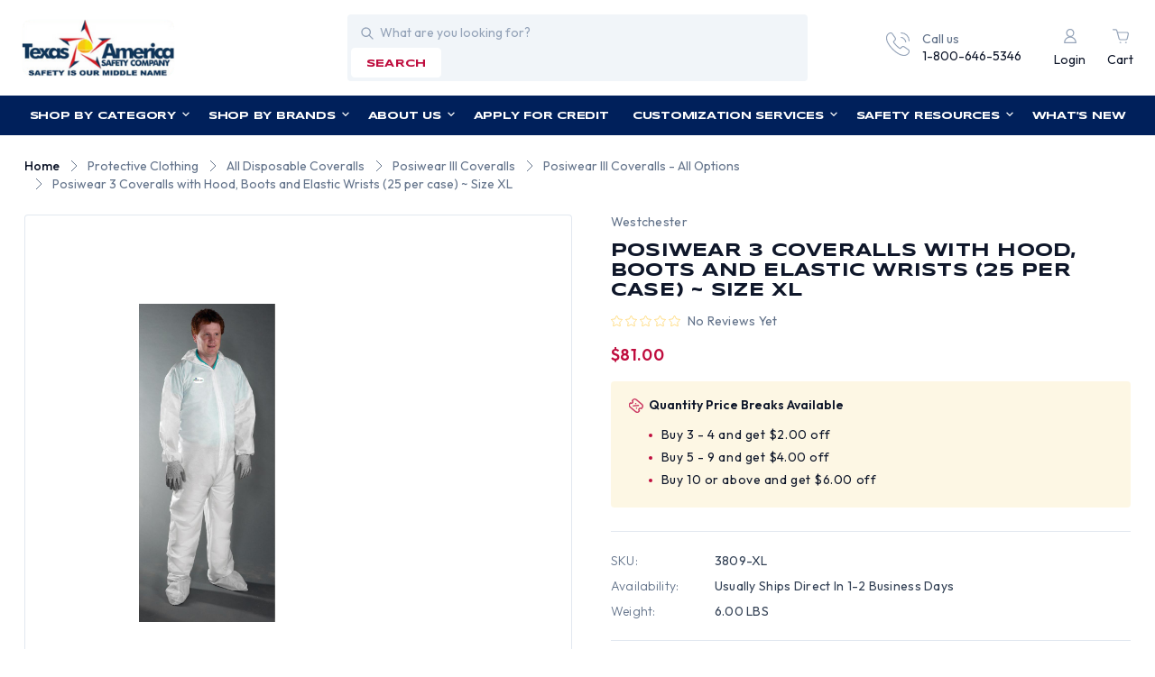

--- FILE ---
content_type: text/html; charset=UTF-8
request_url: https://www.tasco-safety.com/products/posiwear-3-coveralls-with-hood-boots-and-elastic-wrists-25-per-case-size-xl.html
body_size: 34852
content:


<!DOCTYPE html>
<html class="no-js" lang="en">
    <head>
        <title>Posiwear 3 Coveralls with Hood, Boots, Elastic Wrists, Size XL</title>
        <link rel="dns-prefetch preconnect" href="https://cdn11.bigcommerce.com/s-mw4a64h" crossorigin><link rel="dns-prefetch preconnect" href="https://fonts.googleapis.com/" crossorigin><link rel="dns-prefetch preconnect" href="https://fonts.gstatic.com/" crossorigin>
        <meta property="product:price:amount" content="81" /><meta property="product:price:currency" content="USD" /><meta property="og:url" content="https://www.tasco-safety.com/products/posiwear-3-coveralls-with-hood-boots-and-elastic-wrists-25-per-case-size-xl.html" /><meta property="og:site_name" content="Texas America Safety Company" /><meta name="keywords" content="Posiwear 3 Coveralls w/ Hood, Boots, Elastic Wrists, Size XL, part # 3809-XL"><meta name="description" content="Looking for Posiwear 3 Coveralls w/ Hood, Boots and Elastic Wrists, Size XL? Texas America Safety Company is ready to ship a wide assortment of protective clothing today. Check out our prices!"><link rel='canonical' href='https://www.tasco-safety.com/products/posiwear-3-coveralls-with-hood-boots-and-elastic-wrists-25-per-case-size-xl.html' /><meta name='platform' content='bigcommerce.stencil' /><meta property="og:type" content="product" />
<meta property="og:title" content="Posiwear 3 Coveralls with Hood, Boots and Elastic Wrists (25 per case) ~ Size XL" />
<meta property="og:description" content="Looking for Posiwear 3 Coveralls w/ Hood, Boots and Elastic Wrists, Size XL? Texas America Safety Company is ready to ship a wide assortment of protective clothing today. Check out our prices!" />
<meta property="og:image" content="https://cdn11.bigcommerce.com/s-mw4a64h/products/5971/images/23824/C3809__33561.1477313707.380.500.jpg?c=2" />
<meta property="fb:admins" content="dealersales@tasco-safety.com" />
<meta property="og:availability" content="oos" />
<meta property="pinterest:richpins" content="enabled" />
        
         

        <link href="https://cdn11.bigcommerce.com/s-mw4a64h/product_images/favicon.ico?t&#x3D;1452383726" rel="shortcut icon">
        <meta name="viewport" content="width=device-width, initial-scale=1">

        <script>
            document.documentElement.className = document.documentElement.className.replace('no-js', 'js');
        </script>

        <script>
    function browserSupportsAllFeatures() {
        return window.Promise
            && window.fetch
            && window.URL
            && window.URLSearchParams
            && window.WeakMap
            // object-fit support
            && ('objectFit' in document.documentElement.style);
    }

    function loadScript(src) {
        var js = document.createElement('script');
        js.src = src;
        js.onerror = function () {
            console.error('Failed to load polyfill script ' + src);
        };
        document.head.appendChild(js);
    }

    if (!browserSupportsAllFeatures()) {
        loadScript('https://cdn11.bigcommerce.com/s-mw4a64h/stencil/bbe8f5c0-7d18-013e-0405-466f6feb8b66/e/d5d8e320-7b77-013e-cdeb-7af13c482cd8/dist/theme-bundle.polyfills.js');
    }
</script>
        <script>window.consentManagerTranslations = `{"locale":"en","locales":{"consent_manager.data_collection_warning":"en","consent_manager.accept_all_cookies":"en","consent_manager.gdpr_settings":"en","consent_manager.data_collection_preferences":"en","consent_manager.manage_data_collection_preferences":"en","consent_manager.use_data_by_cookies":"en","consent_manager.data_categories_table":"en","consent_manager.allow":"en","consent_manager.accept":"en","consent_manager.deny":"en","consent_manager.dismiss":"en","consent_manager.reject_all":"en","consent_manager.category":"en","consent_manager.purpose":"en","consent_manager.functional_category":"en","consent_manager.functional_purpose":"en","consent_manager.analytics_category":"en","consent_manager.analytics_purpose":"en","consent_manager.targeting_category":"en","consent_manager.advertising_category":"en","consent_manager.advertising_purpose":"en","consent_manager.essential_category":"en","consent_manager.esential_purpose":"en","consent_manager.yes":"en","consent_manager.no":"en","consent_manager.not_available":"en","consent_manager.cancel":"en","consent_manager.save":"en","consent_manager.back_to_preferences":"en","consent_manager.close_without_changes":"en","consent_manager.unsaved_changes":"en","consent_manager.by_using":"en","consent_manager.agree_on_data_collection":"en","consent_manager.change_preferences":"en","consent_manager.cancel_dialog_title":"en","consent_manager.privacy_policy":"en","consent_manager.allow_category_tracking":"en","consent_manager.disallow_category_tracking":"en"},"translations":{"consent_manager.data_collection_warning":"We use cookies (and other similar technologies) to collect data to improve your shopping experience.","consent_manager.accept_all_cookies":"Accept All Cookies","consent_manager.gdpr_settings":"Settings","consent_manager.data_collection_preferences":"Website Data Collection Preferences","consent_manager.manage_data_collection_preferences":"Manage Website Data Collection Preferences","consent_manager.use_data_by_cookies":" uses data collected by cookies and JavaScript libraries to improve your shopping experience.","consent_manager.data_categories_table":"The table below outlines how we use this data by category. To opt out of a category of data collection, select 'No' and save your preferences.","consent_manager.allow":"Allow","consent_manager.accept":"Accept","consent_manager.deny":"Deny","consent_manager.dismiss":"Dismiss","consent_manager.reject_all":"Reject all","consent_manager.category":"Category","consent_manager.purpose":"Purpose","consent_manager.functional_category":"Functional","consent_manager.functional_purpose":"Enables enhanced functionality, such as videos and live chat. If you do not allow these, then some or all of these functions may not work properly.","consent_manager.analytics_category":"Analytics","consent_manager.analytics_purpose":"Provide statistical information on site usage, e.g., web analytics so we can improve this website over time.","consent_manager.targeting_category":"Targeting","consent_manager.advertising_category":"Advertising","consent_manager.advertising_purpose":"Used to create profiles or personalize content to enhance your shopping experience.","consent_manager.essential_category":"Essential","consent_manager.esential_purpose":"Essential for the site and any requested services to work, but do not perform any additional or secondary function.","consent_manager.yes":"Yes","consent_manager.no":"No","consent_manager.not_available":"N/A","consent_manager.cancel":"Cancel","consent_manager.save":"Save","consent_manager.back_to_preferences":"Back to Preferences","consent_manager.close_without_changes":"You have unsaved changes to your data collection preferences. Are you sure you want to close without saving?","consent_manager.unsaved_changes":"You have unsaved changes","consent_manager.by_using":"By using our website, you're agreeing to our","consent_manager.agree_on_data_collection":"By using our website, you're agreeing to the collection of data as described in our ","consent_manager.change_preferences":"You can change your preferences at any time","consent_manager.cancel_dialog_title":"Are you sure you want to cancel?","consent_manager.privacy_policy":"Privacy Policy","consent_manager.allow_category_tracking":"Allow [CATEGORY_NAME] tracking","consent_manager.disallow_category_tracking":"Disallow [CATEGORY_NAME] tracking"}}`;</script>

        <script>
            window.lazySizesConfig = window.lazySizesConfig || {};
            window.lazySizesConfig.loadMode = 1;
        </script>
        <script async src="https://cdn11.bigcommerce.com/s-mw4a64h/stencil/bbe8f5c0-7d18-013e-0405-466f6feb8b66/e/d5d8e320-7b77-013e-cdeb-7af13c482cd8/dist/theme-bundle.head_async.js"></script>
        
        <link href="https://fonts.googleapis.com/css?family=Syncopate:400,500,600,700%7COutfit:300,400,500,600,700&display=swap" rel="stylesheet">
        
        <script async src="https://cdn11.bigcommerce.com/s-mw4a64h/stencil/bbe8f5c0-7d18-013e-0405-466f6feb8b66/e/d5d8e320-7b77-013e-cdeb-7af13c482cd8/dist/theme-bundle.font.js"></script>

        <link data-stencil-stylesheet href="https://cdn11.bigcommerce.com/s-mw4a64h/stencil/bbe8f5c0-7d18-013e-0405-466f6feb8b66/e/d5d8e320-7b77-013e-cdeb-7af13c482cd8/css/theme-c7dbc970-7d18-013e-e594-6ab1c33a6b08.css" rel="stylesheet">

        <!-- Start Tracking Code for analytics_facebook -->

<script>
!function(f,b,e,v,n,t,s){if(f.fbq)return;n=f.fbq=function(){n.callMethod?n.callMethod.apply(n,arguments):n.queue.push(arguments)};if(!f._fbq)f._fbq=n;n.push=n;n.loaded=!0;n.version='2.0';n.queue=[];t=b.createElement(e);t.async=!0;t.src=v;s=b.getElementsByTagName(e)[0];s.parentNode.insertBefore(t,s)}(window,document,'script','https://connect.facebook.net/en_US/fbevents.js');

fbq('set', 'autoConfig', 'false', '2684438558417302');
fbq('dataProcessingOptions', ['LDU'], 0, 0);
fbq('init', '2684438558417302', {"external_id":"3545925a-a9f6-47d3-8cfa-a2d0dcb405f3"});
fbq('set', 'agent', 'bigcommerce', '2684438558417302');

function trackEvents() {
    var pathName = window.location.pathname;

    fbq('track', 'PageView', {}, "");

    // Search events start -- only fire if the shopper lands on the /search.php page
    if (pathName.indexOf('/search.php') === 0 && getUrlParameter('search_query')) {
        fbq('track', 'Search', {
            content_type: 'product_group',
            content_ids: [],
            search_string: getUrlParameter('search_query')
        });
    }
    // Search events end

    // Wishlist events start -- only fire if the shopper attempts to add an item to their wishlist
    if (pathName.indexOf('/wishlist.php') === 0 && getUrlParameter('added_product_id')) {
        fbq('track', 'AddToWishlist', {
            content_type: 'product_group',
            content_ids: []
        });
    }
    // Wishlist events end

    // Lead events start -- only fire if the shopper subscribes to newsletter
    if (pathName.indexOf('/subscribe.php') === 0 && getUrlParameter('result') === 'success') {
        fbq('track', 'Lead', {});
    }
    // Lead events end

    // Registration events start -- only fire if the shopper registers an account
    if (pathName.indexOf('/login.php') === 0 && getUrlParameter('action') === 'account_created') {
        fbq('track', 'CompleteRegistration', {}, "");
    }
    // Registration events end

    

    function getUrlParameter(name) {
        var cleanName = name.replace(/[\[]/, '\[').replace(/[\]]/, '\]');
        var regex = new RegExp('[\?&]' + cleanName + '=([^&#]*)');
        var results = regex.exec(window.location.search);
        return results === null ? '' : decodeURIComponent(results[1].replace(/\+/g, ' '));
    }
}

if (window.addEventListener) {
    window.addEventListener("load", trackEvents, false)
}
</script>
<noscript><img height="1" width="1" style="display:none" alt="null" src="https://www.facebook.com/tr?id=2684438558417302&ev=PageView&noscript=1&a=plbigcommerce1.2&eid="/></noscript>

<!-- End Tracking Code for analytics_facebook -->

<!-- Start Tracking Code for analytics_googleanalytics -->

<!-- Global site tag (gtag.js) - Google Analytics (Universal Analytics) -->
<script async src="https://www.googletagmanager.com/gtag/js?id=UA-19306822-1"></script>
<script>
  window.dataLayer = window.dataLayer || [];
  function gtag(){ dataLayer.push(arguments); }
  gtag('js', new Date());
  gtag('config', 'UA-19306822-1');
</script>
<!-- REMOVE this if it exists -->
<!-- <noscript><iframe src="https://www.googletagmanager.com/ns.html?id=GTM-WFFQFJ8"
height="0" width="0" style="display:none;visibility:hidden"></iframe></noscript> -->


<!-- End Tracking Code for analytics_googleanalytics -->

<!-- Start Tracking Code for analytics_googleanalytics4 -->

<script data-cfasync="false" src="https://cdn11.bigcommerce.com/shared/js/google_analytics4_bodl_subscribers-358423becf5d870b8b603a81de597c10f6bc7699.js" integrity="sha256-gtOfJ3Avc1pEE/hx6SKj/96cca7JvfqllWA9FTQJyfI=" crossorigin="anonymous"></script>
<script data-cfasync="false">
  (function () {
    window.dataLayer = window.dataLayer || [];

    function gtag(){
        dataLayer.push(arguments);
    }

    function initGA4(event) {
         function setupGtag() {
            function configureGtag() {
                gtag('js', new Date());
                gtag('set', 'developer_id.dMjk3Nj', true);
                gtag('config', 'G-X1V3MS4FCS');
            }

            var script = document.createElement('script');

            script.src = 'https://www.googletagmanager.com/gtag/js?id=G-X1V3MS4FCS';
            script.async = true;
            script.onload = configureGtag;

            document.head.appendChild(script);
        }

        setupGtag();

        if (typeof subscribeOnBodlEvents === 'function') {
            subscribeOnBodlEvents('G-X1V3MS4FCS', false);
        }

        window.removeEventListener(event.type, initGA4);
    }

    

    var eventName = document.readyState === 'complete' ? 'consentScriptsLoaded' : 'DOMContentLoaded';
    window.addEventListener(eventName, initGA4, false);
  })()
</script>

<!-- End Tracking Code for analytics_googleanalytics4 -->


<script type="text/javascript" src="https://checkout-sdk.bigcommerce.com/v1/loader.js" defer ></script>
<script src="https://www.google.com/recaptcha/api.js" async defer></script>
<script type="text/javascript">
var BCData = {"product_attributes":{"sku":"3809-XL","upc":"662909038067","mpn":null,"gtin":null,"weight":{"formatted":"6.00 LBS","value":6},"base":true,"image":null,"price":{"without_tax":{"formatted":"$81.00","value":81,"currency":"USD"},"tax_label":"Texas Tax"},"stock":0,"instock":false,"stock_message":"Out of stock","purchasable":true,"purchasing_message":"The selected product combination is currently unavailable.","call_for_price_message":null}};
</script>

 <script data-cfasync="false" src="https://microapps.bigcommerce.com/bodl-events/1.9.4/index.js" integrity="sha256-Y0tDj1qsyiKBRibKllwV0ZJ1aFlGYaHHGl/oUFoXJ7Y=" nonce="" crossorigin="anonymous"></script>
 <script data-cfasync="false" nonce="">

 (function() {
    function decodeBase64(base64) {
       const text = atob(base64);
       const length = text.length;
       const bytes = new Uint8Array(length);
       for (let i = 0; i < length; i++) {
          bytes[i] = text.charCodeAt(i);
       }
       const decoder = new TextDecoder();
       return decoder.decode(bytes);
    }
    window.bodl = JSON.parse(decodeBase64("[base64]"));
 })()

 </script>

<script nonce="">
(function () {
    var xmlHttp = new XMLHttpRequest();

    xmlHttp.open('POST', 'https://bes.gcp.data.bigcommerce.com/nobot');
    xmlHttp.setRequestHeader('Content-Type', 'application/json');
    xmlHttp.send('{"store_id":"874656","timezone_offset":"-6.0","timestamp":"2026-01-21T06:35:24.76632700Z","visit_id":"7d58d0d0-1341-400b-b03b-57dc0ff9fab9","channel_id":1}');
})();
</script>

    </head>
    <body  class="template-product posiwear-3-coveralls-with-hood-boots-elastic-wrists-size-xl">
        <svg data-src="https://cdn11.bigcommerce.com/s-mw4a64h/stencil/bbe8f5c0-7d18-013e-0405-466f6feb8b66/e/d5d8e320-7b77-013e-cdeb-7af13c482cd8/img/icon-sprite.svg" class="icons-svg-sprite"></svg>

        
<div data-content-region="header_pencil_banner"></div>
<header class="header" role="banner">
    <div class="header-top d-flex align-center">
        <div href="#" class="mobileMenu-toggle-main" >
            <a href="#" data-mobile-menu-toggle="menu" class="mobileMenu-toggle">
                <span class="mobileMenu-toggleIcon">Toggle menu</span>
            </a>
        </div>
            <div class="header-logo header-logo--left">
                <a href="https://www.tasco-safety.com/" class="header-logo__link" data-header-logo-link>
        <div class="header-logo-image-container">
            <img class="header-logo-image"
                 src="https://cdn11.bigcommerce.com/s-mw4a64h/images/stencil/210x80/logo_1692618349__66582.original.png"
                 srcset="https://cdn11.bigcommerce.com/s-mw4a64h/images/stencil/210x80/logo_1692618349__66582.original.png"
                 alt="Texas America Safety Company"
                 title="Texas America Safety Company">
        </div>
</a>
            </div>
        <div class="quickSearch" id="quickSearch" data-prevent-quick-search-close>
            <div class="container">
    <form class="form" id="headerQuickSearchForm" onsubmit="return false" data-url="/search.php" data-quick-search-form>
        <fieldset class="form-fieldset">
            <div class="form-field">
                <label class="is-srOnly" for="nav-quick-search">Search</label>
                <input class="form-input"
                       data-search-quick
                       name="nav-quick-search"
                       id="nav-quick-search"
                       data-error-message="Search field cannot be empty."
                       placeholder="What are you looking for?"
                       autocomplete="off"
                >
            </div>
            <button class="button search-btn" type="submit" name="button">search</button>
        </fieldset>
    </form>
    <section class="quickSearchResults" data-bind="html: results"></section>
    <p role="status"
       aria-live="polite"
       class="aria-description--hidden"
       data-search-aria-message-predefined-text="product results for"
    ></p>
</div>
        </div>
        <div class="call-navigation d-flex align-center justify-end">
            <div class="call-us ">
                <a href="tel:1-800-646-5346">
                  <div class="call-us-inner d-flex">
                    <div class="call-us-icon icon">
                        <svg><use xlink:href="#icon-call"></svg>
                    </div>
                    <div class="call-us-contain">
                        <p>Call us</p>
                        <p class="call-us-number">1-800-646-5346</p>
                    </div>
                  </div>  
                </a>
            </div>
            <nav class="navUser">
    <ul class="navUser-section navUser-section--alt">        
        <li class="navUser-item navUser-item--account">
                <a class="navUser-action"
                   href="/login.php"
                   aria-label="Login"
                >
                    <i class="icon">
                        <svg><use xlink:href="#icon-user"></svg>
                    </i>
                    <p>Login</p>
                </a>
        </li>
        <li class="navUser-item navUser-item--cart">
            <a class="navUser-action"
               data-cart-preview
               data-dropdown="cart-preview-dropdown"
               data-options="align:right"
               href="/cart.php"
               aria-label="Cart with 0 items"
            >
                <i class="icon">
                    <svg><use xlink:href="#icon-cart"></svg>
                </i>
                <span class="countPill cart-quantity"></span>
                <p class="navUser-item-cartLabel">Cart</p>
            </a>

            <div class="dropdown-menu" id="cart-preview-dropdown" data-dropdown-content aria-hidden="true"></div>
        </li>
    </ul>
</nav>
        </div>
    </div>
    <div class="navPages-container" id="menu" data-menu>
        <nav class="navPages desktop-navPages">
    <ul class="sf-menu navPages-category navPages-list">

            <li class="navPages-item navCate-item">
                <a class="navPages-action" href="/categories">
                    Shop by Category
                    <i class="icon" aria-hidden="true">
                        <svg><use href="#icon-down-arrow" /></svg>
                    </i>
                </a>
                <ul class="navPage-submenu-list megamenu">
                    <div class="megamenu-container">
                            <li class="navPage-submenu-item">
        <a class="navPage-submenu-action"
            href="https://www.tasco-safety.com/categories/miscellaneous/usa-made-safety-products.html"
            aria-label="USA Made Safety Products"
        >
            USA Made Safety Products
            <i class="icon">
                <svg><use xlink:href="#icon-right-arrow"></svg>
            </i>
        </a>
        
        <ul class="navPage-submenu-list navPage-childList" id="navPages-593">
            <div class="submenu-container">
                <li class="navPage-submenu-item">
                    <a class="navPage-submenu-action"
                        href="https://www.tasco-safety.com/categories/usa-made-safety-products/made-in-usa-earplugs.html"
                        aria-label="Made in USA Earplugs"
                    >
                        Made in USA Earplugs
                    </a>
                </li>
                <li class="navPage-submenu-item">
                    <a class="navPage-submenu-action"
                        href="https://www.tasco-safety.com/categories/usa-made-safety-products/made-in-usa-respirators.html"
                        aria-label="Made in USA Respirators"
                    >
                        Made in USA Respirators
                    </a>
                </li>
                <li class="navPage-submenu-item">
                    <a class="navPage-submenu-action"
                        href="https://www.tasco-safety.com/categories/usa-made-safety-products/made-in-the-usa-safety-glasses.html"
                        aria-label="Made in USA Safety Glasses"
                    >
                        Made in USA Safety Glasses
                    </a>
                </li>
            </div>
        </ul>
</li>
                            <li class="navPage-submenu-item">
        <a class="navPage-submenu-action"
            href="https://www.tasco-safety.com/categories/hard-hats.html"
            aria-label="Hard Hats"
        >
            Hard Hats
            <i class="icon">
                <svg><use xlink:href="#icon-right-arrow"></svg>
            </i>
        </a>
        
        <ul class="navPage-submenu-list navPage-childList" id="navPages-35">
            <div class="submenu-container">
                <li class="navPage-submenu-item">
                    <a class="navPage-submenu-action"
                        href="https://www.tasco-safety.com/categories/hard-hats/hydro-dipped-hard-hats.html"
                        aria-label="Hydro Dipped Hard Hats"
                    >
                        Hydro Dipped Hard Hats
                        <i class="icon">
                            <svg><use xlink:href="#icon-right-arrow"></svg>
                        </i>
                    </a>
                        <ul class="navPage-submenu-list navPage-subchildList" id="navPagees-23">
                            <div class="submenu-container">
                                <li class="navPage-submenu-item">
                                    <a class="navPage-submenu-action" href="https://www.tasco-safety.com/categories/hard-hats/hydro-dipped-hard-hats/cap-style-hydro-dipped-hard-hats.html" aria-label="Cap Style Hydro Dipped Hard Hats">Cap Style Hydro Dipped Hard Hats</a>
                                </li>
                                <li class="navPage-submenu-item">
                                    <a class="navPage-submenu-action" href="https://www.tasco-safety.com/categories/hard-hats/hydro-dipped-hard-hats/hydro-dipped-welding-hoods.html" aria-label="Hydro Dipped Welding Hoods">Hydro Dipped Welding Hoods</a>
                                </li>
                                <li class="navPage-submenu-item">
                                    <a class="navPage-submenu-action" href="https://www.tasco-safety.com/categories/hard-hats/hydro-dipped-hard-hats/glow-in-the-dark-hydro-dipped-hard-hats.html" aria-label="Glow In The Dark Hydro Dipped Hard Hats">Glow In The Dark Hydro Dipped Hard Hats</a>
                                </li>
                                <li class="navPage-submenu-item">
                                    <a class="navPage-submenu-action" href="https://www.tasco-safety.com/categories/hard-hats/hydro-dipped-hard-hats/full-brim-hydro-dipped-hard-hats.html" aria-label="Full Brim Hydro Dipped Hard Hats">Full Brim Hydro Dipped Hard Hats</a>
                                </li>
                            </div>
                        </ul>
                </li>
                <li class="navPage-submenu-item">
                    <a class="navPage-submenu-action"
                        href="https://www.tasco-safety.com/categories/hard-hats/hydro-dipped-welding-hoods.html"
                        aria-label="Hydro Dipped Welding Hoods"
                    >
                        Hydro Dipped Welding Hoods
                    </a>
                </li>
                <li class="navPage-submenu-item">
                    <a class="navPage-submenu-action"
                        href="https://www.tasco-safety.com/categories/hard-hats/search-hard-hats-by-color.html"
                        aria-label="Search Hard Hats By Color"
                    >
                        Search Hard Hats By Color
                        <i class="icon">
                            <svg><use xlink:href="#icon-right-arrow"></svg>
                        </i>
                    </a>
                        <ul class="navPage-submenu-list navPage-subchildList" id="navPagees-358">
                            <div class="submenu-container">
                                <li class="navPage-submenu-item">
                                    <a class="navPage-submenu-action" href="https://www.tasco-safety.com/categories/hard-hats/search-hard-hats-by-color/black-hard-hats.html" aria-label="Black Hard Hats">Black Hard Hats</a>
                                </li>
                                <li class="navPage-submenu-item">
                                    <a class="navPage-submenu-action" href="https://www.tasco-safety.com/categories/hard-hats/search-hard-hats-by-color/brown-hard-hats.html" aria-label="Brown Hard Hats">Brown Hard Hats</a>
                                </li>
                                <li class="navPage-submenu-item">
                                    <a class="navPage-submenu-action" href="https://www.tasco-safety.com/categories/hard-hats/search-hard-hats-by-color/teal-hard-hats.html" aria-label="Teal Hard Hats">Teal Hard Hats</a>
                                </li>
                                <li class="navPage-submenu-item">
                                    <a class="navPage-submenu-action" href="https://www.tasco-safety.com/categories/hard-hats/search-hard-hats-by-color/blue-hard-hats.html" aria-label="Blue Hard Hats">Blue Hard Hats</a>
                                </li>
                                <li class="navPage-submenu-item">
                                    <a class="navPage-submenu-action" href="https://www.tasco-safety.com/categories/hard-hats/search-hard-hats-by-color/glow-in-the-dark-hard-hats.html" aria-label="Glow In The Dark Hard Hats">Glow In The Dark Hard Hats</a>
                                </li>
                                <li class="navPage-submenu-item">
                                    <a class="navPage-submenu-action" href="https://www.tasco-safety.com/categories/hard-hats/search-hard-hats-by-color/gold-hard-hats.html" aria-label="Gold Hard Hats">Gold Hard Hats</a>
                                </li>
                                <li class="navPage-submenu-item">
                                    <a class="navPage-submenu-action" href="https://www.tasco-safety.com/categories/hard-hats/search-hard-hats-by-color/gray-hard-hats.html" aria-label="Gray Hard Hats">Gray Hard Hats</a>
                                </li>
                                <li class="navPage-submenu-item">
                                    <a class="navPage-submenu-action" href="https://www.tasco-safety.com/categories/hard-hats/search-hard-hats-by-color/green-hard-hats.html" aria-label="Green Hard Hats">Green Hard Hats</a>
                                </li>
                                <li class="navPage-submenu-item">
                                    <a class="navPage-submenu-action" href="https://www.tasco-safety.com/categories/hard-hats/search-hard-hats-by-color/hi-viz-hard-hats.html" aria-label="Hi Viz Hard Hats">Hi Viz Hard Hats</a>
                                </li>
                                <li class="navPage-submenu-item">
                                    <a class="navPage-submenu-action" href="https://www.tasco-safety.com/categories/hard-hats/search-hard-hats-by-color/orange-hard-hats.html" aria-label="Orange Hard Hats">Orange Hard Hats</a>
                                </li>
                                <li class="navPage-submenu-item">
                                    <a class="navPage-submenu-action" href="https://www.tasco-safety.com/categories/hard-hats/search-hard-hats-by-color/pink-hard-hats.html" aria-label="Pink Hard Hats">Pink Hard Hats</a>
                                </li>
                                <li class="navPage-submenu-item">
                                    <a class="navPage-submenu-action" href="https://www.tasco-safety.com/categories/hard-hats/search-hard-hats-by-color/purple-hard-hats.html" aria-label="Purple Hard Hats">Purple Hard Hats</a>
                                </li>
                                <li class="navPage-submenu-item">
                                    <a class="navPage-submenu-action" href="https://www.tasco-safety.com/categories/hard-hats/search-hard-hats-by-color/red-hard-hats.html" aria-label="Red Hard Hats">Red Hard Hats</a>
                                </li>
                                <li class="navPage-submenu-item">
                                    <a class="navPage-submenu-action" href="https://www.tasco-safety.com/categories/hard-hats/search-hard-hats-by-color/silver-hard-hats.html" aria-label="Silver Hard Hats">Silver Hard Hats</a>
                                </li>
                                <li class="navPage-submenu-item">
                                    <a class="navPage-submenu-action" href="https://www.tasco-safety.com/categories/hard-hats/search-hard-hats-by-color/tan-hard-hats.html" aria-label="Tan Hard Hats">Tan Hard Hats</a>
                                </li>
                                <li class="navPage-submenu-item">
                                    <a class="navPage-submenu-action" href="https://www.tasco-safety.com/categories/hard-hats/search-hard-hats-by-color/white-hard-hats.html" aria-label="White Hard Hats">White Hard Hats</a>
                                </li>
                                <li class="navPage-submenu-item">
                                    <a class="navPage-submenu-action" href="https://www.tasco-safety.com/categories/hard-hats/search-hard-hats-by-color/yellow-hard-hats.html" aria-label="Yellow Hard Hats">Yellow Hard Hats</a>
                                </li>
                            </div>
                        </ul>
                </li>
                <li class="navPage-submenu-item">
                    <a class="navPage-submenu-action"
                        href="https://www.tasco-safety.com/categories/hard-hats/search-hard-hats-by-design.html"
                        aria-label="Search Hard Hats By Design"
                    >
                        Search Hard Hats By Design
                        <i class="icon">
                            <svg><use xlink:href="#icon-right-arrow"></svg>
                        </i>
                    </a>
                        <ul class="navPage-submenu-list navPage-subchildList" id="navPagees-357">
                            <div class="submenu-container">
                                <li class="navPage-submenu-item">
                                    <a class="navPage-submenu-action" href="https://www.tasco-safety.com/categories/hard-hats/search-hard-hats-by-design/actual-carbon-fiber-hard-hats.html" aria-label="Actual Carbon Fiber Hard Hats">Actual Carbon Fiber Hard Hats</a>
                                </li>
                                <li class="navPage-submenu-item">
                                    <a class="navPage-submenu-action" href="https://www.tasco-safety.com/categories/hard-hats/search-hard-hats-by-design/aluminum-hard-hats.html" aria-label="Aluminum Hard Hats">Aluminum Hard Hats</a>
                                </li>
                                <li class="navPage-submenu-item">
                                    <a class="navPage-submenu-action" href="https://www.tasco-safety.com/categories/hard-hats/search-hard-hats-by-design/cap-style-hard-hats.html" aria-label="Cap Style Hard Hats">Cap Style Hard Hats</a>
                                </li>
                                <li class="navPage-submenu-item">
                                    <a class="navPage-submenu-action" href="https://www.tasco-safety.com/categories/hard-hats/search-hard-hats-by-design/child-hard-hats.html" aria-label="Child Hard Hats">Child Hard Hats</a>
                                </li>
                                <li class="navPage-submenu-item">
                                    <a class="navPage-submenu-action" href="https://www.tasco-safety.com/categories/hard-hats/search-hard-hats-by-design/cowboy-hard-hats.html" aria-label="Cowboy Hard Hats">Cowboy Hard Hats</a>
                                </li>
                                <li class="navPage-submenu-item">
                                    <a class="navPage-submenu-action" href="https://www.tasco-safety.com/categories/hard-hats/search-hard-hats-by-design/fiberglass-hard-hats.html" aria-label="Fiberglass Hard Hats">Fiberglass Hard Hats</a>
                                </li>
                                <li class="navPage-submenu-item">
                                    <a class="navPage-submenu-action" href="https://www.tasco-safety.com/categories/hard-hats/search-hard-hats-by-design/hard-hat-faceshield-kits.html" aria-label="Hard Hat Faceshield Kits">Hard Hat Faceshield Kits</a>
                                </li>
                                <li class="navPage-submenu-item">
                                    <a class="navPage-submenu-action" href="https://www.tasco-safety.com/categories/hard-hats/search-hard-hats-by-design/hard-hats-with-flames.html" aria-label="Hard Hats With Flames">Hard Hats With Flames</a>
                                </li>
                                <li class="navPage-submenu-item">
                                    <a class="navPage-submenu-action" href="https://www.tasco-safety.com/categories/hard-hats/search-hard-hats-by-design/high-heat-hard-hats.html" aria-label="High Heat Hard Hats">High Heat Hard Hats</a>
                                </li>
                                <li class="navPage-submenu-item">
                                    <a class="navPage-submenu-action" href="https://www.tasco-safety.com/categories/hard-hats/search-hard-hats-by-design/full-brim-hard-hats.html" aria-label="Full Brim Hard Hats">Full Brim Hard Hats</a>
                                </li>
                                <li class="navPage-submenu-item">
                                    <a class="navPage-submenu-action" href="https://www.tasco-safety.com/categories/hard-hats/search-hard-hats-by-design/jumbo-size-hard-hats.html" aria-label="Jumbo Size Hard Hats">Jumbo Size Hard Hats</a>
                                </li>
                                <li class="navPage-submenu-item">
                                    <a class="navPage-submenu-action" href="https://www.tasco-safety.com/categories/hard-hats/search-hard-hats-by-design/msa-specialty-hard-hats.html" aria-label="MSA Specialty Hard Hats">MSA Specialty Hard Hats</a>
                                </li>
                                <li class="navPage-submenu-item">
                                    <a class="navPage-submenu-action" href="https://www.tasco-safety.com/categories/hard-hats/search-hard-hats-by-design/non-ansi-bump-caps.html" aria-label="Non ANSI Bump Caps">Non ANSI Bump Caps</a>
                                </li>
                                <li class="navPage-submenu-item">
                                    <a class="navPage-submenu-action" href="https://www.tasco-safety.com/categories/hard-hats/search-hard-hats-by-design/occunomix-bump-caps.html" aria-label="Occunomix Bump Caps">Occunomix Bump Caps</a>
                                </li>
                                <li class="navPage-submenu-item">
                                    <a class="navPage-submenu-action" href="https://www.tasco-safety.com/categories/hard-hats/search-hard-hats-by-design/patriotic-hard-hats.html" aria-label="Patriotic Hard Hats">Patriotic Hard Hats</a>
                                </li>
                                <li class="navPage-submenu-item">
                                    <a class="navPage-submenu-action" href="https://www.tasco-safety.com/categories/hard-hats/search-hard-hats-by-design/reversible-hard-hats.html" aria-label="Reversible Hard Hats">Reversible Hard Hats</a>
                                </li>
                                <li class="navPage-submenu-item">
                                    <a class="navPage-submenu-action" href="https://www.tasco-safety.com/categories/hard-hats/search-hard-hats-by-design/small-hard-hats.html" aria-label="Small Hard Hats">Small Hard Hats</a>
                                </li>
                                <li class="navPage-submenu-item">
                                    <a class="navPage-submenu-action" href="https://www.tasco-safety.com/categories/hard-hats/search-hard-hats-by-design/type-ii-hard-hats.html" aria-label="Type II Hard Hats">Type II Hard Hats</a>
                                </li>
                                <li class="navPage-submenu-item">
                                    <a class="navPage-submenu-action" href="https://www.tasco-safety.com/categories/hard-hats/search-hard-hats-by-design/vented-hard-hats.html" aria-label="Vented Hard Hats">Vented Hard Hats</a>
                                </li>
                                <li class="navPage-submenu-item">
                                    <a class="navPage-submenu-action" href="https://www.tasco-safety.com/categories/hard-hats/search-hard-hats-by-design/western-hard-hats.html" aria-label="Western Hard Hats">Western Hard Hats</a>
                                </li>
                            </div>
                        </ul>
                </li>
                <li class="navPage-submenu-item">
                    <a class="navPage-submenu-action"
                        href="https://www.tasco-safety.com/categories/hard-hats/search-hard-hats-by-supplier.html"
                        aria-label="Search Hard Hats By Supplier"
                    >
                        Search Hard Hats By Supplier
                        <i class="icon">
                            <svg><use xlink:href="#icon-right-arrow"></svg>
                        </i>
                    </a>
                        <ul class="navPage-submenu-list navPage-subchildList" id="navPagees-392">
                            <div class="submenu-container">
                                <li class="navPage-submenu-item">
                                    <a class="navPage-submenu-action" href="https://www.tasco-safety.com/categories/hard-hats/search-hard-hats-by-supplier/all-erb-hard-hats.html" aria-label="ERB Hard Hats">ERB Hard Hats</a>
                                </li>
                                <li class="navPage-submenu-item">
                                    <a class="navPage-submenu-action" href="https://www.tasco-safety.com/categories/hard-hats/search-hard-hats-by-supplier/dax-hard-hats.html" aria-label="DAX Hard Hats">DAX Hard Hats</a>
                                </li>
                                <li class="navPage-submenu-item">
                                    <a class="navPage-submenu-action" href="https://www.tasco-safety.com/categories/hard-hats/search-hard-hats-by-supplier/msa-hard-hats.html" aria-label="MSA Hard Hats">MSA Hard Hats</a>
                                </li>
                                <li class="navPage-submenu-item">
                                    <a class="navPage-submenu-action" href="https://www.tasco-safety.com/categories/hard-hats/search-hard-hats-by-supplier/pip-wolfjaw-hard-hats.html" aria-label="PIP Wolfjaw Hard Hats">PIP Wolfjaw Hard Hats</a>
                                </li>
                                <li class="navPage-submenu-item">
                                    <a class="navPage-submenu-action" href="https://www.tasco-safety.com/categories/hard-hats/search-hard-hats-by-supplier/pyramex-hard-hats.html" aria-label="Pyramex Hard Hats ">Pyramex Hard Hats </a>
                                </li>
                                <li class="navPage-submenu-item">
                                    <a class="navPage-submenu-action" href="https://www.tasco-safety.com/categories/hard-hats/search-hard-hats-by-supplier/skullbucket-hard-hats.html" aria-label="Skullbucket Hard Hats">Skullbucket Hard Hats</a>
                                </li>
                            </div>
                        </ul>
                </li>
                <li class="navPage-submenu-item">
                    <a class="navPage-submenu-action"
                        href="https://www.tasco-safety.com/categories/hard-hats/search-hard-hat-accessories.html"
                        aria-label="Search Hard Hat Accessories"
                    >
                        Search Hard Hat Accessories
                        <i class="icon">
                            <svg><use xlink:href="#icon-right-arrow"></svg>
                        </i>
                    </a>
                        <ul class="navPage-submenu-list navPage-subchildList" id="navPagees-158">
                            <div class="submenu-container">
                                <li class="navPage-submenu-item">
                                    <a class="navPage-submenu-action" href="https://www.tasco-safety.com/categories/hard-hats/search-hard-hat-accessories/hard-hat-adapters-holds-faceshields.html" aria-label="Hard Hat Adapters - Holds Faceshields">Hard Hat Adapters - Holds Faceshields</a>
                                </li>
                                <li class="navPage-submenu-item">
                                    <a class="navPage-submenu-action" href="https://www.tasco-safety.com/categories/hard-hats/search-hard-hat-accessories/hard-hat-chin-straps.html" aria-label="Hard Hat Chin Straps">Hard Hat Chin Straps</a>
                                </li>
                                <li class="navPage-submenu-item">
                                    <a class="navPage-submenu-action" href="https://www.tasco-safety.com/categories/hard-hats/search-hard-hat-accessories/hard-hat-cooling-products.html" aria-label="Hard Hat Cooling Products">Hard Hat Cooling Products</a>
                                </li>
                                <li class="navPage-submenu-item">
                                    <a class="navPage-submenu-action" href="https://www.tasco-safety.com/categories/hard-hats/search-hard-hat-accessories/hard-hat-earmuff-attachments.html" aria-label="Hard Hat Earmuff Attachments">Hard Hat Earmuff Attachments</a>
                                </li>
                                <li class="navPage-submenu-item">
                                    <a class="navPage-submenu-action" href="https://www.tasco-safety.com/categories/hard-hats/search-hard-hats-by-supplier/all-erb-hard-hats/erb-hard-hat-eyewear-clips.html" aria-label="Hard Hat Eyewear Clips">Hard Hat Eyewear Clips</a>
                                </li>
                                <li class="navPage-submenu-item">
                                    <a class="navPage-submenu-action" href="https://www.tasco-safety.com/categories/hard-hats/search-hard-hat-accessories/hard-hat-faceshields.html" aria-label="Hard Hat Faceshields">Hard Hat Faceshields</a>
                                </li>
                                <li class="navPage-submenu-item">
                                    <a class="navPage-submenu-action" href="https://www.tasco-safety.com/categories/hard-hats/search-hard-hat-accessories/hard-hat-goggle-retainers.html" aria-label="Hard Hat Goggle Retainers">Hard Hat Goggle Retainers</a>
                                </li>
                                <li class="navPage-submenu-item">
                                    <a class="navPage-submenu-action" href="https://www.tasco-safety.com/categories/hard-hats/search-hard-hat-accessories/hard-hat-hi-viz-products.html" aria-label="Hard Hat Hi Viz Products">Hard Hat Hi Viz Products</a>
                                </li>
                                <li class="navPage-submenu-item">
                                    <a class="navPage-submenu-action" href="https://www.tasco-safety.com/categories/hard-hats/search-hard-hat-accessories/hard-hat-neck-shields.html" aria-label="Hard Hat Neck Shields">Hard Hat Neck Shields</a>
                                </li>
                                <li class="navPage-submenu-item">
                                    <a class="navPage-submenu-action" href="https://www.tasco-safety.com/categories/hard-hats/search-hard-hat-accessories/hard-hat-pencil-clips.html" aria-label="Hard Hat Pencil Clips">Hard Hat Pencil Clips</a>
                                </li>
                                <li class="navPage-submenu-item">
                                    <a class="navPage-submenu-action" href="https://www.tasco-safety.com/categories/hard-hats/search-hard-hat-accessories/hard-hat-racks.html" aria-label="Hard Hat Racks">Hard Hat Racks</a>
                                </li>
                                <li class="navPage-submenu-item">
                                    <a class="navPage-submenu-action" href="https://www.tasco-safety.com/categories/hard-hats/search-hard-hat-accessories/hard-hat-reflective-stickers.html" aria-label="Hard Hat Reflective Stickers">Hard Hat Reflective Stickers</a>
                                </li>
                                <li class="navPage-submenu-item">
                                    <a class="navPage-submenu-action" href="https://www.tasco-safety.com/categories/hard-hats/search-hard-hat-accessories/hard-hat-safety-lights.html" aria-label="Hard Hat Safety Lights">Hard Hat Safety Lights</a>
                                </li>
                                <li class="navPage-submenu-item">
                                    <a class="navPage-submenu-action" href="https://www.tasco-safety.com/categories/hard-hats/search-hard-hat-accessories/hard-hat-replacement-suspensions.html" aria-label="Hard Hat Replacement Suspensions">Hard Hat Replacement Suspensions</a>
                                </li>
                                <li class="navPage-submenu-item">
                                    <a class="navPage-submenu-action" href="https://www.tasco-safety.com/categories/hard-hats/search-hard-hat-accessories/hard-hat-replacement-sweatbands.html" aria-label="Hard Hat Replacement Sweatbands">Hard Hat Replacement Sweatbands</a>
                                </li>
                                <li class="navPage-submenu-item">
                                    <a class="navPage-submenu-action" href="https://www.tasco-safety.com/categories/hard-hats/search-hard-hat-accessories/hard-hat-sun-shades.html" aria-label="Hard Hat Sun Shades">Hard Hat Sun Shades</a>
                                </li>
                                <li class="navPage-submenu-item">
                                    <a class="navPage-submenu-action" href="https://www.tasco-safety.com/categories/hard-hats/search-hard-hat-accessories/hard-hat-winter-liners.html" aria-label="Hard Hat Winter Liners">Hard Hat Winter Liners</a>
                                </li>
                            </div>
                        </ul>
                </li>
                <li class="navPage-submenu-item">
                    <a class="navPage-submenu-action"
                        href="https://www.tasco-safety.com/categories/hard-hats/team-hard-hats.html"
                        aria-label="Team Hard Hats"
                    >
                        Team Hard Hats
                        <i class="icon">
                            <svg><use xlink:href="#icon-right-arrow"></svg>
                        </i>
                    </a>
                        <ul class="navPage-submenu-list navPage-subchildList" id="navPagees-26">
                            <div class="submenu-container">
                                <li class="navPage-submenu-item">
                                    <a class="navPage-submenu-action" href="https://www.tasco-safety.com/categories/hard-hats/team-hard-hats/ncaa-college-hard-hats.html" aria-label="NCAA College Hard Hats">NCAA College Hard Hats</a>
                                </li>
                                <li class="navPage-submenu-item">
                                    <a class="navPage-submenu-action" href="https://www.tasco-safety.com/categories/hard-hats/team-hard-hats/nba-basketball-hard-hats.html" aria-label="NBA Basketball Hard Hats">NBA Basketball Hard Hats</a>
                                </li>
                                <li class="navPage-submenu-item">
                                    <a class="navPage-submenu-action" href="https://www.tasco-safety.com/categories/hard-hats/search-team-hard-hats/nfl-hardhats-from-wincraft.html" aria-label="NFL Hardhats from Wincraft">NFL Hardhats from Wincraft</a>
                                </li>
                                <li class="navPage-submenu-item">
                                    <a class="navPage-submenu-action" href="https://www.tasco-safety.com/categories/hard-hats/team-hard-hats/nfl-full-brim-hard-hats.html" aria-label="NFL Full Brim Hard Hats">NFL Full Brim Hard Hats</a>
                                </li>
                                <li class="navPage-submenu-item">
                                    <a class="navPage-submenu-action" href="https://www.tasco-safety.com/categories/hard-hats/search-team-hard-hats/nhl-hockey-hard-hats.html" aria-label="NHL Hockey Hard Hats">NHL Hockey Hard Hats</a>
                                </li>
                                <li class="navPage-submenu-item">
                                    <a class="navPage-submenu-action" href="https://www.tasco-safety.com/categories/hard-hats/search-team-hard-hats/mlb-baseball-hard-hats.html" aria-label="MLB Baseball Hard Hats">MLB Baseball Hard Hats</a>
                                </li>
                            </div>
                        </ul>
                </li>
                <li class="navPage-submenu-item">
                    <a class="navPage-submenu-action"
                        href="https://www.tasco-safety.com/categories/hard-hats/welding-helmets.html"
                        aria-label="Welding Helmets"
                    >
                        Welding Helmets
                        <i class="icon">
                            <svg><use xlink:href="#icon-right-arrow"></svg>
                        </i>
                    </a>
                        <ul class="navPage-submenu-list navPage-subchildList" id="navPagees-36">
                            <div class="submenu-container">
                                <li class="navPage-submenu-item">
                                    <a class="navPage-submenu-action" href="https://www.tasco-safety.com/categories/hard-hats/welding-hoods/auto-darkening-welding-hoods.html" aria-label="Auto Darkening Welding Helmets">Auto Darkening Welding Helmets</a>
                                </li>
                                <li class="navPage-submenu-item">
                                    <a class="navPage-submenu-action" href="https://www.tasco-safety.com/categories/hard-hats/welding-helmets/hydro-dipped-welding-helmets.html" aria-label="Hydro Dipped Welding Helmets">Hydro Dipped Welding Helmets</a>
                                </li>
                                <li class="navPage-submenu-item">
                                    <a class="navPage-submenu-action" href="https://www.tasco-safety.com/categories/hard-hats/welding-hoods/new-category.html" aria-label="Shade 10 Lens Welding Helmets">Shade 10 Lens Welding Helmets</a>
                                </li>
                                <li class="navPage-submenu-item">
                                    <a class="navPage-submenu-action" href="https://www.tasco-safety.com/categories/hard-hats/welding-helmets/welding-helmets-with-designs.html" aria-label="Welding Helmets with Designs">Welding Helmets with Designs</a>
                                </li>
                                <li class="navPage-submenu-item">
                                    <a class="navPage-submenu-action" href="https://www.tasco-safety.com/categories/hard-hats/welding-hoods/welding-safety-products.html" aria-label="Welding Safety Products">Welding Safety Products</a>
                                </li>
                            </div>
                        </ul>
                </li>
                <li class="navPage-submenu-item">
                    <a class="navPage-submenu-action"
                        href="https://www.tasco-safety.com/categories/hard-hats/hard-hat-customization.html"
                        aria-label="Hard Hat Customization"
                    >
                        Hard Hat Customization
                    </a>
                </li>
            </div>
        </ul>
</li>
                            <li class="navPage-submenu-item">
        <a class="navPage-submenu-action"
            href="https://www.tasco-safety.com/categories/hearing-protection.html"
            aria-label="Hearing Protection"
        >
            Hearing Protection
            <i class="icon">
                <svg><use xlink:href="#icon-right-arrow"></svg>
            </i>
        </a>
        
        <ul class="navPage-submenu-list navPage-childList" id="navPages-52">
            <div class="submenu-container">
                <li class="navPage-submenu-item">
                    <a class="navPage-submenu-action"
                        href="https://www.tasco-safety.com/categories/hearing-protection/ear-plugs.html"
                        aria-label="Ear Plugs"
                    >
                        Ear Plugs
                    </a>
                </li>
                <li class="navPage-submenu-item">
                    <a class="navPage-submenu-action"
                        href="https://www.tasco-safety.com/categories/hearing-protection/ear-muffs.html"
                        aria-label="Ear Muffs"
                    >
                        Ear Muffs
                    </a>
                </li>
                <li class="navPage-submenu-item">
                    <a class="navPage-submenu-action"
                        href="https://www.tasco-safety.com/categories/hearing-protection/ear-plug-containers.html"
                        aria-label="Ear Plug Containers"
                    >
                        Ear Plug Containers
                    </a>
                </li>
                <li class="navPage-submenu-item">
                    <a class="navPage-submenu-action"
                        href="https://www.tasco-safety.com/categories/hearing-protection/ear-plug-stations.html"
                        aria-label="Ear Plug Stations"
                    >
                        Ear Plug Stations
                    </a>
                </li>
                <li class="navPage-submenu-item">
                    <a class="navPage-submenu-action"
                        href="https://www.tasco-safety.com/categories/hearing-protection/hearing-bands.html"
                        aria-label="Hearing Bands"
                    >
                        Hearing Bands
                    </a>
                </li>
            </div>
        </ul>
</li>
                            <li class="navPage-submenu-item">
        <a class="navPage-submenu-action"
            href="https://www.tasco-safety.com/categories/protective-clothing.html"
            aria-label="Protective Clothing"
        >
            Protective Clothing
            <i class="icon">
                <svg><use xlink:href="#icon-right-arrow"></svg>
            </i>
        </a>
        
        <ul class="navPage-submenu-list navPage-childList" id="navPages-61">
            <div class="submenu-container">
                <li class="navPage-submenu-item">
                    <a class="navPage-submenu-action"
                        href="https://www.tasco-safety.com/categories/protective-clothing/all-disposable-coveralls.html"
                        aria-label="All Disposable Coveralls"
                    >
                        All Disposable Coveralls
                        <i class="icon">
                            <svg><use xlink:href="#icon-right-arrow"></svg>
                        </i>
                    </a>
                        <ul class="navPage-submenu-list navPage-subchildList" id="navPagees-94">
                            <div class="submenu-container">
                                <li class="navPage-submenu-item">
                                    <a class="navPage-submenu-action" href="https://www.tasco-safety.com/categories/protective-clothing/all-disposable-coveralls/dupont-tyvek-coveralls.html" aria-label="DuPont Tyvek Coveralls">DuPont Tyvek Coveralls</a>
                                </li>
                                <li class="navPage-submenu-item">
                                    <a class="navPage-submenu-action" href="https://www.tasco-safety.com/categories/protective-clothing/all-disposable-coveralls/dupont-tyvek-coveralls-single-suit-options.html" aria-label="Dupont Tyvek Coveralls SINGLE SUIT OPTIONS">Dupont Tyvek Coveralls SINGLE SUIT OPTIONS</a>
                                </li>
                                <li class="navPage-submenu-item">
                                    <a class="navPage-submenu-action" href="https://www.tasco-safety.com/categories/protective-clothing/all-disposable-coveralls/chemmax-chemical-coveralls.html" aria-label="ChemMax Chemical Coveralls">ChemMax Chemical Coveralls</a>
                                </li>
                                <li class="navPage-submenu-item">
                                    <a class="navPage-submenu-action" href="https://www.tasco-safety.com/categories/protective-clothing/all-disposable-coveralls/tyvek-qc-chemical-coveralls.html" aria-label="DuPont Tyvek QC Chemical Coveralls">DuPont Tyvek QC Chemical Coveralls</a>
                                </li>
                                <li class="navPage-submenu-item">
                                    <a class="navPage-submenu-action" href="https://www.tasco-safety.com/categories/protective-clothing/tyvek-saranex-sl-coveralls.html" aria-label="DuPont Tyvek Saranex SL Coveralls">DuPont Tyvek Saranex SL Coveralls</a>
                                </li>
                                <li class="navPage-submenu-item">
                                    <a class="navPage-submenu-action" href="https://www.tasco-safety.com/categories/pe-coated-polypropylene.html" aria-label="PE Coated Polypropylene Coveralls">PE Coated Polypropylene Coveralls</a>
                                </li>
                                <li class="navPage-submenu-item">
                                    <a class="navPage-submenu-action" href="https://www.tasco-safety.com/categories/protective-clothing/all-disposable-coveralls/polypropylene-coveralls.html" aria-label="Polypropylene Coveralls">Polypropylene Coveralls</a>
                                </li>
                                <li class="navPage-submenu-item">
                                    <a class="navPage-submenu-action" href="https://www.tasco-safety.com/categories/protective-clothing/all-disposable-coveralls/posiwear-ba-breathable-coveralls.html" aria-label="Posiwear BA Breathable Coveralls">Posiwear BA Breathable Coveralls</a>
                                </li>
                                <li class="navPage-submenu-item">
                                    <a class="navPage-submenu-action" href="https://www.tasco-safety.com/categories/protective-clothing/all-disposable-coveralls/posiwear-fr-coveralls.html" aria-label="Posiwear FR Coveralls">Posiwear FR Coveralls</a>
                                </li>
                                <li class="navPage-submenu-item">
                                    <a class="navPage-submenu-action" href="https://www.tasco-safety.com/categories/protective-clothing/all-disposable-coveralls/posiwear-disposable-coveralls.html" aria-label="Posiwear Disposable Coveralls">Posiwear Disposable Coveralls</a>
                                </li>
                                <li class="navPage-submenu-item">
                                    <a class="navPage-submenu-action" href="https://www.tasco-safety.com/categories/protective-clothing/all-disposable-coveralls/posiwear-iii-coveralls.html" aria-label="Posiwear III Coveralls">Posiwear III Coveralls</a>
                                </li>
                                <li class="navPage-submenu-item">
                                    <a class="navPage-submenu-action" href="https://www.tasco-safety.com/categories/protective-clothing/all-disposable-coveralls/promax-disposable-coveralls.html" aria-label="Promax Disposable Coveralls">Promax Disposable Coveralls</a>
                                </li>
                                <li class="navPage-submenu-item">
                                    <a class="navPage-submenu-action" href="https://www.tasco-safety.com/categories/protective-clothing/all-disposable-coveralls/promax-ii-sms-coveralls.html" aria-label="Promax SMS Coveralls">Promax SMS Coveralls</a>
                                </li>
                                <li class="navPage-submenu-item">
                                    <a class="navPage-submenu-action" href="https://www.tasco-safety.com/categories/protective-clothing/pyrolon-plus-ii-fr-disposable-coveralls.html" aria-label="Pyrolon Plus II FR Disposable Coveralls">Pyrolon Plus II FR Disposable Coveralls</a>
                                </li>
                                <li class="navPage-submenu-item">
                                    <a class="navPage-submenu-action" href="https://www.tasco-safety.com/categories/protective-clothing/all-disposable-coveralls/suntech-cool-coveralls.html" aria-label="Suntech Cool Coveralls">Suntech Cool Coveralls</a>
                                </li>
                                <li class="navPage-submenu-item">
                                    <a class="navPage-submenu-action" href="https://www.tasco-safety.com/categories/protective-clothing/all-disposable-coveralls/suntech-microporous-coveralls-best-value.html" aria-label="Suntech Microporous Coveralls (BEST VALUE)">Suntech Microporous Coveralls (BEST VALUE)</a>
                                </li>
                            </div>
                        </ul>
                </li>
                <li class="navPage-submenu-item">
                    <a class="navPage-submenu-action"
                        href="https://www.tasco-safety.com/categories/protective-clothing/all-reusable-coveralls.html"
                        aria-label="All Reusable Coveralls"
                    >
                        All Reusable Coveralls
                        <i class="icon">
                            <svg><use xlink:href="#icon-right-arrow"></svg>
                        </i>
                    </a>
                        <ul class="navPage-submenu-list navPage-subchildList" id="navPagees-433">
                            <div class="submenu-container">
                                <li class="navPage-submenu-item">
                                    <a class="navPage-submenu-action" href="https://www.tasco-safety.com/categories/protective-clothing/all-reusable-coveralls/indura-fr-clothing.html" aria-label="Indura FR Clothing">Indura FR Clothing</a>
                                </li>
                                <li class="navPage-submenu-item">
                                    <a class="navPage-submenu-action" href="https://www.tasco-safety.com/categories/protective-clothing/all-reusable-coveralls/nomex-fr-clothing.html" aria-label="Nomex FR Clothing">Nomex FR Clothing</a>
                                </li>
                            </div>
                        </ul>
                </li>
                <li class="navPage-submenu-item">
                    <a class="navPage-submenu-action"
                        href="https://www.tasco-safety.com/categories/protective-clothing/search-protective-clothing-for-arms.html"
                        aria-label="Search Protective Clothing for Arms"
                    >
                        Search Protective Clothing for Arms
                        <i class="icon">
                            <svg><use xlink:href="#icon-right-arrow"></svg>
                        </i>
                    </a>
                        <ul class="navPage-submenu-list navPage-subchildList" id="navPagees-432">
                            <div class="submenu-container">
                                <li class="navPage-submenu-item">
                                    <a class="navPage-submenu-action" href="https://www.tasco-safety.com/categories/protective-clothing/search-protective-clothing-for-arms/disposable-sleeves.html" aria-label="Disposable Sleeves">Disposable Sleeves</a>
                                </li>
                                <li class="navPage-submenu-item">
                                    <a class="navPage-submenu-action" href="https://www.tasco-safety.com/categories/protective-clothing/search-protective-clothing-for-arms/cutting-sleeves.html" aria-label="Cutting Sleeves">Cutting Sleeves</a>
                                </li>
                            </div>
                        </ul>
                </li>
                <li class="navPage-submenu-item">
                    <a class="navPage-submenu-action"
                        href="https://www.tasco-safety.com/categories/protective-clothing/search-protective-clothing-for-body.html"
                        aria-label="Search Protective Clothing for Body"
                    >
                        Search Protective Clothing for Body
                        <i class="icon">
                            <svg><use xlink:href="#icon-right-arrow"></svg>
                        </i>
                    </a>
                        <ul class="navPage-submenu-list navPage-subchildList" id="navPagees-430">
                            <div class="submenu-container">
                                <li class="navPage-submenu-item">
                                    <a class="navPage-submenu-action" href="https://www.tasco-safety.com/categories/protective-clothing/search-protective-clothing-for-body/chemical-splash-aprons.html" aria-label="Chemical Splash Aprons">Chemical Splash Aprons</a>
                                </li>
                                <li class="navPage-submenu-item">
                                    <a class="navPage-submenu-action" href="https://www.tasco-safety.com/categories/protective-clothing/search-protective-clothing-for-body/cooling-products.html" aria-label="Cooling Products">Cooling Products</a>
                                </li>
                                <li class="navPage-submenu-item">
                                    <a class="navPage-submenu-action" href="https://www.tasco-safety.com/categories/protective-clothing/search-protective-clothing-for-body/denim-aprons.html" aria-label="Denim Aprons">Denim Aprons</a>
                                </li>
                                <li class="navPage-submenu-item">
                                    <a class="navPage-submenu-action" href="https://www.tasco-safety.com/categories/protective-clothing/search-protective-clothing-for-body/disposable-aprons.html" aria-label="Disposable Aprons">Disposable Aprons</a>
                                </li>
                                <li class="navPage-submenu-item">
                                    <a class="navPage-submenu-action" href="https://www.tasco-safety.com/categories/protective-clothing/search-protective-clothing-for-body/disposable-gowns.html" aria-label="Disposable Gowns">Disposable Gowns</a>
                                </li>
                                <li class="navPage-submenu-item">
                                    <a class="navPage-submenu-action" href="https://www.tasco-safety.com/categories/protective-clothing/search-protective-clothing-for-body/disposable-pants.html" aria-label="Disposable Pants">Disposable Pants</a>
                                </li>
                                <li class="navPage-submenu-item">
                                    <a class="navPage-submenu-action" href="https://www.tasco-safety.com/categories/protective-clothing/search-protective-clothing-for-body/disposable-labcoats.html" aria-label="Disposable Lab Coats">Disposable Lab Coats</a>
                                </li>
                                <li class="navPage-submenu-item">
                                    <a class="navPage-submenu-action" href="https://www.tasco-safety.com/categories/protective-clothing/search-protective-clothing-for-body/disposable-lab-jackets.html" aria-label="Disposable Lab Jackets">Disposable Lab Jackets</a>
                                </li>
                                <li class="navPage-submenu-item">
                                    <a class="navPage-submenu-action" href="https://www.tasco-safety.com/categories/protective-clothing/search-protective-clothing-for-body/disposable-shirts.html" aria-label="Disposable Shirts">Disposable Shirts</a>
                                </li>
                                <li class="navPage-submenu-item">
                                    <a class="navPage-submenu-action" href="https://www.tasco-safety.com/categories/protective-clothing/search-protective-clothing-for-body/disposable-smocks.html" aria-label="Disposable Smocks">Disposable Smocks</a>
                                </li>
                                <li class="navPage-submenu-item">
                                    <a class="navPage-submenu-action" href="https://www.tasco-safety.com/categories/protective-clothing/search-protective-clothing-for-body/rainwear.html" aria-label="Rainwear">Rainwear</a>
                                </li>
                                <li class="navPage-submenu-item">
                                    <a class="navPage-submenu-action" href="https://www.tasco-safety.com/categories/protective-clothing/search-protective-clothing-for-body/vinyl-aprons.html" aria-label="Vinyl Aprons">Vinyl Aprons</a>
                                </li>
                            </div>
                        </ul>
                </li>
                <li class="navPage-submenu-item">
                    <a class="navPage-submenu-action"
                        href="https://www.tasco-safety.com/categories/protective-clothing/search-protective-clothing-for-feet.html"
                        aria-label="Search Protective Clothing for Feet"
                    >
                        Search Protective Clothing for Feet
                        <i class="icon">
                            <svg><use xlink:href="#icon-right-arrow"></svg>
                        </i>
                    </a>
                        <ul class="navPage-submenu-list navPage-subchildList" id="navPagees-431">
                            <div class="submenu-container">
                                <li class="navPage-submenu-item">
                                    <a class="navPage-submenu-action" href="https://www.tasco-safety.com/categories/protective-clothing/search-protective-clothing-for-feet/disposable-boot-covers.html" aria-label="Disposable Boot Covers">Disposable Boot Covers</a>
                                </li>
                                <li class="navPage-submenu-item">
                                    <a class="navPage-submenu-action" href="https://www.tasco-safety.com/categories/protective-clothing/search-protective-clothing-for-feet/disposable-shoe-covers.html" aria-label="Disposable Shoe Covers">Disposable Shoe Covers</a>
                                </li>
                            </div>
                        </ul>
                </li>
                <li class="navPage-submenu-item">
                    <a class="navPage-submenu-action"
                        href="https://www.tasco-safety.com/categories/protective-clothing/search-protective-clothing-for-head.html"
                        aria-label="Search Protective Clothing for Head"
                    >
                        Search Protective Clothing for Head
                        <i class="icon">
                            <svg><use xlink:href="#icon-right-arrow"></svg>
                        </i>
                    </a>
                        <ul class="navPage-submenu-list navPage-subchildList" id="navPagees-429">
                            <div class="submenu-container">
                                <li class="navPage-submenu-item">
                                    <a class="navPage-submenu-action" href="https://www.tasco-safety.com/categories/protective-clothing/search-protective-clothing-for-head/bouffant-caps.html" aria-label="Bouffant Caps">Bouffant Caps</a>
                                </li>
                                <li class="navPage-submenu-item">
                                    <a class="navPage-submenu-action" href="https://www.tasco-safety.com/categories/protective-clothing/search-protective-clothing-for-head/disposable-hoods.html" aria-label="Disposable Hoods">Disposable Hoods</a>
                                </li>
                                <li class="navPage-submenu-item">
                                    <a class="navPage-submenu-action" href="https://www.tasco-safety.com/categories/protective-clothing/search-protective-clothing-for-head/disposable-hairnets.html" aria-label="Disposable Hairnets">Disposable Hairnets</a>
                                </li>
                                <li class="navPage-submenu-item">
                                    <a class="navPage-submenu-action" href="https://www.tasco-safety.com/categories/protective-clothing/search-protective-clothing-for-head/eye-splash-shields.html" aria-label="Eye Splash Shields">Eye Splash Shields</a>
                                </li>
                                <li class="navPage-submenu-item">
                                    <a class="navPage-submenu-action" href="https://www.tasco-safety.com/categories/protective-clothing/search-protective-clothing-for-head/surgeons-caps.html" aria-label="Surgeons Caps">Surgeons Caps</a>
                                </li>
                                <li class="navPage-submenu-item">
                                    <a class="navPage-submenu-action" href="https://www.tasco-safety.com/categories/protective-clothing/search-protective-clothing-for-head/zero-hoods.html" aria-label="Zero Hoods">Zero Hoods</a>
                                </li>
                            </div>
                        </ul>
                </li>
                <li class="navPage-submenu-item">
                    <a class="navPage-submenu-action"
                        href="https://www.tasco-safety.com/categories/protective-clothing/clothing-sample-packs.html"
                        aria-label="Clothing Sample Packs"
                    >
                        Clothing Sample Packs
                        <i class="icon">
                            <svg><use xlink:href="#icon-right-arrow"></svg>
                        </i>
                    </a>
                        <ul class="navPage-submenu-list navPage-subchildList" id="navPagees-205">
                            <div class="submenu-container">
                                <li class="navPage-submenu-item">
                                    <a class="navPage-submenu-action" href="https://www.tasco-safety.com/categories/protective-clothing/clothing-sample-packs/clothing-sample-packs-all-size-options.html" aria-label="Clothing Sample Packs - All Size Options">Clothing Sample Packs - All Size Options</a>
                                </li>
                                <li class="navPage-submenu-item">
                                    <a class="navPage-submenu-action" href="https://www.tasco-safety.com/categories/protective-clothing/clothing-sample-packs/protective-clothing-for-body.html" aria-label="Protective Clothing for Body">Protective Clothing for Body</a>
                                </li>
                            </div>
                        </ul>
                </li>
                <li class="navPage-submenu-item">
                    <a class="navPage-submenu-action"
                        href="https://www.tasco-safety.com/categories/protective-clothing/protective-clothing-storage.html"
                        aria-label="Protective Clothing Storage"
                    >
                        Protective Clothing Storage
                    </a>
                </li>
            </div>
        </ul>
</li>
                            <li class="navPage-submenu-item">
        <a class="navPage-submenu-action"
            href="https://www.tasco-safety.com/categories/safety-awareness.html"
            aria-label="Safety Awareness"
        >
            Safety Awareness
            <i class="icon">
                <svg><use xlink:href="#icon-right-arrow"></svg>
            </i>
        </a>
        
        <ul class="navPage-submenu-list navPage-childList" id="navPages-266">
            <div class="submenu-container">
                <li class="navPage-submenu-item">
                    <a class="navPage-submenu-action"
                        href="https://www.tasco-safety.com/categories/safety-awareness/barricade-tapes.html"
                        aria-label="Barricade Tapes"
                    >
                        Barricade Tapes
                    </a>
                </li>
                <li class="navPage-submenu-item">
                    <a class="navPage-submenu-action"
                        href="https://www.tasco-safety.com/categories/safety-awareness/high-visibility-accessories.html"
                        aria-label="High Visibility Accessories"
                    >
                        High Visibility Accessories
                    </a>
                </li>
                <li class="navPage-submenu-item">
                    <a class="navPage-submenu-action"
                        href="https://www.tasco-safety.com/categories/safety-awareness/msds-right-to-know-products.html"
                        aria-label="MSDS (Right To Know) Products"
                    >
                        MSDS (Right To Know) Products
                    </a>
                </li>
                <li class="navPage-submenu-item">
                    <a class="navPage-submenu-action"
                        href="https://www.tasco-safety.com/categories/safety-awareness/nfl-badge-holders.html"
                        aria-label="NFL Badge Holders"
                    >
                        NFL Badge Holders
                    </a>
                </li>
                <li class="navPage-submenu-item">
                    <a class="navPage-submenu-action"
                        href="https://www.tasco-safety.com/categories/safety-awareness/reflective-decals.html"
                        aria-label="Reflective Decals"
                    >
                        Reflective Decals
                    </a>
                </li>
                <li class="navPage-submenu-item">
                    <a class="navPage-submenu-action"
                        href="https://www.tasco-safety.com/categories/safety-awareness/safety-flags.html"
                        aria-label="Safety Flags"
                    >
                        Safety Flags
                    </a>
                </li>
                <li class="navPage-submenu-item">
                    <a class="navPage-submenu-action"
                        href="https://www.tasco-safety.com/categories/safety-awareness/safety-triangles.html"
                        aria-label="Safety Triangles"
                    >
                        Safety Triangles
                    </a>
                </li>
                <li class="navPage-submenu-item">
                    <a class="navPage-submenu-action"
                        href="https://www.tasco-safety.com/categories/safety-awareness/safety-pop-up-cones.html"
                        aria-label="Safety Pop Up Cones"
                    >
                        Safety Pop Up Cones
                    </a>
                </li>
                <li class="navPage-submenu-item">
                    <a class="navPage-submenu-action"
                        href="https://www.tasco-safety.com/categories/safety-awareness/safety-posters.html"
                        aria-label="Safety Posters"
                    >
                        Safety Posters
                        <i class="icon">
                            <svg><use xlink:href="#icon-right-arrow"></svg>
                        </i>
                    </a>
                        <ul class="navPage-submenu-list navPage-subchildList" id="navPagees-64">
                            <div class="submenu-container">
                                <li class="navPage-submenu-item">
                                    <a class="navPage-submenu-action" href="https://www.tasco-safety.com/categories/safety-awareness/safety-posters/federal-posters.html" aria-label="Federal Posters">Federal Posters</a>
                                </li>
                                <li class="navPage-submenu-item">
                                    <a class="navPage-submenu-action" href="https://www.tasco-safety.com/categories/safety-awareness/safety-posters/state-posters.html" aria-label="State Posters">State Posters</a>
                                </li>
                                <li class="navPage-submenu-item">
                                    <a class="navPage-submenu-action" href="https://www.tasco-safety.com/categories/safety-awareness/safety-posters/motivational-posters-english.html" aria-label="Motivational Posters English">Motivational Posters English</a>
                                </li>
                                <li class="navPage-submenu-item">
                                    <a class="navPage-submenu-action" href="https://www.tasco-safety.com/categories/safety-awareness/safety-posters/motivational-posters-spanish.html" aria-label="Motivational Posters Spanish">Motivational Posters Spanish</a>
                                </li>
                                <li class="navPage-submenu-item">
                                    <a class="navPage-submenu-action" href="https://www.tasco-safety.com/categories/safety-awareness/safety-posters/poster-frames.html" aria-label="Poster Frames">Poster Frames</a>
                                </li>
                                <li class="navPage-submenu-item">
                                    <a class="navPage-submenu-action" href="https://www.tasco-safety.com/categories/safety-awareness/safety-posters/search-posters-by-category.html" aria-label="Search Posters By Category">Search Posters By Category</a>
                                </li>
                            </div>
                        </ul>
                </li>
            </div>
        </ul>
</li>
                            <li class="navPage-submenu-item">
        <a class="navPage-submenu-action"
            href="https://www.tasco-safety.com/categories/safety-glasses.html"
            aria-label="Safety Glasses"
        >
            Safety Glasses
            <i class="icon">
                <svg><use xlink:href="#icon-right-arrow"></svg>
            </i>
        </a>
        
        <ul class="navPage-submenu-list navPage-childList" id="navPages-22">
            <div class="submenu-container">
                <li class="navPage-submenu-item">
                    <a class="navPage-submenu-action"
                        href="https://www.tasco-safety.com/categories/safety-glasses/search-safety-glasses-by-application.html"
                        aria-label="Search Safety Glasses By Application"
                    >
                        Search Safety Glasses By Application
                        <i class="icon">
                            <svg><use xlink:href="#icon-right-arrow"></svg>
                        </i>
                    </a>
                        <ul class="navPage-submenu-list navPage-subchildList" id="navPagees-332">
                            <div class="submenu-container">
                                <li class="navPage-submenu-item">
                                    <a class="navPage-submenu-action" href="https://www.tasco-safety.com/categories/safety-glasses/search-safety-glasses-by-application/auto-darkening-safety-glasses.html" aria-label="Auto Darkening Safety Glasses">Auto Darkening Safety Glasses</a>
                                </li>
                                <li class="navPage-submenu-item">
                                    <a class="navPage-submenu-action" href="https://www.tasco-safety.com/categories/safety-glasses/search-safety-glasses-by-application/bifocal-safety-glasses.html" aria-label="Bifocal Safety Glasses">Bifocal Safety Glasses</a>
                                </li>
                                <li class="navPage-submenu-item">
                                    <a class="navPage-submenu-action" href="https://www.tasco-safety.com/categories/safety-glasses/search-safety-glasses-by-application/camo-safety-glasses.html" aria-label="Camo Safety Glasses">Camo Safety Glasses</a>
                                </li>
                                <li class="navPage-submenu-item">
                                    <a class="navPage-submenu-action" href="https://www.tasco-safety.com/categories/safety-glasses/search-safety-glasses-by-application/full-lens-magnification-safety-glasses.html" aria-label="Full Lens Magnification Safety Glasses">Full Lens Magnification Safety Glasses</a>
                                </li>
                                <li class="navPage-submenu-item">
                                    <a class="navPage-submenu-action" href="https://www.tasco-safety.com/categories/safety-glasses/search-safety-glasses-by-application/jumbo-size-safety-glasses.html" aria-label="Jumbo Size Safety Glasses">Jumbo Size Safety Glasses</a>
                                </li>
                                <li class="navPage-submenu-item">
                                    <a class="navPage-submenu-action" href="https://www.tasco-safety.com/categories/safety-glasses/search-safety-glasses-by-application/over-the-glasses-safety-glass.html" aria-label="Over The Glasses Safety Glass">Over The Glasses Safety Glass</a>
                                </li>
                                <li class="navPage-submenu-item">
                                    <a class="navPage-submenu-action" href="https://www.tasco-safety.com/categories/safety-glasses/search-safety-glasses-by-application/pink-frame-safety-glasses.html" aria-label="Pink Frame Safety Glasses">Pink Frame Safety Glasses</a>
                                </li>
                                <li class="navPage-submenu-item">
                                    <a class="navPage-submenu-action" href="https://www.tasco-safety.com/categories/safety-glasses/search-safety-glasses-by-application/polarized-safety-glasses.html" aria-label="Polarized Safety Glasses">Polarized Safety Glasses</a>
                                </li>
                                <li class="navPage-submenu-item">
                                    <a class="navPage-submenu-action" href="https://www.tasco-safety.com/categories/safety-glasses/search-safety-glasses-by-application/prescription-ready-glasses.html" aria-label="Prescription Ready Glasses">Prescription Ready Glasses</a>
                                </li>
                                <li class="navPage-submenu-item">
                                    <a class="navPage-submenu-action" href="https://www.tasco-safety.com/categories/safety-glasses/search-safety-glasses-by-application/small-size-safety-glasses.html" aria-label="Small Size Safety Glasses">Small Size Safety Glasses</a>
                                </li>
                                <li class="navPage-submenu-item">
                                    <a class="navPage-submenu-action" href="https://www.tasco-safety.com/categories/safety-glasses/search-safety-glasses-by-application/welding-safety-glasses.html" aria-label="Welding Safety Glasses">Welding Safety Glasses</a>
                                </li>
                            </div>
                        </ul>
                </li>
                <li class="navPage-submenu-item">
                    <a class="navPage-submenu-action"
                        href="https://www.tasco-safety.com/categories/safety-glasses/search-safety-glasses-by-lens-tint.html"
                        aria-label="Search Safety Glasses By Lens Tint"
                    >
                        Search Safety Glasses By Lens Tint
                        <i class="icon">
                            <svg><use xlink:href="#icon-right-arrow"></svg>
                        </i>
                    </a>
                        <ul class="navPage-submenu-list navPage-subchildList" id="navPagees-398">
                            <div class="submenu-container">
                                <li class="navPage-submenu-item">
                                    <a class="navPage-submenu-action" href="https://www.tasco-safety.com/categories/safety-glasses/search-safety-glasses-by-lens-tint/safety-glasses-with-amber-lens.html" aria-label="Safety Glasses with Amber Lens">Safety Glasses with Amber Lens</a>
                                </li>
                                <li class="navPage-submenu-item">
                                    <a class="navPage-submenu-action" href="https://www.tasco-safety.com/categories/safety-glasses/search-safety-glasses-by-lens-tint/safety-glasses-with-blue-mirror-lens.html" aria-label="Safety Glasses with Blue Mirror Lens">Safety Glasses with Blue Mirror Lens</a>
                                </li>
                                <li class="navPage-submenu-item">
                                    <a class="navPage-submenu-action" href="https://www.tasco-safety.com/categories/safety-glasses/search-safety-glasses-by-lens-tint/safety-glasses-with-brown-lens.html" aria-label="Safety Glasses with Brown Lens">Safety Glasses with Brown Lens</a>
                                </li>
                                <li class="navPage-submenu-item">
                                    <a class="navPage-submenu-action" href="https://www.tasco-safety.com/categories/safety-glasses/search-safety-glasses-by-lens-tint/safety-glasses-with-clear-lens.html" aria-label="Safety Glasses with Clear Lens">Safety Glasses with Clear Lens</a>
                                </li>
                                <li class="navPage-submenu-item">
                                    <a class="navPage-submenu-action" href="https://www.tasco-safety.com/categories/safety-glasses/search-safety-glasses-by-lens-tint/safety-glasses-with-copper-lens.html" aria-label="Safety Glasses with Copper Lens">Safety Glasses with Copper Lens</a>
                                </li>
                                <li class="navPage-submenu-item">
                                    <a class="navPage-submenu-action" href="https://www.tasco-safety.com/categories/safety-glasses/search-safety-glasses-by-lens-tint/safety-glasses-with-emerald-mirror-lens.html" aria-label="Safety Glasses with Emerald Mirror Lens">Safety Glasses with Emerald Mirror Lens</a>
                                </li>
                                <li class="navPage-submenu-item">
                                    <a class="navPage-submenu-action" href="https://www.tasco-safety.com/categories/safety-glasses/search-safety-glasses-by-lens-tint/safety-glasses-with-fire-lens.html" aria-label="Safety Glasses with Fire Lens">Safety Glasses with Fire Lens</a>
                                </li>
                                <li class="navPage-submenu-item">
                                    <a class="navPage-submenu-action" href="https://www.tasco-safety.com/categories/safety-glasses/search-safety-glasses-by-lens-tint/safety-glasses-with-fog-free-lenses.html" aria-label="Safety Glasses with Fog Free Lenses">Safety Glasses with Fog Free Lenses</a>
                                </li>
                                <li class="navPage-submenu-item">
                                    <a class="navPage-submenu-action" href="https://www.tasco-safety.com/categories/safety-glasses/search-safety-glasses-by-lens-tint/safety-glasses-with-green-mirror-lens.html" aria-label="Safety Glasses with Green Mirror Lens">Safety Glasses with Green Mirror Lens</a>
                                </li>
                                <li class="navPage-submenu-item">
                                    <a class="navPage-submenu-action" href="https://www.tasco-safety.com/categories/safety-glasses/search-safety-glasses-by-lens-tint/safety-glasses-with-gold-mirror-lens.html" aria-label="Safety Glasses with Gold Mirror Lens">Safety Glasses with Gold Mirror Lens</a>
                                </li>
                                <li class="navPage-submenu-item">
                                    <a class="navPage-submenu-action" href="https://www.tasco-safety.com/categories/safety-glasses/search-safety-glasses-by-lens-tint/safety-glasses-with-indoor-outdoor-lens.html" aria-label="Safety Glasses with Indoor Outdoor Lens">Safety Glasses with Indoor Outdoor Lens</a>
                                </li>
                                <li class="navPage-submenu-item">
                                    <a class="navPage-submenu-action" href="https://www.tasco-safety.com/categories/safety-glasses/search-safety-glasses-by-lens-tint/safety-glasses-with-light-blue-lens.html" aria-label="Safety Glasses with Light Blue Lens">Safety Glasses with Light Blue Lens</a>
                                </li>
                                <li class="navPage-submenu-item">
                                    <a class="navPage-submenu-action" href="https://www.tasco-safety.com/categories/safety-glasses/search-safety-glasses-by-lens-tint/safety-glasses-with-orange-lens.html" aria-label="Safety Glasses with Orange Lens">Safety Glasses with Orange Lens</a>
                                </li>
                                <li class="navPage-submenu-item">
                                    <a class="navPage-submenu-action" href="https://www.tasco-safety.com/categories/safety-glasses/search-safety-glasses-by-lens-tint/safety-glasses-with-purple-haze-lens.html" aria-label="Safety Glasses with Purple Haze Lens">Safety Glasses with Purple Haze Lens</a>
                                </li>
                                <li class="navPage-submenu-item">
                                    <a class="navPage-submenu-action" href="https://www.tasco-safety.com/categories/safety-glasses/search-safety-glasses-by-lens-tint/safety-glasses-with-rainbow-mirror-lens.html" aria-label="Safety Glasses with Rainbow Mirror Lens">Safety Glasses with Rainbow Mirror Lens</a>
                                </li>
                                <li class="navPage-submenu-item">
                                    <a class="navPage-submenu-action" href="https://www.tasco-safety.com/categories/safety-glasses/search-safety-glasses-by-lens-tint/safety-glasses-with-red-mirror-lens.html" aria-label="Safety Glasses with Red Mirror Lens">Safety Glasses with Red Mirror Lens</a>
                                </li>
                                <li class="navPage-submenu-item">
                                    <a class="navPage-submenu-action" href="https://www.tasco-safety.com/categories/safety-glasses/search-safety-glasses-by-lens-tint/safety-glasses-with-rose-mirror-lens.html" aria-label="Safety Glasses with Rose Mirror Lens">Safety Glasses with Rose Mirror Lens</a>
                                </li>
                                <li class="navPage-submenu-item">
                                    <a class="navPage-submenu-action" href="https://www.tasco-safety.com/categories/safety-glasses/search-safety-glasses-by-lens-tint/safety-glasses-with-polarized-lens.html" aria-label="Safety Glasses with Polarized Lens">Safety Glasses with Polarized Lens</a>
                                </li>
                                <li class="navPage-submenu-item">
                                    <a class="navPage-submenu-action" href="https://www.tasco-safety.com/categories/safety-glasses/search-safety-glasses-by-lens-tint/safety-glasses-with-silver-mirror-lens.html" aria-label="Safety Glasses with Silver Mirror Lens">Safety Glasses with Silver Mirror Lens</a>
                                </li>
                                <li class="navPage-submenu-item">
                                    <a class="navPage-submenu-action" href="https://www.tasco-safety.com/categories/safety-glasses/search-safety-glasses-by-lens-tint/safety-glasses-with-smoke-lens.html" aria-label="Safety Glasses with Smoke Lens">Safety Glasses with Smoke Lens</a>
                                </li>
                                <li class="navPage-submenu-item">
                                    <a class="navPage-submenu-action" href="https://www.tasco-safety.com/categories/safety-glasses/search-safety-glasses-by-lens-tint/safety-glasses-with-welding-lens.html" aria-label="Safety Glasses with Welding Lens">Safety Glasses with Welding Lens</a>
                                </li>
                            </div>
                        </ul>
                </li>
                <li class="navPage-submenu-item">
                    <a class="navPage-submenu-action"
                        href="https://www.tasco-safety.com/categories/safety-glasses/search-safety-glasses-by-manufacturer.html"
                        aria-label="Search Safety Glasses By Manufacturer"
                    >
                        Search Safety Glasses By Manufacturer
                        <i class="icon">
                            <svg><use xlink:href="#icon-right-arrow"></svg>
                        </i>
                    </a>
                        <ul class="navPage-submenu-list navPage-subchildList" id="navPagees-396">
                            <div class="submenu-container">
                                <li class="navPage-submenu-item">
                                    <a class="navPage-submenu-action" href="https://www.tasco-safety.com/categories/safety-glasses/search-safety-glasses-by-manufacturer/ao-safety-glasses.html" aria-label="AO Safety Glasses">AO Safety Glasses</a>
                                </li>
                                <li class="navPage-submenu-item">
                                    <a class="navPage-submenu-action" href="https://www.tasco-safety.com/categories/safety-glasses/search-safety-glasses-by-manufacturer/edge-safety-glasses.html" aria-label="Edge Safety Glasses">Edge Safety Glasses</a>
                                </li>
                                <li class="navPage-submenu-item">
                                    <a class="navPage-submenu-action" href="https://www.tasco-safety.com/categories/safety-glasses/search-safety-glasses-by-manufacturer/dewalt-safety-glasses.html" aria-label="Dewalt Safety Glasses">Dewalt Safety Glasses</a>
                                </li>
                                <li class="navPage-submenu-item">
                                    <a class="navPage-submenu-action" href="https://www.tasco-safety.com/categories/safety-glasses/search-safety-glasses-by-manufacturer/erb-safety-glasses.html" aria-label="ERB Safety Glasses">ERB Safety Glasses</a>
                                </li>
                                <li class="navPage-submenu-item">
                                    <a class="navPage-submenu-action" href="https://www.tasco-safety.com/categories/safety-glasses/search-safety-glasses-by-manufacturer/gateway-safety-glasses.html" aria-label="Gateway Safety Glasses">Gateway Safety Glasses</a>
                                </li>
                                <li class="navPage-submenu-item">
                                    <a class="navPage-submenu-action" href="https://www.tasco-safety.com/categories/safety-glasses/search-safety-glasses-by-manufacturer/jackson-safety-glasses.html" aria-label="Jackson Safety Glasses">Jackson Safety Glasses</a>
                                </li>
                                <li class="navPage-submenu-item">
                                    <a class="navPage-submenu-action" href="https://www.tasco-safety.com/categories/safety-glasses/search-safety-glasses-by-manufacturer/mcr-safety-glasses.html" aria-label="MCR Safety Glasses">MCR Safety Glasses</a>
                                </li>
                                <li class="navPage-submenu-item">
                                    <a class="navPage-submenu-action" href="https://www.tasco-safety.com/categories/safety-glasses/search-safety-glasses-by-manufacturer/pyramex-safety-glasses.html" aria-label="Pyramex Safety Glasses">Pyramex Safety Glasses</a>
                                </li>
                                <li class="navPage-submenu-item">
                                    <a class="navPage-submenu-action" href="https://www.tasco-safety.com/categories/safety-glasses/search-safety-glasses-by-manufacturer/radians-safety-glasses.html" aria-label="Radians Safety Glasses">Radians Safety Glasses</a>
                                </li>
                                <li class="navPage-submenu-item">
                                    <a class="navPage-submenu-action" href="https://www.tasco-safety.com/categories/safety-glasses/search-safety-glasses-by-manufacturer/smith-and-wesson-safety-glasses.html" aria-label="Smith and Wesson Safety Glasses">Smith and Wesson Safety Glasses</a>
                                </li>
                                <li class="navPage-submenu-item">
                                    <a class="navPage-submenu-action" href="https://www.tasco-safety.com/categories/safety-glasses/search-safety-glasses-by-manufacturer/uvex-safety-glasses.html" aria-label="UVEX Safety Glasses">UVEX Safety Glasses</a>
                                </li>
                            </div>
                        </ul>
                </li>
                <li class="navPage-submenu-item">
                    <a class="navPage-submenu-action"
                        href="https://www.tasco-safety.com/categories/safety-glasses/safety-goggles.html"
                        aria-label="Safety Goggles"
                    >
                        Safety Goggles
                        <i class="icon">
                            <svg><use xlink:href="#icon-right-arrow"></svg>
                        </i>
                    </a>
                        <ul class="navPage-submenu-list navPage-subchildList" id="navPagees-352">
                            <div class="submenu-container">
                                <li class="navPage-submenu-item">
                                    <a class="navPage-submenu-action" href="https://www.tasco-safety.com/categories/safety-glasses/safety-goggles/form-fitting-safety-goggles.html" aria-label="Form Fitting Safety Goggles">Form Fitting Safety Goggles</a>
                                </li>
                                <li class="navPage-submenu-item">
                                    <a class="navPage-submenu-action" href="https://www.tasco-safety.com/categories/safety-glasses/safety-goggles/outdoor-safety-goggles.html" aria-label="Outdoor Safety Goggles">Outdoor Safety Goggles</a>
                                </li>
                                <li class="navPage-submenu-item">
                                    <a class="navPage-submenu-action" href="https://www.tasco-safety.com/categories/safety-glasses/safety-goggles/rx-safety-goggles.html" aria-label="RX Safety Goggles">RX Safety Goggles</a>
                                </li>
                                <li class="navPage-submenu-item">
                                    <a class="navPage-submenu-action" href="https://www.tasco-safety.com/categories/safety-glasses/safety-goggles/splash-safety-goggles.html" aria-label="Splash Safety Goggles">Splash Safety Goggles</a>
                                </li>
                                <li class="navPage-submenu-item">
                                    <a class="navPage-submenu-action" href="https://www.tasco-safety.com/categories/safety-glasses/safety-goggles/sport-safety-goggles.html" aria-label="Sport Safety Goggles">Sport Safety Goggles</a>
                                </li>
                                <li class="navPage-submenu-item">
                                    <a class="navPage-submenu-action" href="https://www.tasco-safety.com/categories/safety-glasses/safety-goggles/welding-goggles.html" aria-label="Welding Goggles">Welding Goggles</a>
                                </li>
                            </div>
                        </ul>
                </li>
                <li class="navPage-submenu-item">
                    <a class="navPage-submenu-action"
                        href="https://www.tasco-safety.com/categories/safety-glasses/search-safety-glasses-accessories.html"
                        aria-label="Search Safety Glasses Accessories"
                    >
                        Search Safety Glasses Accessories
                    </a>
                </li>
                <li class="navPage-submenu-item">
                    <a class="navPage-submenu-action"
                        href="https://www.tasco-safety.com/categories/safety-glasses/search-safety-glasses-accessories/safety-glasses-neck-cords.html"
                        aria-label="Safety Glasses Neck Cords"
                    >
                        Safety Glasses Neck Cords
                    </a>
                </li>
                <li class="navPage-submenu-item">
                    <a class="navPage-submenu-action"
                        href="https://www.tasco-safety.com/categories/safety-glasses/search-safety-glasses-accessories/safety-glasses-side-shields.html"
                        aria-label="Safety Glasses Side Shields"
                    >
                        Safety Glasses Side Shields
                    </a>
                </li>
                <li class="navPage-submenu-item">
                    <a class="navPage-submenu-action"
                        href="https://www.tasco-safety.com/categories/safety-glasses/search-safety-glasses-accessories/safety-glasses-storage-dispensers.html"
                        aria-label="Safety Glasses Storage Dispensers"
                    >
                        Safety Glasses Storage Dispensers
                    </a>
                </li>
                <li class="navPage-submenu-item">
                    <a class="navPage-submenu-action"
                        href="https://www.tasco-safety.com/categories/safety-glasses/search-safety-glasses-accessories/safety-glasses-cleaning-products.html"
                        aria-label="Safety Glasses Cleaning Products"
                    >
                        Safety Glasses Cleaning Products
                    </a>
                </li>
                <li class="navPage-submenu-item">
                    <a class="navPage-submenu-action"
                        href="https://www.tasco-safety.com/categories/safety-glasses/search-safety-glasses-accessories/safety-glasses-storage-bags.html"
                        aria-label="Safety Glasses Storage Bags"
                    >
                        Safety Glasses Storage Bags
                    </a>
                </li>
            </div>
        </ul>
</li>
                            <li class="navPage-submenu-item">
        <a class="navPage-submenu-action"
            href="https://www.tasco-safety.com/categories/safety-respirators.html"
            aria-label="Safety Respirators"
        >
            Safety Respirators
            <i class="icon">
                <svg><use xlink:href="#icon-right-arrow"></svg>
            </i>
        </a>
        
        <ul class="navPage-submenu-list navPage-childList" id="navPages-55">
            <div class="submenu-container">
                <li class="navPage-submenu-item">
                    <a class="navPage-submenu-action"
                        href="https://www.tasco-safety.com/categories/safety-respirators/search-respirators-by-manufacturer.html"
                        aria-label="Search Respirators By Manufacturer"
                    >
                        Search Respirators By Manufacturer
                        <i class="icon">
                            <svg><use xlink:href="#icon-right-arrow"></svg>
                        </i>
                    </a>
                        <ul class="navPage-submenu-list navPage-subchildList" id="navPagees-421">
                            <div class="submenu-container">
                                <li class="navPage-submenu-item">
                                    <a class="navPage-submenu-action" href="https://www.tasco-safety.com/categories/safety-respirators/3m-respirators.html" aria-label="3M Respirators Dust Masks">3M Respirators Dust Masks</a>
                                </li>
                                <li class="navPage-submenu-item">
                                    <a class="navPage-submenu-action" href="https://www.tasco-safety.com/categories/safety-respirators/search-respirators-by-manufacturer/gateway-respirators.html" aria-label="Gateway Respirators">Gateway Respirators</a>
                                </li>
                                <li class="navPage-submenu-item">
                                    <a class="navPage-submenu-action" href="https://www.tasco-safety.com/categories/safety-respirators/search-respirators-by-manufacturer/moldex-respirators.html" aria-label="Moldex Respirators">Moldex Respirators</a>
                                </li>
                            </div>
                        </ul>
                </li>
                <li class="navPage-submenu-item">
                    <a class="navPage-submenu-action"
                        href="https://www.tasco-safety.com/categories/safety-respirators/search-respirators-by-application.html"
                        aria-label="Search Respirators By Application"
                    >
                        Search Respirators By Application
                        <i class="icon">
                            <svg><use xlink:href="#icon-right-arrow"></svg>
                        </i>
                    </a>
                        <ul class="navPage-submenu-list navPage-subchildList" id="navPagees-310">
                            <div class="submenu-container">
                                <li class="navPage-submenu-item">
                                    <a class="navPage-submenu-action" href="https://www.tasco-safety.com/categories/safety-respirators/search-respirators-by-application/best-value-respirators.html" aria-label="Best Value Respirators">Best Value Respirators</a>
                                </li>
                                <li class="navPage-submenu-item">
                                    <a class="navPage-submenu-action" href="https://www.tasco-safety.com/categories/safety-respirators/search-respirators-by-application/n95-respirator-masks-without-valves-in-stock.html" aria-label="N95 Respirator Masks without Valves in Stock">N95 Respirator Masks without Valves in Stock</a>
                                </li>
                                <li class="navPage-submenu-item">
                                    <a class="navPage-submenu-action" href="https://www.tasco-safety.com/categories/safety-respirators/search-respirators-by-application/n95-respirators.html" aria-label="N95 Respirators">N95 Respirators</a>
                                </li>
                                <li class="navPage-submenu-item">
                                    <a class="navPage-submenu-action" href="https://www.tasco-safety.com/categories/safety-respirators/search-respirators-by-application/n100-respirators.html" aria-label="N100 Respirators">N100 Respirators</a>
                                </li>
                                <li class="navPage-submenu-item">
                                    <a class="navPage-submenu-action" href="https://www.tasco-safety.com/categories/safety-respirators/search-respirators-by-application/flat-fold-respirators.html" aria-label="Flat Fold Respirators">Flat Fold Respirators</a>
                                </li>
                                <li class="navPage-submenu-item">
                                    <a class="navPage-submenu-action" href="https://www.tasco-safety.com/categories/safety-respirators/search-respirators-by-application/half-face-respirators.html" aria-label="Half Face Respirators">Half Face Respirators</a>
                                </li>
                                <li class="navPage-submenu-item">
                                    <a class="navPage-submenu-action" href="https://www.tasco-safety.com/categories/safety-respirators/search-respirators-by-application/nuisance-masks.html" aria-label="Nuisance Masks">Nuisance Masks</a>
                                </li>
                                <li class="navPage-submenu-item">
                                    <a class="navPage-submenu-action" href="https://www.tasco-safety.com/categories/safety-respirators/search-respirators-by-application/small-size-respirator-masks.html" aria-label="Small Size Respirator Masks">Small Size Respirator Masks</a>
                                </li>
                            </div>
                        </ul>
                </li>
                <li class="navPage-submenu-item">
                    <a class="navPage-submenu-action"
                        href="https://www.tasco-safety.com/categories/safety-respirators/respirator-fit-testing-products.html"
                        aria-label="Respirator Fit Testing Products"
                    >
                        Respirator Fit Testing Products
                    </a>
                </li>
                <li class="navPage-submenu-item">
                    <a class="navPage-submenu-action"
                        href="https://www.tasco-safety.com/categories/safety-respirators/respirator-storage-dispensers.html"
                        aria-label="Respirator Storage Dispensers"
                    >
                        Respirator Storage Dispensers
                    </a>
                </li>
            </div>
        </ul>
</li>
                            <li class="navPage-submenu-item">
        <a class="navPage-submenu-action"
            href="https://www.tasco-safety.com/categories/safety-product-storage.html"
            aria-label="Safety Product Storage"
        >
            Safety Product Storage
            <i class="icon">
                <svg><use xlink:href="#icon-right-arrow"></svg>
            </i>
        </a>
        
        <ul class="navPage-submenu-list navPage-childList" id="navPages-394">
            <div class="submenu-container">
                <li class="navPage-submenu-item">
                    <a class="navPage-submenu-action"
                        href="https://www.tasco-safety.com/categories/safety-product-storage/safety-dispensers.html"
                        aria-label="Safety Dispensers"
                    >
                        Safety Dispensers
                        <i class="icon">
                            <svg><use xlink:href="#icon-right-arrow"></svg>
                        </i>
                    </a>
                        <ul class="navPage-submenu-list navPage-subchildList" id="navPagees-179">
                            <div class="submenu-container">
                                <li class="navPage-submenu-item">
                                    <a class="navPage-submenu-action" href="https://www.tasco-safety.com/categories/protective-clothing/protective-clothing-storage/clothing-dispensers.html" aria-label="Clothing Dispensers">Clothing Dispensers</a>
                                </li>
                                <li class="navPage-submenu-item">
                                    <a class="navPage-submenu-action" href="https://www.tasco-safety.com/categories/safety-product-storage/safety-dispensers/ear-plug-dispensers.html" aria-label="Ear Plug Dispensers">Ear Plug Dispensers</a>
                                </li>
                                <li class="navPage-submenu-item">
                                    <a class="navPage-submenu-action" href="https://www.tasco-safety.com/categories/safety-product-storage/safety-dispensers/eye-wash-dispensers.html" aria-label="Eye Wash Dispensers">Eye Wash Dispensers</a>
                                </li>
                                <li class="navPage-submenu-item">
                                    <a class="navPage-submenu-action" href="https://www.tasco-safety.com/categories/safety-product-storage/safety-dispensers/face-mask-dispensers.html" aria-label="Face Mask Dispensers">Face Mask Dispensers</a>
                                </li>
                                <li class="navPage-submenu-item">
                                    <a class="navPage-submenu-action" href="https://www.tasco-safety.com/categories/safety-product-storage/safety-dispensers/fingercot-dispensers.html" aria-label="Fingercot Dispensers">Fingercot Dispensers</a>
                                </li>
                                <li class="navPage-submenu-item">
                                    <a class="navPage-submenu-action" href="https://www.tasco-safety.com/categories/safety-product-storage/safety-dispensers/glove-dispensers.html" aria-label="Glove Dispensers">Glove Dispensers</a>
                                </li>
                                <li class="navPage-submenu-item">
                                    <a class="navPage-submenu-action" href="https://www.tasco-safety.com/categories/safety-product-storage/safety-dispensers/hair-net-dispensers.html" aria-label="Hair Net Dispensers">Hair Net Dispensers</a>
                                </li>
                                <li class="navPage-submenu-item">
                                    <a class="navPage-submenu-action" href="https://www.tasco-safety.com/categories/safety-product-storage/safety-dispensers/label-tape-dispensers.html" aria-label="Label / Tape Dispensers">Label / Tape Dispensers</a>
                                </li>
                                <li class="navPage-submenu-item">
                                    <a class="navPage-submenu-action" href="https://www.tasco-safety.com/categories/safety-product-storage/safety-dispensers/medicine-dispensers.html" aria-label="Medicine Dispensers">Medicine Dispensers</a>
                                </li>
                                <li class="navPage-submenu-item">
                                    <a class="navPage-submenu-action" href="https://www.tasco-safety.com/categories/safety-product-storage/safety-dispensers/miscellaneous-dispensers.html" aria-label="Miscellaneous Dispensers">Miscellaneous Dispensers</a>
                                </li>
                                <li class="navPage-submenu-item">
                                    <a class="navPage-submenu-action" href="https://www.tasco-safety.com/categories/safety-product-storage/safety-dispensers/right-to-know-dispensers.html" aria-label="Right To Know Dispensers">Right To Know Dispensers</a>
                                </li>
                                <li class="navPage-submenu-item">
                                    <a class="navPage-submenu-action" href="https://www.tasco-safety.com/categories/safety-product-storage/safety-dispensers/safety-glasses-dispensers.html" aria-label="Safety Glasses Dispensers">Safety Glasses Dispensers</a>
                                </li>
                                <li class="navPage-submenu-item">
                                    <a class="navPage-submenu-action" href="https://www.tasco-safety.com/categories/safety-product-storage/safety-dispensers/shoe-cover-dispensers.html" aria-label="Shoe Cover Dispensers">Shoe Cover Dispensers</a>
                                </li>
                                <li class="navPage-submenu-item">
                                    <a class="navPage-submenu-action" href="https://www.tasco-safety.com/categories/safety-product-storage/safety-dispensers/suggestion-ballot-boxes.html" aria-label="Suggestion / Ballot Boxes">Suggestion / Ballot Boxes</a>
                                </li>
                                <li class="navPage-submenu-item">
                                    <a class="navPage-submenu-action" href="https://www.tasco-safety.com/categories/safety-product-storage/safety-dispensers/wipe-holder-dispensers.html" aria-label="Wipe Holder Dispensers">Wipe Holder Dispensers</a>
                                </li>
                            </div>
                        </ul>
                </li>
                <li class="navPage-submenu-item">
                    <a class="navPage-submenu-action"
                        href="https://www.tasco-safety.com/categories/safety-product-storage/utility-racks.html"
                        aria-label="Utility Racks"
                    >
                        Utility Racks
                        <i class="icon">
                            <svg><use xlink:href="#icon-right-arrow"></svg>
                        </i>
                    </a>
                        <ul class="navPage-submenu-list navPage-subchildList" id="navPagees-180">
                            <div class="submenu-container">
                                <li class="navPage-submenu-item">
                                    <a class="navPage-submenu-action" href="https://www.tasco-safety.com/categories/safety-product-storage/utility-racks/boot-racks.html" aria-label="Boot Racks">Boot Racks</a>
                                </li>
                                <li class="navPage-submenu-item">
                                    <a class="navPage-submenu-action" href="https://www.tasco-safety.com/categories/safety-product-storage/utility-racks/coat-racks.html" aria-label="Coat Racks">Coat Racks</a>
                                </li>
                                <li class="navPage-submenu-item">
                                    <a class="navPage-submenu-action" href="https://www.tasco-safety.com/categories/safety-product-storage/utility-racks/ear-plug-racks.html" aria-label="Ear Plug Racks">Ear Plug Racks</a>
                                </li>
                                <li class="navPage-submenu-item">
                                    <a class="navPage-submenu-action" href="https://www.tasco-safety.com/categories/safety-product-storage/utility-racks/glove-racks.html" aria-label="Glove Racks">Glove Racks</a>
                                </li>
                                <li class="navPage-submenu-item">
                                    <a class="navPage-submenu-action" href="https://www.tasco-safety.com/categories/safety-product-storage/utility-racks/hardhat-racks.html" aria-label="Hardhat Racks">Hardhat Racks</a>
                                </li>
                                <li class="navPage-submenu-item">
                                    <a class="navPage-submenu-action" href="https://www.tasco-safety.com/categories/safety-product-storage/utility-racks/hat-racks.html" aria-label="Hat Racks">Hat Racks</a>
                                </li>
                                <li class="navPage-submenu-item">
                                    <a class="navPage-submenu-action" href="https://www.tasco-safety.com/categories/safety-product-storage/utility-racks/safety-glasses-racks.html" aria-label="Safety Glasses Racks">Safety Glasses Racks</a>
                                </li>
                                <li class="navPage-submenu-item">
                                    <a class="navPage-submenu-action" href="https://www.tasco-safety.com/categories/safety-product-storage/utility-racks/sanitation-racks.html" aria-label="Sanitation Racks">Sanitation Racks</a>
                                </li>
                            </div>
                        </ul>
                </li>
                <li class="navPage-submenu-item">
                    <a class="navPage-submenu-action"
                        href="https://www.tasco-safety.com/categories/safety-product-storage/glove-guard-bags.html"
                        aria-label="Glove Guard Bags"
                    >
                        Glove Guard Bags
                    </a>
                </li>
                <li class="navPage-submenu-item">
                    <a class="navPage-submenu-action"
                        href="https://www.tasco-safety.com/categories/safety-product-storage/lockout-tagout-hasps.html"
                        aria-label="Lockout Tagout Hasps"
                    >
                        Lockout Tagout Hasps
                    </a>
                </li>
            </div>
        </ul>
</li>
                            <li class="navPage-submenu-item">
        <a class="navPage-submenu-action"
            href="https://www.tasco-safety.com/categories/safety-vests.html"
            aria-label="Safety Vests"
        >
            Safety Vests
            <i class="icon">
                <svg><use xlink:href="#icon-right-arrow"></svg>
            </i>
        </a>
        
        <ul class="navPage-submenu-list navPage-childList" id="navPages-177">
            <div class="submenu-container">
                <li class="navPage-submenu-item">
                    <a class="navPage-submenu-action"
                        href="https://www.tasco-safety.com/categories/safety-vests/clearance-safety-vests.html"
                        aria-label="Clearance Safety Vests"
                    >
                        Clearance Safety Vests
                    </a>
                </li>
                <li class="navPage-submenu-item">
                    <a class="navPage-submenu-action"
                        href="https://www.tasco-safety.com/categories/safety-vests/order-safety-vests-by-application.html"
                        aria-label="Order Safety Vests By Application"
                    >
                        Order Safety Vests By Application
                        <i class="icon">
                            <svg><use xlink:href="#icon-right-arrow"></svg>
                        </i>
                    </a>
                        <ul class="navPage-submenu-list navPage-subchildList" id="navPagees-425">
                            <div class="submenu-container">
                                <li class="navPage-submenu-item">
                                    <a class="navPage-submenu-action" href="https://www.tasco-safety.com/categories/safety-vests/order-safety-vests-by-application/all-economy-soft-mesh-safety-vests.html" aria-label="All Economy Soft Mesh Safety Vests">All Economy Soft Mesh Safety Vests</a>
                                </li>
                                <li class="navPage-submenu-item">
                                    <a class="navPage-submenu-action" href="https://www.tasco-safety.com/categories/safety-vests/order-safety-vests-by-application/all-economy-safety-vests-with-stripes.html" aria-label="All Economy Safety Vests with Stripes">All Economy Safety Vests with Stripes</a>
                                </li>
                                <li class="navPage-submenu-item">
                                    <a class="navPage-submenu-action" href="https://www.tasco-safety.com/categories/safety-vests/order-safety-vests-by-application/ansi-class-2-safety-vests.html" aria-label="ANSI Class 2 Safety Vests">ANSI Class 2 Safety Vests</a>
                                </li>
                                <li class="navPage-submenu-item">
                                    <a class="navPage-submenu-action" href="https://www.tasco-safety.com/categories/safety-vests/order-safety-vests-by-application/ansi-class-3-safety-vests.html" aria-label="ANSI Class 3 Safety Vests">ANSI Class 3 Safety Vests</a>
                                </li>
                                <li class="navPage-submenu-item">
                                    <a class="navPage-submenu-action" href="https://www.tasco-safety.com/categories/safety-vests/order-safety-vests-by-application/arc-flame-resistant-safety-vests.html" aria-label="ARC Flame Resistant Safety Vests">ARC Flame Resistant Safety Vests</a>
                                </li>
                                <li class="navPage-submenu-item">
                                    <a class="navPage-submenu-action" href="https://www.tasco-safety.com/categories/safety-vests/order-safety-vests-by-application/child-safety-vests.html" aria-label="Child Safety Vests">Child Safety Vests</a>
                                </li>
                                <li class="navPage-submenu-item">
                                    <a class="navPage-submenu-action" href="https://www.tasco-safety.com/categories/safety-vests/order-safety-vests-by-application/cotton-safety-vests.html" aria-label="Cotton Safety Vests">Cotton Safety Vests</a>
                                </li>
                                <li class="navPage-submenu-item">
                                    <a class="navPage-submenu-action" href="https://www.tasco-safety.com/categories/safety-vests/order-safety-vests-by-application/first-responder-safety-vests.html" aria-label="First Responder Safety Vests">First Responder Safety Vests</a>
                                </li>
                                <li class="navPage-submenu-item">
                                    <a class="navPage-submenu-action" href="https://www.tasco-safety.com/categories/safety-vests/order-safety-vests-by-application/imported-safety-vests.html" aria-label="Imported Safety Vests">Imported Safety Vests</a>
                                </li>
                                <li class="navPage-submenu-item">
                                    <a class="navPage-submenu-action" href="https://www.tasco-safety.com/categories/safety-vests/order-safety-vests-by-application/incident-command-safety-vests.html" aria-label="Incident Command Safety Vests">Incident Command Safety Vests</a>
                                </li>
                                <li class="navPage-submenu-item">
                                    <a class="navPage-submenu-action" href="https://www.tasco-safety.com/categories/safety-vests/order-safety-vests-by-application/public-service-safety-vests.html" aria-label="Public Service Safety Vests">Public Service Safety Vests</a>
                                </li>
                                <li class="navPage-submenu-item">
                                    <a class="navPage-submenu-action" href="https://www.tasco-safety.com/categories/safety-vests/order-safety-vests-by-application/radians-made-in-usa-safety-vests.html" aria-label="Radians Made in USA Safety Vests">Radians Made in USA Safety Vests</a>
                                </li>
                                <li class="navPage-submenu-item">
                                    <a class="navPage-submenu-action" href="https://www.tasco-safety.com/categories/safety-vests/order-safety-vests-by-application/supreme-safety-safety-vests.html" aria-label="Supreme Safety Safety Vests">Supreme Safety Safety Vests</a>
                                </li>
                                <li class="navPage-submenu-item">
                                    <a class="navPage-submenu-action" href="https://www.tasco-safety.com/categories/safety-vests/order-safety-vests-by-application/surveyors-safety-vests.html" aria-label="Surveyors Safety Vests">Surveyors Safety Vests</a>
                                </li>
                                <li class="navPage-submenu-item">
                                    <a class="navPage-submenu-action" href="https://www.tasco-safety.com/categories/safety-vests/order-safety-vests-by-application/tear-away-safety-vests.html" aria-label="Tear-Away Safety Vests">Tear-Away Safety Vests</a>
                                </li>
                                <li class="navPage-submenu-item">
                                    <a class="navPage-submenu-action" href="https://www.tasco-safety.com/categories/safety-vests/order-safety-vests-by-application/traffic-safety-vests.html" aria-label="Traffic Safety Vests">Traffic Safety Vests</a>
                                </li>
                            </div>
                        </ul>
                </li>
                <li class="navPage-submenu-item">
                    <a class="navPage-submenu-action"
                        href="https://www.tasco-safety.com/categories/safety-vests/order-safety-vests-by-color.html"
                        aria-label="Order Safety Vests By Color"
                    >
                        Order Safety Vests By Color
                        <i class="icon">
                            <svg><use xlink:href="#icon-right-arrow"></svg>
                        </i>
                    </a>
                        <ul class="navPage-submenu-list navPage-subchildList" id="navPagees-322">
                            <div class="submenu-container">
                                <li class="navPage-submenu-item">
                                    <a class="navPage-submenu-action" href="https://www.tasco-safety.com/categories/safety-vests/order-safety-vests-by-color/black-safety-vests.html" aria-label="Black Safety Vests">Black Safety Vests</a>
                                </li>
                                <li class="navPage-submenu-item">
                                    <a class="navPage-submenu-action" href="https://www.tasco-safety.com/categories/safety-vests/order-safety-vests-by-color/blue-safety-vests.html" aria-label="Blue Safety Vests">Blue Safety Vests</a>
                                </li>
                                <li class="navPage-submenu-item">
                                    <a class="navPage-submenu-action" href="https://www.tasco-safety.com/categories/safety-vests/order-safety-vests-by-color/ceremonial-safety-vests.html" aria-label="Ceremonial Safety Vests">Ceremonial Safety Vests</a>
                                </li>
                                <li class="navPage-submenu-item">
                                    <a class="navPage-submenu-action" href="https://www.tasco-safety.com/categories/safety-vests/order-safety-vests-by-color/green-safety-vests.html" aria-label="Green Safety Vests">Green Safety Vests</a>
                                </li>
                                <li class="navPage-submenu-item">
                                    <a class="navPage-submenu-action" href="https://www.tasco-safety.com/categories/safety-vests/order-safety-vests-by-color/lime-safety-vests.html" aria-label="Lime Safety Vests">Lime Safety Vests</a>
                                </li>
                                <li class="navPage-submenu-item">
                                    <a class="navPage-submenu-action" href="https://www.tasco-safety.com/categories/safety-vests/order-safety-vests-by-color/orange-safety-vests.html" aria-label="Orange Safety Vests">Orange Safety Vests</a>
                                </li>
                                <li class="navPage-submenu-item">
                                    <a class="navPage-submenu-action" href="https://www.tasco-safety.com/categories/safety-vests/order-safety-vests-by-color/pink-safety-vests.html" aria-label="Pink Safety Vests">Pink Safety Vests</a>
                                </li>
                                <li class="navPage-submenu-item">
                                    <a class="navPage-submenu-action" href="https://www.tasco-safety.com/categories/safety-vests/order-safety-vests-by-color/purple-safety-vests.html" aria-label="Purple Safety Vests">Purple Safety Vests</a>
                                </li>
                                <li class="navPage-submenu-item">
                                    <a class="navPage-submenu-action" href="https://www.tasco-safety.com/categories/safety-vests/order-safety-vests-by-color/red-safety-vests.html" aria-label="Red Safety Vests">Red Safety Vests</a>
                                </li>
                                <li class="navPage-submenu-item">
                                    <a class="navPage-submenu-action" href="https://www.tasco-safety.com/categories/safety-vests/order-safety-vests-by-color/white-safety-vests.html" aria-label="White Safety Vests">White Safety Vests</a>
                                </li>
                            </div>
                        </ul>
                </li>
                <li class="navPage-submenu-item">
                    <a class="navPage-submenu-action"
                        href="https://www.tasco-safety.com/categories/safety-vests/safety-shirts.html"
                        aria-label="Safety Shirts"
                    >
                        Safety Shirts
                        <i class="icon">
                            <svg><use xlink:href="#icon-right-arrow"></svg>
                        </i>
                    </a>
                        <ul class="navPage-submenu-list navPage-subchildList" id="navPagees-426">
                            <div class="submenu-container">
                                <li class="navPage-submenu-item">
                                    <a class="navPage-submenu-action" href="https://www.tasco-safety.com/categories/safety-vests/safety-shirts/class-ii-safety-shirts.html" aria-label="Class II Safety Shirts">Class II Safety Shirts</a>
                                </li>
                                <li class="navPage-submenu-item">
                                    <a class="navPage-submenu-action" href="https://www.tasco-safety.com/categories/safety-vests/safety-shirts/class-iii-safety-shirts.html" aria-label="Class III Safety Shirts">Class III Safety Shirts</a>
                                </li>
                            </div>
                        </ul>
                </li>
                <li class="navPage-submenu-item">
                    <a class="navPage-submenu-action"
                        href="https://www.tasco-safety.com/categories/safety-vests/shop-ansi-class-ii-safety-vests.html"
                        aria-label="Shop ANSI Class II Safety Vests"
                    >
                        Shop ANSI Class II Safety Vests
                        <i class="icon">
                            <svg><use xlink:href="#icon-right-arrow"></svg>
                        </i>
                    </a>
                        <ul class="navPage-submenu-list navPage-subchildList" id="navPagees-740">
                            <div class="submenu-container">
                                <li class="navPage-submenu-item">
                                    <a class="navPage-submenu-action" href="https://www.tasco-safety.com/categories/safety-vests/order-safety-vests-by-application/ansi-class-ii-safety-vests/ansi-class-ii-lime-safety-vests-all-sizes.html" aria-label="ANSI Class II Lime Safety Vests - All Sizes">ANSI Class II Lime Safety Vests - All Sizes</a>
                                </li>
                                <li class="navPage-submenu-item">
                                    <a class="navPage-submenu-action" href="https://www.tasco-safety.com/categories/safety-vests/order-safety-vests-by-application/ansi-class-ii-safety-vests/ansi-class-ii-orange-safety-vests-all-sizes.html" aria-label="ANSI Class II Orange Safety Vests - All Sizes">ANSI Class II Orange Safety Vests - All Sizes</a>
                                </li>
                            </div>
                        </ul>
                </li>
                <li class="navPage-submenu-item">
                    <a class="navPage-submenu-action"
                        href="https://www.tasco-safety.com/categories/safety-vests/shop-ansi-class-iii-safety-vests.html"
                        aria-label="Shop ANSI Class III Safety Vests"
                    >
                        Shop ANSI Class III Safety Vests
                        <i class="icon">
                            <svg><use xlink:href="#icon-right-arrow"></svg>
                        </i>
                    </a>
                        <ul class="navPage-submenu-list navPage-subchildList" id="navPagees-741">
                            <div class="submenu-container">
                                <li class="navPage-submenu-item">
                                    <a class="navPage-submenu-action" href="https://www.tasco-safety.com/categories/safety-vests/order-safety-vests-by-application/ansi-class-iii-safety-vests/ansi-class-iii-lime-safety-vests-all-sizes.html" aria-label="ANSI Class III Lime Safety Vests - All Sizes">ANSI Class III Lime Safety Vests - All Sizes</a>
                                </li>
                                <li class="navPage-submenu-item">
                                    <a class="navPage-submenu-action" href="https://www.tasco-safety.com/categories/safety-vests/order-safety-vests-by-application/ansi-class-iii-safety-vests/ansi-class-iii-orange-safety-vests-all-sizes.html" aria-label="ANSI Class III Orange Safety Vests - All Sizes">ANSI Class III Orange Safety Vests - All Sizes</a>
                                </li>
                            </div>
                        </ul>
                </li>
                <li class="navPage-submenu-item">
                    <a class="navPage-submenu-action"
                        href="https://www.tasco-safety.com/categories/safety-vests/shop-non-ansi-safety-vests.html"
                        aria-label="Shop Non ANSI Safety Vests"
                    >
                        Shop Non ANSI Safety Vests
                    </a>
                </li>
                <li class="navPage-submenu-item">
                    <a class="navPage-submenu-action"
                        href="https://www.tasco-safety.com/categories/safety-vests/shop-imported-safety-vests.html"
                        aria-label="Shop Imported Safety Vests"
                    >
                        Shop Imported Safety Vests
                        <i class="icon">
                            <svg><use xlink:href="#icon-right-arrow"></svg>
                        </i>
                    </a>
                        <ul class="navPage-submenu-list navPage-subchildList" id="navPagees-742">
                            <div class="submenu-container">
                                <li class="navPage-submenu-item">
                                    <a class="navPage-submenu-action" href="https://www.tasco-safety.com/categories/safety-vests/order-safety-vests-by-application/imported-safety-vests/imported-orange-safety-vests-all-sizes.html" aria-label="Imported Orange Safety Vests - All Sizes">Imported Orange Safety Vests - All Sizes</a>
                                </li>
                                <li class="navPage-submenu-item">
                                    <a class="navPage-submenu-action" href="https://www.tasco-safety.com/categories/safety-vests/order-safety-vests-by-application/imported-safety-vests/imported-lime-safety-vests-all-sizes.html" aria-label="Imported Lime Safety Vests - All Sizes">Imported Lime Safety Vests - All Sizes</a>
                                </li>
                            </div>
                        </ul>
                </li>
                <li class="navPage-submenu-item">
                    <a class="navPage-submenu-action"
                        href="https://www.tasco-safety.com/categories/safety-vests/safety-vest-customization.html"
                        aria-label="Safety Vest Customization"
                    >
                        Safety Vest Customization
                    </a>
                </li>
            </div>
        </ul>
</li>
                            <li class="navPage-submenu-item">
        <a class="navPage-submenu-action"
            href="https://www.tasco-safety.com/categories/work-gloves.html"
            aria-label="Work Gloves"
        >
            Work Gloves
            <i class="icon">
                <svg><use xlink:href="#icon-right-arrow"></svg>
            </i>
        </a>
        
        <ul class="navPage-submenu-list navPage-childList" id="navPages-57">
            <div class="submenu-container">
                <li class="navPage-submenu-item">
                    <a class="navPage-submenu-action"
                        href="https://www.tasco-safety.com/categories/work-gloves/search-by-glove-design.html"
                        aria-label="Search By Glove Design"
                    >
                        Search By Glove Design
                        <i class="icon">
                            <svg><use xlink:href="#icon-right-arrow"></svg>
                        </i>
                    </a>
                        <ul class="navPage-submenu-list navPage-subchildList" id="navPagees-374">
                            <div class="submenu-container">
                                <li class="navPage-submenu-item">
                                    <a class="navPage-submenu-action" href="https://www.tasco-safety.com/categories/work-gloves/search-by-glove-design/cotton-canvas-gloves.html" aria-label="Cotton Canvas Gloves">Cotton Canvas Gloves</a>
                                </li>
                                <li class="navPage-submenu-item">
                                    <a class="navPage-submenu-action" href="https://www.tasco-safety.com/categories/work-gloves/search-by-glove-design/cotton-double-palm-gloves.html" aria-label="Cotton Double Palm Gloves">Cotton Double Palm Gloves</a>
                                </li>
                                <li class="navPage-submenu-item">
                                    <a class="navPage-submenu-action" href="https://www.tasco-safety.com/categories/work-gloves/search-by-glove-design/cotton-hot-mill-gloves.html" aria-label="Cotton Hot Mill Gloves">Cotton Hot Mill Gloves</a>
                                </li>
                                <li class="navPage-submenu-item">
                                    <a class="navPage-submenu-action" href="https://www.tasco-safety.com/categories/work-gloves/search-by-glove-design/cotton-jersey-gloves.html" aria-label="Cotton Jersey Gloves">Cotton Jersey Gloves</a>
                                </li>
                                <li class="navPage-submenu-item">
                                    <a class="navPage-submenu-action" href="https://www.tasco-safety.com/categories/work-gloves/search-by-glove-design/cotton-string-knit-gloves.html" aria-label="Cotton String Knit Gloves">Cotton String Knit Gloves</a>
                                </li>
                                <li class="navPage-submenu-item">
                                    <a class="navPage-submenu-action" href="https://www.tasco-safety.com/categories/work-gloves/search-by-glove-design/dipped-rubber-gloves.html" aria-label="Dipped Rubber Gloves">Dipped Rubber Gloves</a>
                                </li>
                                <li class="navPage-submenu-item">
                                    <a class="navPage-submenu-action" href="https://www.tasco-safety.com/categories/work-gloves/search-by-glove-design/disposable-gloves.html" aria-label="Disposable Gloves">Disposable Gloves</a>
                                </li>
                                <li class="navPage-submenu-item">
                                    <a class="navPage-submenu-action" href="https://www.tasco-safety.com/categories/work-gloves/search-by-glove-design/high-visibility-gloves.html" aria-label="HIgh Visibility Gloves">HIgh Visibility Gloves</a>
                                </li>
                                <li class="navPage-submenu-item">
                                    <a class="navPage-submenu-action" href="https://www.tasco-safety.com/categories/work-gloves/search-by-glove-design/inspector-gloves.html" aria-label="Inspector Gloves">Inspector Gloves</a>
                                </li>
                                <li class="navPage-submenu-item">
                                    <a class="navPage-submenu-action" href="https://www.tasco-safety.com/categories/work-gloves/search-by-glove-design/kevlar-knitted-gloves.html" aria-label="Kevlar Knitted Gloves">Kevlar Knitted Gloves</a>
                                </li>
                                <li class="navPage-submenu-item">
                                    <a class="navPage-submenu-action" href="https://www.tasco-safety.com/categories/work-gloves/search-by-glove-design/leather-driver-gloves.html" aria-label="Leather Driver Gloves">Leather Driver Gloves</a>
                                </li>
                                <li class="navPage-submenu-item">
                                    <a class="navPage-submenu-action" href="https://www.tasco-safety.com/categories/work-gloves/search-by-glove-design/leather-palm-gloves.html" aria-label="Leather Palm Gloves">Leather Palm Gloves</a>
                                </li>
                                <li class="navPage-submenu-item">
                                    <a class="navPage-submenu-action" href="https://www.tasco-safety.com/categories/work-gloves/search-by-glove-design/leather-shoulder-split-gloves.html" aria-label="Leather Shoulder Split Gloves">Leather Shoulder Split Gloves</a>
                                </li>
                                <li class="navPage-submenu-item">
                                    <a class="navPage-submenu-action" href="https://www.tasco-safety.com/categories/work-gloves/search-by-glove-design/mechanics-style-gloves.html" aria-label="Mechanics Style Gloves">Mechanics Style Gloves</a>
                                </li>
                                <li class="navPage-submenu-item">
                                    <a class="navPage-submenu-action" href="https://www.tasco-safety.com/categories/work-gloves/search-by-glove-design/synthetic-gloves.html" aria-label="Synthetic Gloves">Synthetic Gloves</a>
                                </li>
                            </div>
                        </ul>
                </li>
                <li class="navPage-submenu-item">
                    <a class="navPage-submenu-action"
                        href="https://www.tasco-safety.com/categories/work-gloves/search-by-glove-material.html"
                        aria-label="Search By Glove Material"
                    >
                        Search By Glove Material
                        <i class="icon">
                            <svg><use xlink:href="#icon-right-arrow"></svg>
                        </i>
                    </a>
                        <ul class="navPage-submenu-list navPage-subchildList" id="navPagees-345">
                            <div class="submenu-container">
                                <li class="navPage-submenu-item">
                                    <a class="navPage-submenu-action" href="https://www.tasco-safety.com/categories/work-gloves/search-by-glove-material/cotton-gloves.html" aria-label="Cotton Gloves">Cotton Gloves</a>
                                </li>
                                <li class="navPage-submenu-item">
                                    <a class="navPage-submenu-action" href="https://www.tasco-safety.com/categories/work-gloves/search-by-glove-material/cowhide-gloves.html" aria-label="Cowhide Gloves">Cowhide Gloves</a>
                                </li>
                                <li class="navPage-submenu-item">
                                    <a class="navPage-submenu-action" href="https://www.tasco-safety.com/categories/work-gloves/search-by-glove-material/goatskin-gloves.html" aria-label="Goatskin Gloves">Goatskin Gloves</a>
                                </li>
                                <li class="navPage-submenu-item">
                                    <a class="navPage-submenu-action" href="https://www.tasco-safety.com/categories/work-gloves/search-by-glove-material/deerskin-gloves.html" aria-label="Deerskin Gloves">Deerskin Gloves</a>
                                </li>
                                <li class="navPage-submenu-item">
                                    <a class="navPage-submenu-action" href="https://www.tasco-safety.com/categories/work-gloves/search-by-glove-material/kevlar-gloves.html" aria-label="Kevlar Gloves">Kevlar Gloves</a>
                                </li>
                                <li class="navPage-submenu-item">
                                    <a class="navPage-submenu-action" href="https://www.tasco-safety.com/categories/work-gloves/search-by-glove-material/latex-gloves.html" aria-label="Latex Gloves">Latex Gloves</a>
                                </li>
                                <li class="navPage-submenu-item">
                                    <a class="navPage-submenu-action" href="https://www.tasco-safety.com/categories/work-gloves/search-by-glove-material/nitrile-gloves.html" aria-label="Nitrile Gloves">Nitrile Gloves</a>
                                </li>
                                <li class="navPage-submenu-item">
                                    <a class="navPage-submenu-action" href="https://www.tasco-safety.com/categories/work-gloves/search-by-glove-material/nylon-gloves.html" aria-label="Nylon Gloves">Nylon Gloves</a>
                                </li>
                                <li class="navPage-submenu-item">
                                    <a class="navPage-submenu-action" href="https://www.tasco-safety.com/categories/work-gloves/search-by-glove-material/pigskin-gloves.html" aria-label="Pigskin Gloves">Pigskin Gloves</a>
                                </li>
                                <li class="navPage-submenu-item">
                                    <a class="navPage-submenu-action" href="https://www.tasco-safety.com/categories/work-gloves/search-by-glove-material/plastic-gloves.html" aria-label="Plastic Gloves">Plastic Gloves</a>
                                </li>
                                <li class="navPage-submenu-item">
                                    <a class="navPage-submenu-action" href="https://www.tasco-safety.com/categories/work-gloves/search-by-glove-material/pvc-gloves.html" aria-label="PVC Gloves">PVC Gloves</a>
                                </li>
                                <li class="navPage-submenu-item">
                                    <a class="navPage-submenu-action" href="https://www.tasco-safety.com/categories/work-gloves/search-by-glove-material/vinyl-gloves.html" aria-label="Vinyl Gloves">Vinyl Gloves</a>
                                </li>
                                <li class="navPage-submenu-item">
                                    <a class="navPage-submenu-action" href="https://www.tasco-safety.com/categories/work-gloves/search-by-glove-material/neoprene-gloves.html" aria-label="Neoprene Gloves">Neoprene Gloves</a>
                                </li>
                                <li class="navPage-submenu-item">
                                    <a class="navPage-submenu-action" href="https://www.tasco-safety.com/categories/work-gloves/search-by-glove-material/steel-corded-gloves.html" aria-label="Steel Corded Gloves">Steel Corded Gloves</a>
                                </li>
                            </div>
                        </ul>
                </li>
                <li class="navPage-submenu-item">
                    <a class="navPage-submenu-action"
                        href="https://www.tasco-safety.com/categories/work-gloves/search-by-glove-application.html"
                        aria-label="Search By Glove Application"
                    >
                        Search By Glove Application
                        <i class="icon">
                            <svg><use xlink:href="#icon-right-arrow"></svg>
                        </i>
                    </a>
                        <ul class="navPage-submenu-list navPage-subchildList" id="navPagees-346">
                            <div class="submenu-container">
                                <li class="navPage-submenu-item">
                                    <a class="navPage-submenu-action" href="https://www.tasco-safety.com/categories/work-gloves/search-by-glove-application/abrasion-resistant-gloves.html" aria-label="Abrasion Resistant Gloves">Abrasion Resistant Gloves</a>
                                </li>
                                <li class="navPage-submenu-item">
                                    <a class="navPage-submenu-action" href="https://www.tasco-safety.com/categories/work-gloves/search-by-glove-application/chemical-gloves.html" aria-label="Chemical Gloves">Chemical Gloves</a>
                                </li>
                                <li class="navPage-submenu-item">
                                    <a class="navPage-submenu-action" href="https://www.tasco-safety.com/categories/work-gloves/search-by-glove-application/cutting-gloves.html" aria-label="Cutting Gloves">Cutting Gloves</a>
                                </li>
                                <li class="navPage-submenu-item">
                                    <a class="navPage-submenu-action" href="https://www.tasco-safety.com/categories/work-gloves/search-by-glove-application/examination-gloves.html" aria-label="Examination Gloves">Examination Gloves</a>
                                </li>
                                <li class="navPage-submenu-item">
                                    <a class="navPage-submenu-action" href="https://www.tasco-safety.com/categories/work-gloves/search-by-glove-application/fingerless-gloves.html" aria-label="Fingerless Gloves">Fingerless Gloves</a>
                                </li>
                                <li class="navPage-submenu-item">
                                    <a class="navPage-submenu-action" href="https://www.tasco-safety.com/categories/work-gloves/search-by-glove-application/food-processing-gloves.html" aria-label="Food Processing Gloves">Food Processing Gloves</a>
                                </li>
                                <li class="navPage-submenu-item">
                                    <a class="navPage-submenu-action" href="https://www.tasco-safety.com/categories/work-gloves/search-by-glove-application/general-cotton-gloves.html" aria-label="General Cotton Gloves">General Cotton Gloves</a>
                                </li>
                                <li class="navPage-submenu-item">
                                    <a class="navPage-submenu-action" href="https://www.tasco-safety.com/categories/work-gloves/search-by-glove-application/general-leather-gloves.html" aria-label="General Leather Gloves">General Leather Gloves</a>
                                </li>
                                <li class="navPage-submenu-item">
                                    <a class="navPage-submenu-action" href="https://www.tasco-safety.com/categories/work-gloves/search-by-glove-application/gloves-with-lights.html" aria-label="Gloves with Lights">Gloves with Lights</a>
                                </li>
                                <li class="navPage-submenu-item">
                                    <a class="navPage-submenu-action" href="https://www.tasco-safety.com/categories/work-gloves/search-by-glove-application/gripping-gloves.html" aria-label="Gripping Gloves">Gripping Gloves</a>
                                </li>
                                <li class="navPage-submenu-item">
                                    <a class="navPage-submenu-action" href="https://www.tasco-safety.com/categories/work-gloves/search-by-glove-application/high-temperature-gloves.html" aria-label="High Temperature Gloves">High Temperature Gloves</a>
                                </li>
                                <li class="navPage-submenu-item">
                                    <a class="navPage-submenu-action" href="https://www.tasco-safety.com/categories/work-gloves/search-by-glove-application/inspection-gloves.html" aria-label="Inspection Gloves">Inspection Gloves</a>
                                </li>
                                <li class="navPage-submenu-item">
                                    <a class="navPage-submenu-action" href="https://www.tasco-safety.com/categories/work-gloves/search-by-glove-application/oil-field-gloves.html" aria-label="Oil Field Gloves">Oil Field Gloves</a>
                                </li>
                                <li class="navPage-submenu-item">
                                    <a class="navPage-submenu-action" href="https://www.tasco-safety.com/categories/work-gloves/search-by-glove-application/reflective-gloves.html" aria-label="Reflective Gloves">Reflective Gloves</a>
                                </li>
                                <li class="navPage-submenu-item">
                                    <a class="navPage-submenu-action" href="https://www.tasco-safety.com/categories/work-gloves/search-by-glove-application/welding-gloves.html" aria-label="Welding Gloves">Welding Gloves</a>
                                </li>
                                <li class="navPage-submenu-item">
                                    <a class="navPage-submenu-action" href="https://www.tasco-safety.com/categories/work-gloves/search-by-glove-application/winter-gloves.html" aria-label="Winter Gloves">Winter Gloves</a>
                                </li>
                            </div>
                        </ul>
                </li>
                <li class="navPage-submenu-item">
                    <a class="navPage-submenu-action"
                        href="https://www.tasco-safety.com/categories/work-gloves/search-mechanix-wear-glove.html"
                        aria-label="Search Mechanix Wear Glove"
                    >
                        Search Mechanix Wear Glove
                        <i class="icon">
                            <svg><use xlink:href="#icon-right-arrow"></svg>
                        </i>
                    </a>
                        <ul class="navPage-submenu-list navPage-subchildList" id="navPagees-59">
                            <div class="submenu-container">
                                <li class="navPage-submenu-item">
                                    <a class="navPage-submenu-action" href="https://www.tasco-safety.com/categories/work-gloves/search-mechanix-wear-gloves/mechanix-fast-fit-gloves.html" aria-label="All Mechanix Fast Fit Gloves">All Mechanix Fast Fit Gloves</a>
                                </li>
                                <li class="navPage-submenu-item">
                                    <a class="navPage-submenu-action" href="https://www.tasco-safety.com/categories/work-gloves/search-mechanix-wear-gloves/mechanix-original-gloves.html" aria-label="All Mechanix Original Gloves">All Mechanix Original Gloves</a>
                                </li>
                                <li class="navPage-submenu-item">
                                    <a class="navPage-submenu-action" href="https://www.tasco-safety.com/categories/work-gloves/search-mechanix-wear-gloves/all-mechanix-mpact-gloves.html" aria-label="All Mechanix Mpact Gloves">All Mechanix Mpact Gloves</a>
                                </li>
                                <li class="navPage-submenu-item">
                                    <a class="navPage-submenu-action" href="https://www.tasco-safety.com/categories/work-gloves/search-mechanix-wear-gloves/mechanix-durahide-gloves.html" aria-label="Mechanix DuraHide Gloves">Mechanix DuraHide Gloves</a>
                                </li>
                                <li class="navPage-submenu-item">
                                    <a class="navPage-submenu-action" href="https://www.tasco-safety.com/categories/work-gloves/search-mechanix-wear-gloves/mechanix-specialty-gloves/mechanix-covert-gloves.html" aria-label="Mechanix Covert Gloves">Mechanix Covert Gloves</a>
                                </li>
                                <li class="navPage-submenu-item">
                                    <a class="navPage-submenu-action" href="https://www.tasco-safety.com/categories/work-gloves/search-mechanix-wear-gloves/mechanix-specialty-gloves/mechanix-coyote-gloves.html" aria-label="Mechanix Coyote Gloves">Mechanix Coyote Gloves</a>
                                </li>
                                <li class="navPage-submenu-item">
                                    <a class="navPage-submenu-action" href="https://www.tasco-safety.com/categories/work-gloves/search-mechanix-wear-gloves/mechanix-specialty-gloves/mechanix-fingerless-gloves.html" aria-label="Mechanix Fingerless Gloves">Mechanix Fingerless Gloves</a>
                                </li>
                                <li class="navPage-submenu-item">
                                    <a class="navPage-submenu-action" href="https://www.tasco-safety.com/categories/work-gloves/search-mechanix-wear-glove/mechanix-multi-cam-gloves.html" aria-label="Mechanix Multi Cam Gloves">Mechanix Multi Cam Gloves</a>
                                </li>
                                <li class="navPage-submenu-item">
                                    <a class="navPage-submenu-action" href="https://www.tasco-safety.com/categories/work-gloves/search-mechanix-wear-gloves/mechanix-specialty-gloves/mechanix-nitrile-dipped-gloves.html" aria-label="Mechanix Nitrile Dipped Gloves">Mechanix Nitrile Dipped Gloves</a>
                                </li>
                                <li class="navPage-submenu-item">
                                    <a class="navPage-submenu-action" href="https://www.tasco-safety.com/categories/work-gloves/search-mechanix-wear-gloves/mechanix-specialty-gloves/mechanix-vented-gloves.html" aria-label="Mechanix Vented Gloves">Mechanix Vented Gloves</a>
                                </li>
                                <li class="navPage-submenu-item">
                                    <a class="navPage-submenu-action" href="https://www.tasco-safety.com/categories/work-gloves/search-mechanix-wear-gloves/mechanix-specialty-gloves/mechanix-tactical-gloves.html" aria-label="Mechanix Tactical Gloves">Mechanix Tactical Gloves</a>
                                </li>
                                <li class="navPage-submenu-item">
                                    <a class="navPage-submenu-action" href="https://www.tasco-safety.com/categories/work-gloves/search-mechanix-wear-gloves/mechanix-specialty-gloves/mechanix-womens-gloves.html" aria-label="Mechanix Women&#x27;s Gloves">Mechanix Women&#x27;s Gloves</a>
                                </li>
                            </div>
                        </ul>
                </li>
                <li class="navPage-submenu-item">
                    <a class="navPage-submenu-action"
                        href="https://www.tasco-safety.com/categories/work-gloves/work-gloves-sold-by-the-pair.html"
                        aria-label="Work Gloves Sold By The Pair"
                    >
                        Work Gloves Sold By The Pair
                    </a>
                </li>
                <li class="navPage-submenu-item">
                    <a class="navPage-submenu-action"
                        href="https://www.tasco-safety.com/categories/work-gloves/glove-guard-clips.html"
                        aria-label="Glove Guard Clips"
                    >
                        Glove Guard Clips
                    </a>
                </li>
            </div>
        </ul>
</li>
                            <li class="navPage-submenu-item">
        <a class="navPage-submenu-action"
            href="https://www.tasco-safety.com/categories/miscellaneous.html"
            aria-label="Miscellaneous"
        >
            Miscellaneous
            <i class="icon">
                <svg><use xlink:href="#icon-right-arrow"></svg>
            </i>
        </a>
        
        <ul class="navPage-submenu-list navPage-childList" id="navPages-181">
            <div class="submenu-container">
                <li class="navPage-submenu-item">
                    <a class="navPage-submenu-action"
                        href="https://www.tasco-safety.com/categories/covid-19-corona-virus-ppe-headquarters/clearance-and-markdowns.html"
                        aria-label="Clearance and Markdowns"
                    >
                        Clearance and Markdowns
                    </a>
                </li>
                <li class="navPage-submenu-item">
                    <a class="navPage-submenu-action"
                        href="https://www.tasco-safety.com/categories/covid-19-corona-virus-ppe-headquarters.html"
                        aria-label="Covid 19/Corona Virus PPE Headquarters"
                    >
                        Covid 19/Corona Virus PPE Headquarters
                        <i class="icon">
                            <svg><use xlink:href="#icon-right-arrow"></svg>
                        </i>
                    </a>
                        <ul class="navPage-submenu-list navPage-subchildList" id="navPagees-807">
                            <div class="submenu-container">
                                <li class="navPage-submenu-item">
                                    <a class="navPage-submenu-action" href="https://www.tasco-safety.com/categories/covid-19-corona-virus-ppe-headquarters/disposable-gloves-for-covid-19-in-stock.html" aria-label="Disposable Gloves for Covid 19 in Stock">Disposable Gloves for Covid 19 in Stock</a>
                                </li>
                                <li class="navPage-submenu-item">
                                    <a class="navPage-submenu-action" href="https://www.tasco-safety.com/categories/covid-19-corona-virus-ppe-headquarters/face-protection-for-corona-virus-in-stock.html" aria-label="Face Protection for Corona Virus in Stock">Face Protection for Corona Virus in Stock</a>
                                </li>
                                <li class="navPage-submenu-item">
                                    <a class="navPage-submenu-action" href="https://www.tasco-safety.com/categories/safety-respirators/n95-respirators-for-corona-virus-in-stock.html" aria-label="N95 Respirators for Corona Virus in stock">N95 Respirators for Corona Virus in stock</a>
                                </li>
                                <li class="navPage-submenu-item">
                                    <a class="navPage-submenu-action" href="https://www.tasco-safety.com/categories/protective-clothing/protective-clothing-for-covid-19-still-in-stock.html" aria-label="Protective Clothing for Covid 19 Still In Stock">Protective Clothing for Covid 19 Still In Stock</a>
                                </li>
                                <li class="navPage-submenu-item">
                                    <a class="navPage-submenu-action" href="https://www.tasco-safety.com/categories/safety-glasses/safety-goggles/corona-virus-protective-eyewear-in-stock.html" aria-label="Protective Eyewear for Corona Virus in Stock">Protective Eyewear for Corona Virus in Stock</a>
                                </li>
                            </div>
                        </ul>
                </li>
                <li class="navPage-submenu-item">
                    <a class="navPage-submenu-action"
                        href="https://www.tasco-safety.com/categories/miscellaneous/child-size-safety-products.html"
                        aria-label="Child Size Safety Products"
                    >
                        Child Size Safety Products
                    </a>
                </li>
                <li class="navPage-submenu-item">
                    <a class="navPage-submenu-action"
                        href="https://www.tasco-safety.com/categories/fall-protection.html"
                        aria-label="Fall Protection"
                    >
                        Fall Protection
                        <i class="icon">
                            <svg><use xlink:href="#icon-right-arrow"></svg>
                        </i>
                    </a>
                        <ul class="navPage-submenu-list navPage-subchildList" id="navPagees-42">
                            <div class="submenu-container">
                                <li class="navPage-submenu-item">
                                    <a class="navPage-submenu-action" href="https://www.tasco-safety.com/categories/fall-protection/fall-protection-kits.html" aria-label="Fall Protection Kits">Fall Protection Kits</a>
                                </li>
                                <li class="navPage-submenu-item">
                                    <a class="navPage-submenu-action" href="https://www.tasco-safety.com/categories/fall-protection/all-safety-harnesses.html" aria-label="All Safety Harnesses">All Safety Harnesses</a>
                                </li>
                                <li class="navPage-submenu-item">
                                    <a class="navPage-submenu-action" href="https://www.tasco-safety.com/categories/fall-protection/fall-safety-lifelines.html" aria-label="Fall Safety Lifelines">Fall Safety Lifelines</a>
                                </li>
                                <li class="navPage-submenu-item">
                                    <a class="navPage-submenu-action" href="https://www.tasco-safety.com/categories/fall-protection/shock-absorbing-lanyards.html" aria-label="Shock Absorbing Lanyards">Shock Absorbing Lanyards</a>
                                </li>
                                <li class="navPage-submenu-item">
                                    <a class="navPage-submenu-action" href="https://www.tasco-safety.com/categories/fall-protection/fall-protection-accessories.html" aria-label="Fall Protection Accessories">Fall Protection Accessories</a>
                                </li>
                                <li class="navPage-submenu-item">
                                    <a class="navPage-submenu-action" href="https://www.tasco-safety.com/categories/fall-protection/confined-space-systems.html" aria-label="Confined Space Systems">Confined Space Systems</a>
                                </li>
                                <li class="navPage-submenu-item">
                                    <a class="navPage-submenu-action" href="https://www.tasco-safety.com/categories/fall-protection/self-retracting-lifelines.html" aria-label="Self Retracting Lifelines">Self Retracting Lifelines</a>
                                </li>
                            </div>
                        </ul>
                </li>
                <li class="navPage-submenu-item">
                    <a class="navPage-submenu-action"
                        href="https://www.tasco-safety.com/categories/first-aid-products.html"
                        aria-label="First Aid Products"
                    >
                        First Aid Products
                        <i class="icon">
                            <svg><use xlink:href="#icon-right-arrow"></svg>
                        </i>
                    </a>
                        <ul class="navPage-submenu-list navPage-subchildList" id="navPagees-255">
                            <div class="submenu-container">
                                <li class="navPage-submenu-item">
                                    <a class="navPage-submenu-action" href="https://www.tasco-safety.com/categories/first-aid-products/ansi-first-aid-stations.html" aria-label="ANSI First Aid Stations">ANSI First Aid Stations</a>
                                </li>
                                <li class="navPage-submenu-item">
                                    <a class="navPage-submenu-action" href="https://www.tasco-safety.com/categories/first-aid-products/breathing-products.html" aria-label="Breathing Products">Breathing Products</a>
                                </li>
                                <li class="navPage-submenu-item">
                                    <a class="navPage-submenu-action" href="https://www.tasco-safety.com/categories/first-aid-products/burn-care-products.html" aria-label="Burn Care Products">Burn Care Products</a>
                                </li>
                                <li class="navPage-submenu-item">
                                    <a class="navPage-submenu-action" href="https://www.tasco-safety.com/categories/first-aid-products/bloodbourne-pathogen-kits.html" aria-label="Bloodbourne Pathogen Kits">Bloodbourne Pathogen Kits</a>
                                </li>
                                <li class="navPage-submenu-item">
                                    <a class="navPage-submenu-action" href="https://www.tasco-safety.com/categories/first-aid-products/cpr-faceshield-kits.html" aria-label="CPR Faceshield Kits">CPR Faceshield Kits</a>
                                </li>
                                <li class="navPage-submenu-item">
                                    <a class="navPage-submenu-action" href="https://www.tasco-safety.com/categories/first-aid-products/first-responder-kits.html" aria-label="First Responder Kits">First Responder Kits</a>
                                </li>
                                <li class="navPage-submenu-item">
                                    <a class="navPage-submenu-action" href="https://www.tasco-safety.com/categories/first-aid-products/osha-first-aid-kits.html" aria-label="OSHA First Aid Kits">OSHA First Aid Kits</a>
                                </li>
                                <li class="navPage-submenu-item">
                                    <a class="navPage-submenu-action" href="https://www.tasco-safety.com/categories/first-aid-products/industrial-first-aid-kits.html" aria-label="Industrial First Aid Kits">Industrial First Aid Kits</a>
                                </li>
                            </div>
                        </ul>
                </li>
                <li class="navPage-submenu-item">
                    <a class="navPage-submenu-action"
                        href="https://www.tasco-safety.com/categories/ergonomics.html"
                        aria-label="Ergonomic Safety Products"
                    >
                        Ergonomic Safety Products
                        <i class="icon">
                            <svg><use xlink:href="#icon-right-arrow"></svg>
                        </i>
                    </a>
                        <ul class="navPage-submenu-list navPage-subchildList" id="navPagees-48">
                            <div class="submenu-container">
                                <li class="navPage-submenu-item">
                                    <a class="navPage-submenu-action" href="https://www.tasco-safety.com/categories/ergonomics/anti-vibration-gloves.html" aria-label="Anti Vibration Gloves">Anti Vibration Gloves</a>
                                </li>
                                <li class="navPage-submenu-item">
                                    <a class="navPage-submenu-action" href="https://www.tasco-safety.com/categories/ergonomics/industrial-back-supports.html" aria-label="Industrial Back Supports">Industrial Back Supports</a>
                                </li>
                                <li class="navPage-submenu-item">
                                    <a class="navPage-submenu-action" href="https://www.tasco-safety.com/categories/ergonomic-safety-products/industrial-elbow-supports.html" aria-label="Industrial Elbow Supports">Industrial Elbow Supports</a>
                                </li>
                                <li class="navPage-submenu-item">
                                    <a class="navPage-submenu-action" href="https://www.tasco-safety.com/categories/ergonomics/industrial-knee-pads.html" aria-label="Industrial Knee Pads">Industrial Knee Pads</a>
                                </li>
                                <li class="navPage-submenu-item">
                                    <a class="navPage-submenu-action" href="https://www.tasco-safety.com/categories/ergonomic-safety-products/industrial-knee-supports.html" aria-label="Industrial Knee Supports">Industrial Knee Supports</a>
                                </li>
                                <li class="navPage-submenu-item">
                                    <a class="navPage-submenu-action" href="https://www.tasco-safety.com/categories/ergonomics/industrial-wrist-supports.html" aria-label="Industrial Wrist Supports">Industrial Wrist Supports</a>
                                </li>
                            </div>
                        </ul>
                </li>
                <li class="navPage-submenu-item">
                    <a class="navPage-submenu-action"
                        href="https://www.tasco-safety.com/categories/miscellaneous/cold-weather-safety-products.html"
                        aria-label="Cold Weather Safety Products"
                    >
                        Cold Weather Safety Products
                    </a>
                </li>
                <li class="navPage-submenu-item">
                    <a class="navPage-submenu-action"
                        href="https://www.tasco-safety.com/categories/miscellaneous/glove-guard-clips-and-bags.html"
                        aria-label="Glove Guard Clips and Bags"
                    >
                        Glove Guard Clips and Bags
                    </a>
                </li>
                <li class="navPage-submenu-item">
                    <a class="navPage-submenu-action"
                        href="https://www.tasco-safety.com/categories/miscellaneous/flame-resistant-safety-products.html"
                        aria-label="Flame Resistant Safety Products"
                    >
                        Flame Resistant Safety Products
                    </a>
                </li>
                <li class="navPage-submenu-item">
                    <a class="navPage-submenu-action"
                        href="https://www.tasco-safety.com/categories/miscellaneous/gatorade-powdered-drink-mix.html"
                        aria-label="Gatorade Powdered Drink Mix"
                    >
                        Gatorade Powdered Drink Mix
                    </a>
                </li>
                <li class="navPage-submenu-item">
                    <a class="navPage-submenu-action"
                        href="https://www.tasco-safety.com/categories/miscellaneous/heat-relief-safety-products.html"
                        aria-label="Heat Relief Safety Products"
                    >
                        Heat Relief Safety Products
                    </a>
                </li>
                <li class="navPage-submenu-item">
                    <a class="navPage-submenu-action"
                        href="https://www.tasco-safety.com/categories/miscellaneous/new-safety-products.html"
                        aria-label="New Safety Products"
                    >
                        New Safety Products
                    </a>
                </li>
                <li class="navPage-submenu-item">
                    <a class="navPage-submenu-action"
                        href="https://www.tasco-safety.com/categories/miscellaneous/personal-protective-equipment.html"
                        aria-label="Personal Protective Equipment"
                    >
                        Personal Protective Equipment
                    </a>
                </li>
                <li class="navPage-submenu-item">
                    <a class="navPage-submenu-action"
                        href="https://www.tasco-safety.com/categories/shop-safety-products-by-color.html"
                        aria-label="Safety Products By Color"
                    >
                        Safety Products By Color
                        <i class="icon">
                            <svg><use xlink:href="#icon-right-arrow"></svg>
                        </i>
                    </a>
                        <ul class="navPage-submenu-list navPage-subchildList" id="navPagees-671">
                            <div class="submenu-container">
                                <li class="navPage-submenu-item">
                                    <a class="navPage-submenu-action" href="https://www.tasco-safety.com/categories/safety-products-by-color/black-safety-products.html" aria-label="Black Safety Products">Black Safety Products</a>
                                </li>
                                <li class="navPage-submenu-item">
                                    <a class="navPage-submenu-action" href="https://www.tasco-safety.com/categories/safety-products-by-color/green-safety-products.html" aria-label="Green Safety Products">Green Safety Products</a>
                                </li>
                                <li class="navPage-submenu-item">
                                    <a class="navPage-submenu-action" href="https://www.tasco-safety.com/categories/safety-products-by-color/blue-safety-products.html" aria-label="Blue Safety Products">Blue Safety Products</a>
                                </li>
                                <li class="navPage-submenu-item">
                                    <a class="navPage-submenu-action" href="https://www.tasco-safety.com/categories/miscellaneous/camo-safety-products.html" aria-label="Camo Safety Products">Camo Safety Products</a>
                                </li>
                                <li class="navPage-submenu-item">
                                    <a class="navPage-submenu-action" href="https://www.tasco-safety.com/categories/safety-products-by-color/gold-safety-products.html" aria-label="Gold Safety Products">Gold Safety Products</a>
                                </li>
                                <li class="navPage-submenu-item">
                                    <a class="navPage-submenu-action" href="https://www.tasco-safety.com/categories/miscellaneous/pink-safety-products.html" aria-label="Pink Safety Products">Pink Safety Products</a>
                                </li>
                                <li class="navPage-submenu-item">
                                    <a class="navPage-submenu-action" href="https://www.tasco-safety.com/categories/safety-products-by-color/purple-safety-products.html" aria-label="Purple Safety Products">Purple Safety Products</a>
                                </li>
                                <li class="navPage-submenu-item">
                                    <a class="navPage-submenu-action" href="https://www.tasco-safety.com/categories/safety-products-by-color/red-safety-products.html" aria-label="Red Safety Products">Red Safety Products</a>
                                </li>
                                <li class="navPage-submenu-item">
                                    <a class="navPage-submenu-action" href="https://www.tasco-safety.com/categories/miscellaneous/usa-patriotic-safety-products.html" aria-label="USA Patriotic Safety Products">USA Patriotic Safety Products</a>
                                </li>
                                <li class="navPage-submenu-item">
                                    <a class="navPage-submenu-action" href="https://www.tasco-safety.com/categories/safety-products-by-color/yellow-safety-products.html" aria-label="Yellow Safety Products">Yellow Safety Products</a>
                                </li>
                            </div>
                        </ul>
                </li>
                <li class="navPage-submenu-item">
                    <a class="navPage-submenu-action"
                        href="https://www.tasco-safety.com/categories/miscellaneous/outlaw-hard-hats.html"
                        aria-label="Outlaw Hard Hats"
                    >
                        Outlaw Hard Hats
                    </a>
                </li>
            </div>
        </ul>
</li>
                    </div>
                </ul>
            </li>

            <li class="navPages-item">               
                <a class="navPages-action" href="/brands">
    Shop by Brands
    <i class="icon" aria-hidden="true">
        <svg><use href="#icon-down-arrow" /></svg>
    </i>
</a>
<ul class="navPage-child-list">
        <li class="navPage-child-item">
            <a class="navPage-child-action" href="https://www.tasco-safety.com/brands/Pyramex.html"  aria-label="Pyramex">
                Pyramex
            </a>
        </li>                                   
        <li class="navPage-child-item">
            <a class="navPage-child-action" href="https://www.tasco-safety.com/brands/Westchester.html"  aria-label="Westchester">
                Westchester
            </a>
        </li>                                   
        <li class="navPage-child-item">
            <a class="navPage-child-action" href="https://www.tasco-safety.com/brands/MSA.html"  aria-label="MSA">
                MSA
            </a>
        </li>                                   
        <li class="navPage-child-item">
            <a class="navPage-child-action" href="https://www.tasco-safety.com/brands/Texas-America-Safety-Company.html"  aria-label="Texas America Safety Company">
                Texas America Safety Company
            </a>
        </li>                                   
        <li class="navPage-child-item">
            <a class="navPage-child-action" href="https://www.tasco-safety.com/impact/"  aria-label="Impact">
                Impact
            </a>
        </li>                                   
        <li class="navPage-child-item">
            <a class="navPage-child-action" href="https://www.tasco-safety.com/brands/Iron-Horse-Safety.html"  aria-label="Iron Horse Safety">
                Iron Horse Safety
            </a>
        </li>                                   
        <li class="navPage-child-item">
            <a class="navPage-child-action" href="https://www.tasco-safety.com/brands/National-Safety-Compliance.html"  aria-label="National Safety Compliance">
                National Safety Compliance
            </a>
        </li>                                   
        <li class="navPage-child-item">
            <a class="navPage-child-action" href="https://www.tasco-safety.com/brands/Dupont.html"  aria-label="Dupont">
                Dupont
            </a>
        </li>                                   
        <li class="navPage-child-item">
            <a class="navPage-child-action" href="https://www.tasco-safety.com/brands/Sunrise.html"  aria-label="Sunrise">
                Sunrise
            </a>
        </li>                                   
        <li class="navPage-child-item">
            <a class="navPage-child-action" href="https://www.tasco-safety.com/brands/Wincraft.html"  aria-label="Wincraft">
                Wincraft
            </a>
        </li>                                   
</ul>
            </li>
        
                <li class="navPages-item">
                    <a class="navPages-action"
   href="https://www.tasco-safety.com/pages/about-us.html"
>
    About Us
    <i class="icon" aria-hidden="true">
        <svg><use href="#icon-down-arrow" /></svg>
    </i>
</a>
<ul class="navPage-child-list">
        <li class="navPage-child-item">
            <a class="navPage-child-action"
                href="https://www.tasco-safety.com/pages/company-information/about-us.html"
                aria-label="About Tasco-Safety.Com"
            >
                About Tasco-Safety.Com
            </a>
        </li>
        <li class="navPage-child-item">
            <a class="navPage-child-action"
                href="https://www.tasco-safety.com/pages/company-information/contact-us-anytime.html"
                aria-label="Contact Us Anytime"
            >
                Contact Us Anytime
            </a>
        </li>
        <li class="navPage-child-item">
            <a class="navPage-child-action"
                href="http://www.tasco-safety.net/dealer/"
                aria-label="Log In To Dealer Website"
            >
                Log In To Dealer Website
            </a>
        </li>
        <li class="navPage-child-item">
            <a class="navPage-child-action"
                href="https://www.tasco-safety.com/pages/location-hours.html"
                aria-label="Location Hours"
            >
                Location Hours
            </a>
        </li>
        <li class="navPage-child-item">
            <a class="navPage-child-action"
                href="https://www.tasco-safety.com/pages/about-us/net-30-credit-information.html"
                aria-label="Net 30 Credit Information"
            >
                Net 30 Credit Information
            </a>
        </li>
        <li class="navPage-child-item">
            <a class="navPage-child-action"
                href="https://www.tasco-safety.com/pages/company-information/online-guarantee.html"
                aria-label="Online Guarantee "
            >
                Online Guarantee 
            </a>
        </li>
        <li class="navPage-child-item">
            <a class="navPage-child-action"
                href="https://www.tasco-safety.com/pages/company-information/payment-options.html"
                aria-label="Payment Options"
            >
                Payment Options
            </a>
        </li>
        <li class="navPage-child-item">
            <a class="navPage-child-action"
                href="https://www.tasco-safety.com/pages/company-information/privacy-security.html"
                aria-label="Privacy/Security"
            >
                Privacy/Security
            </a>
        </li>
        <li class="navPage-child-item">
            <a class="navPage-child-action"
                href="https://www.tasco-safety.com/pages.php?pageid&#x3D;99"
                aria-label="Return Authorizations"
            >
                Return Authorizations
            </a>
        </li>
        <li class="navPage-child-item">
            <a class="navPage-child-action"
                href="https://www.tasco-safety.com/pages/company-information/sample-policy.html"
                aria-label="Sample Policy"
            >
                Sample Policy
            </a>
        </li>
        <li class="navPage-child-item">
            <a class="navPage-child-action"
                href="https://www.tasco-safety.com/pages/company-information/shipping-information.html"
                aria-label="Shipping Information"
            >
                Shipping Information
            </a>
        </li>
        <li class="navPage-child-item">
            <a class="navPage-child-action"
                href="https://www.tasco-safety.com/pages/company-information/social-networks.html"
                aria-label="Social Networks"
            >
                Social Networks
            </a>
        </li>
        <li class="navPage-child-item">
            <a class="navPage-child-action"
                href="https://www.tasco-safety.com/pages/company-information/wholesaling-information.html"
                aria-label="Wholesaling Information"
            >
                Wholesaling Information
            </a>
        </li>
</ul>
                </li>
                <li class="navPages-item">
                    <a class="navPages-action"
   href="https://www.tasco-safety.com/pages/company-information/net-30-credit-info.html"
   aria-label="Apply For Credit"
>
    Apply For Credit
</a>
                </li>
                <li class="navPages-item">
                    <a class="navPages-action"
   href="https://www.tasco-safety.com/pages/customization-services.html"
>
    Customization Services
    <i class="icon" aria-hidden="true">
        <svg><use href="#icon-down-arrow" /></svg>
    </i>
</a>
<ul class="navPage-child-list">
        <li class="navPage-child-item">
            <a class="navPage-child-action"
                href="https://www.tasco-safety.com/products/add-a-name-decal-to-your-hard-hats.html"
                aria-label="Add a Name to Hard Hat"
            >
                Add a Name to Hard Hat
            </a>
        </li>
        <li class="navPage-child-item">
            <a class="navPage-child-action"
                href="https://www.tasco-safety.com/products/add-a-multi-color-sticker-to-your-hard-hats.html"
                aria-label="Add Sticker to Hard Hat"
            >
                Add Sticker to Hard Hat
            </a>
        </li>
        <li class="navPage-child-item">
            <a class="navPage-child-action"
                href="https://www.tasco-safety.com/pages/customization-services/msa-hard-hat-imprinting.html"
                aria-label="MSA Hard Hat Imprinting"
            >
                MSA Hard Hat Imprinting
            </a>
        </li>
        <li class="navPage-child-item">
            <a class="navPage-child-action"
                href="https://www.tasco-safety.com/pages/customization-services/erb-hard-hat-imprinting.html"
                aria-label="ERB Hard Hat Imprinting"
            >
                ERB Hard Hat Imprinting
            </a>
        </li>
        <li class="navPage-child-item">
            <a class="navPage-child-action"
                href="https://www.tasco-safety.com/pages/customization-services/pyramex-cap-style-imprinting.html"
                aria-label="Pyramex Cap Style Imprinting"
            >
                Pyramex Cap Style Imprinting
            </a>
        </li>
        <li class="navPage-child-item">
            <a class="navPage-child-action"
                href="https://www.tasco-safety.com/pages/customization-services/pyramex-full-brim-imprinting.html"
                aria-label="Pyramex Full Brim Imprinting"
            >
                Pyramex Full Brim Imprinting
            </a>
        </li>
        <li class="navPage-child-item">
            <a class="navPage-child-action"
                href="/products/safety-vests-text-printing-one-color.html"
                aria-label="Safety Vests Text Imprint"
            >
                Safety Vests Text Imprint
            </a>
        </li>
        <li class="navPage-child-item">
            <a class="navPage-child-action"
                href="/products/safety-vests-graphics-printing-multi-colors.html"
                aria-label="Safety Vests Logo Imprint"
            >
                Safety Vests Logo Imprint
            </a>
        </li>
</ul>
                </li>
                <li class="navPages-item">
                    <a class="navPages-action"
   href="https://www.tasco-safety.com/pages/new-page.html"
>
    Safety Resources
    <i class="icon" aria-hidden="true">
        <svg><use href="#icon-down-arrow" /></svg>
    </i>
</a>
<ul class="navPage-child-list">
        <li class="navPage-child-item">
            <a class="navPage-child-action"
                href="https://www.tasco-safety.com/pages/company-information/wholesaling-information.html"
                aria-label="Buy Wholesale"
            >
                Buy Wholesale
            </a>
        </li>
        <li class="navPage-child-item">
            <a class="navPage-child-action"
                href="https://www.tasco-safety.com/pages/safety-resources/construction-safety-101.html"
                aria-label="Construction Safety 101"
            >
                Construction Safety 101
            </a>
        </li>
        <li class="navPage-child-item">
            <a class="navPage-child-action"
                href="https://www.tasco-safety.com/pages/safety-resources/ergonomic-safety-info.html"
                aria-label="ERGONOMIC SAFETY INFO"
            >
                ERGONOMIC SAFETY INFO
            </a>
        </li>
        <li class="navPage-child-item">
            <a class="navPage-child-action"
                href="https://www.tasco-safety.com/pages/safety-information/eye-safety-information.html"
                aria-label="EYE SAFETY INFO"
            >
                EYE SAFETY INFO
            </a>
        </li>
        <li class="navPage-child-item">
            <a class="navPage-child-action"
                href="https://www.tasco-safety.com/pages/safety-resources/fall-safety-info.html"
                aria-label="FALL SAFETY INFO"
            >
                FALL SAFETY INFO
            </a>
        </li>
        <li class="navPage-child-item">
            <a class="navPage-child-action"
                href="https://www.tasco-safety.com/pages/safety-resources/hand-safety-info.html"
                aria-label="HAND SAFETY INFO"
            >
                HAND SAFETY INFO
            </a>
        </li>
        <li class="navPage-child-item">
            <a class="navPage-child-action"
                href="https://www.tasco-safety.com/pages/safety-resources/head-safety-info.html"
                aria-label="HEAD SAFETY INFO"
            >
                HEAD SAFETY INFO
            </a>
        </li>
        <li class="navPage-child-item">
            <a class="navPage-child-action"
                href="https://www.tasco-safety.com/pages/safety-resources/hearing-safety-info.html"
                aria-label="HEARING SAFETY INFO"
            >
                HEARING SAFETY INFO
            </a>
        </li>
        <li class="navPage-child-item">
            <a class="navPage-child-action"
                href="https://www.tasco-safety.com/pages/safety-resources/respirator-info.html"
                aria-label="RESPIRATOR INFO"
            >
                RESPIRATOR INFO
            </a>
        </li>
        <li class="navPage-child-item">
            <a class="navPage-child-action"
                href="https://www.tasco-safety.com/pages/safety-resources/safety-clothing-info.html"
                aria-label="SAFETY CLOTHING INFO"
            >
                SAFETY CLOTHING INFO
            </a>
        </li>
        <li class="navPage-child-item">
            <a class="navPage-child-action"
                href="https://www.tasco-safety.com/pages/safety-resources/safety-vests-info.html"
                aria-label="SAFETY VESTS INFO"
            >
                SAFETY VESTS INFO
            </a>
        </li>
        <li class="navPage-child-item">
            <a class="navPage-child-action"
                href="https://www.tasco-safety.com/pages/safety-information/safety-product-articles.html"
                aria-label="SAFETY PRODUCT ARTICLES"
            >
                SAFETY PRODUCT ARTICLES
            </a>
        </li>
</ul>
                </li>
                <li class="navPages-item">
                    <a class="navPages-action"
   href="https://www.tasco-safety.com/categories/miscellaneous/new-safety-products.html"
   aria-label="What&#x27;s New"
>
    What&#x27;s New
</a>
                </li>
    </ul>
    <ul class="navPages-list navPages-list--user">
            <li class="navPages-item">
                <a class="navPages-action"
                   href="/giftcertificates.php"
                   aria-label="Gift Certificates"
                >
                    Gift Certificates
                </a>
            </li>
            <li class="navPages-item">
                <a class="navPages-action"
                   href="/login.php"
                   aria-label="Login"
                >
                    Login
                </a>
                    or
                    <a class="navPages-action"
                       href="/login.php?action&#x3D;create_account"
                       aria-label="Register"
                    >
                        Register
                    </a>
            </li>
            <li class="navPages-item">
                    <ul class="socialLinks socialLinks--alt">
            <li class="socialLinks-item">
                <a class="icon icon--facebook"
                   href="https://www.facebook.com/TascoSafety"
                   target="_blank"
                   rel="noopener"
                   title="Facebook"
                >
                    <span class="aria-description--hidden">Facebook</span>
                    <svg>
                        <use href="#icon-facebook"/>
                    </svg>
                </a>
            </li>
            <li class="socialLinks-item">
                <a class="icon icon--twitter"
                   href="https://twitter.com/tascosafety"
                   target="_blank"
                   rel="noopener"
                   title="Twitter"
                >
                    <span class="aria-description--hidden">Twitter</span>
                    <svg>
                        <use href="#icon-twitter"/>
                    </svg>
                </a>
            </li>
            <li class="socialLinks-item">
                <a class="icon icon--linkedin"
                   href="https://www.linkedin.com/in/garybrownlee"
                   target="_blank"
                   rel="noopener"
                   title="Linkedin"
                >
                    <span class="aria-description--hidden">Linkedin</span>
                    <svg>
                        <use href="#icon-linkedin"/>
                    </svg>
                </a>
            </li>
            <li class="socialLinks-item">
                <a class="icon icon--instagram"
                   href="https://www.instagram.com/TascoSafety/"
                   target="_blank"
                   rel="noopener"
                   title="Instagram"
                >
                    <span class="aria-description--hidden">Instagram</span>
                    <svg>
                        <use href="#icon-instagram"/>
                    </svg>
                </a>
            </li>
    </ul>
            </li>
    </ul>
</nav>
    </div>
    <div data-content-region="header_navigation_bottom--global"></div>
</header>
<div data-content-region="header_bottom--global"></div>
<div data-content-region="header_bottom"></div>
        <main class="body" id="main-content" role="main" data-currency-code="USD">
     
     
    <div class="container">
        
    <nav aria-label="Breadcrumb">
    <ol class="breadcrumbs">
                <li class="breadcrumb ">
                    <a class="breadcrumb-label"
                       href="https://www.tasco-safety.com/"
                       
                    >
                        <span>Home</span>
                    </a>
                </li>
                <li class="breadcrumb ">
                    <a class="breadcrumb-label"
                       href="https://www.tasco-safety.com/categories/protective-clothing.html"
                       
                    >
                        <span>Protective Clothing</span>
                    </a>
                </li>
                <li class="breadcrumb ">
                    <a class="breadcrumb-label"
                       href="https://www.tasco-safety.com/categories/protective-clothing/all-disposable-coveralls.html"
                       
                    >
                        <span>All Disposable Coveralls</span>
                    </a>
                </li>
                <li class="breadcrumb ">
                    <a class="breadcrumb-label"
                       href="https://www.tasco-safety.com/categories/protective-clothing/all-disposable-coveralls/posiwear-iii-coveralls.html"
                       
                    >
                        <span>Posiwear III Coveralls</span>
                    </a>
                </li>
                <li class="breadcrumb ">
                    <a class="breadcrumb-label"
                       href="https://www.tasco-safety.com/categories/protective-clothing/all-disposable-coveralls/posiwear-iii-coveralls/posiwear-iii-coveralls-all-options.html"
                       
                    >
                        <span>Posiwear III Coveralls - All Options</span>
                    </a>
                </li>
                <li class="breadcrumb is-active">
                    <a class="breadcrumb-label"
                       href="https://www.tasco-safety.com/products/posiwear-3-coveralls-with-hood-boots-and-elastic-wrists-25-per-case-size-xl.html"
                       aria-current="page"
                    >
                        <span>Posiwear 3 Coveralls with Hood, Boots and Elastic Wrists (25 per case) ~ Size XL</span>
                    </a>
                </li>
    </ol>
</nav>

<script type="application/ld+json">
{
    "@context": "https://schema.org",
    "@type": "BreadcrumbList",
    "itemListElement":
    [
        {
            "@type": "ListItem",
            "position": 1,
            "item": {
                "@id": "https://www.tasco-safety.com/",
                "name": "Home"
            }
        },
        {
            "@type": "ListItem",
            "position": 2,
            "item": {
                "@id": "https://www.tasco-safety.com/categories/protective-clothing.html",
                "name": "Protective Clothing"
            }
        },
        {
            "@type": "ListItem",
            "position": 3,
            "item": {
                "@id": "https://www.tasco-safety.com/categories/protective-clothing/all-disposable-coveralls.html",
                "name": "All Disposable Coveralls"
            }
        },
        {
            "@type": "ListItem",
            "position": 4,
            "item": {
                "@id": "https://www.tasco-safety.com/categories/protective-clothing/all-disposable-coveralls/posiwear-iii-coveralls.html",
                "name": "Posiwear III Coveralls"
            }
        },
        {
            "@type": "ListItem",
            "position": 5,
            "item": {
                "@id": "https://www.tasco-safety.com/categories/protective-clothing/all-disposable-coveralls/posiwear-iii-coveralls/posiwear-iii-coveralls-all-options.html",
                "name": "Posiwear III Coveralls - All Options"
            }
        },
        {
            "@type": "ListItem",
            "position": 6,
            "item": {
                "@id": "https://www.tasco-safety.com/products/posiwear-3-coveralls-with-hood-boots-and-elastic-wrists-25-per-case-size-xl.html",
                "name": "Posiwear 3 Coveralls with Hood, Boots and Elastic Wrists (25 per case) ~ Size XL"
            }
        }
    ]
}
</script>


    <div>
        

<div class="productView" >

    <div class="product-view-wrap">
        <div class="product-left-block">
            
            <section class="productView-images" data-image-gallery>
                <span
    data-carousel-content-change-message
    class="aria-description--hidden"
    aria-live="polite" 
    role="status"></span>
                <figure class="productView-image" data-image-gallery-main 
                    data-zoom-image="https://cdn11.bigcommerce.com/s-mw4a64h/images/stencil/1280x1280/products/5971/23824/C3809__33561.1477313707.jpg?c=2"
                    >
                    <div class="slider-single " data-slick='{
                        "slidesToShow": 1,
                        "slidesToScroll": 1,
                        "asNavFor": ".slider-nav",   
                        "arrows": false,
                        "asNavFor": ".slider-nav",
                        "slide": ".main-slide-item",
                        "rows": 0,
                        "dots": false,
                        "infinite": true,
                        "focusOnSelect": true,
                        "responsive": [
                                {
                                    "breakpoint": 767,
                                    "settings": {
                                        "dots": false,
                                        "autoplay": true,
                                        "autoplaySpeed": 4000,
                                        "swipeToSlide": true
                                    }
                                }
                        ]
                    }'>


                        <div class="productView-img-container main-slide-item">

                            <a data-fancybox="gallery"
                                href="https://cdn11.bigcommerce.com/s-mw4a64h/images/stencil/original/products/5971/23824/C3809__33561.1477313707.jpg?c=2"
                                >

                                <img class="productView-image--default lazyload" data-sizes="auto"
                                    src="https://cdn11.bigcommerce.com/s-mw4a64h/stencil/bbe8f5c0-7d18-013e-0405-466f6feb8b66/e/d5d8e320-7b77-013e-cdeb-7af13c482cd8/img/loading.svg"
                                    data-src="https://cdn11.bigcommerce.com/s-mw4a64h/images/stencil/original/products/5971/23824/C3809__33561.1477313707.jpg?c=2"
                                    alt="Posiwear 3 Coveralls w/ Hood, Boots, Elastic Wrists  pic 2" title="Posiwear 3 Coveralls w/ Hood, Boots, Elastic Wrists  pic 2" data-main-image>

                            </a>


                        </div>

                        <div class="productView-img-container main-slide-item">

                            <a data-fancybox="gallery"
                                href="https://cdn11.bigcommerce.com/s-mw4a64h/images/stencil/original/products/5971/23825/C3809__85195.1477313708.jpg?c=2"
                                >

                                <img class="productView-image--default lazyload" data-sizes="auto"
                                    src="https://cdn11.bigcommerce.com/s-mw4a64h/stencil/bbe8f5c0-7d18-013e-0405-466f6feb8b66/e/d5d8e320-7b77-013e-cdeb-7af13c482cd8/img/loading.svg"
                                    data-src="https://cdn11.bigcommerce.com/s-mw4a64h/images/stencil/original/products/5971/23825/C3809__85195.1477313708.jpg?c=2"
                                    alt="Posiwear 3 Coveralls w/ Hood, Boots, Elastic Wrists  pic 1" title="Posiwear 3 Coveralls w/ Hood, Boots, Elastic Wrists  pic 1" data-main-image>

                            </a>


                        </div>

                    </div>
                </figure>

                <div class="productView-thumbnails slider-nav"  data-slick='{
                "infinite": true,
                "asNavFor": ".single-slider",
                "slidesToShow": 5,
                "dots": false,
                "asNavFor": ".slider-single",
                "slidesToScroll": 1,
                "focusOnSelect": true,
                "arrows": true,
                "vertical": false,
                "responsive": [
                {
                    "breakpoint": 1240,
                    "settings": {
                        "slidesToShow": 4,
                        "slidesToScroll": 1
                    }
                },
                {
                    "breakpoint": 1023,
                    "settings": {
                        "slidesToShow": 5,
                        "slidesToScroll": 1
                    }
                },
                {
                    "breakpoint": 767,
                    "settings": {
                        "slidesToShow": 4,
                        "slidesToScroll": 1
                    }
                },
                {
                    "breakpoint": 569,
                    "settings": {
                        "slidesToShow": 3,
                        "slidesToScroll": 1
                    }
                },
                {
                    "breakpoint": 321,
                    "settings": {
                        "slidesToShow": 2,
                        "slidesToScroll": 1

                    }
                }
              ] 
            }' >
                    <div class="productView-thumbnail">
                        <a class="productView-thumbnail-link is-active is-main"
                            href="javascript:void(0)" rel="no-follow" data-image-gallery-item
                            data-image-gallery-new-image-url="https://cdn11.bigcommerce.com/s-mw4a64h/images/stencil/500x659/products/5971/23824/C3809__33561.1477313707.jpg?c=2"
                            data-image-gallery-new-image-srcset="https://cdn11.bigcommerce.com/s-mw4a64h/images/stencil/80w/products/5971/23824/C3809__33561.1477313707.jpg?c=2 80w, https://cdn11.bigcommerce.com/s-mw4a64h/images/stencil/160w/products/5971/23824/C3809__33561.1477313707.jpg?c=2 160w, https://cdn11.bigcommerce.com/s-mw4a64h/images/stencil/320w/products/5971/23824/C3809__33561.1477313707.jpg?c=2 320w, https://cdn11.bigcommerce.com/s-mw4a64h/images/stencil/640w/products/5971/23824/C3809__33561.1477313707.jpg?c=2 640w, https://cdn11.bigcommerce.com/s-mw4a64h/images/stencil/960w/products/5971/23824/C3809__33561.1477313707.jpg?c=2 960w, https://cdn11.bigcommerce.com/s-mw4a64h/images/stencil/1280w/products/5971/23824/C3809__33561.1477313707.jpg?c=2 1280w, https://cdn11.bigcommerce.com/s-mw4a64h/images/stencil/1920w/products/5971/23824/C3809__33561.1477313707.jpg?c=2 1920w, https://cdn11.bigcommerce.com/s-mw4a64h/images/stencil/2560w/products/5971/23824/C3809__33561.1477313707.jpg?c=2 2560w"
                            data-image-gallery-zoom-image-url="https://cdn11.bigcommerce.com/s-mw4a64h/images/stencil/1280x1280/products/5971/23824/C3809__33561.1477313707.jpg?c=2">
                            <picture class="responsive-img-picture">
        <source data-srcset="https://cdn11.bigcommerce.com/s-mw4a64h/images/stencil/80w/products/5971/23824/C3809__33561.1477313707.jpg?c=2 80w, https://cdn11.bigcommerce.com/s-mw4a64h/images/stencil/160w/products/5971/23824/C3809__33561.1477313707.jpg?c=2 160w, https://cdn11.bigcommerce.com/s-mw4a64h/images/stencil/320w/products/5971/23824/C3809__33561.1477313707.jpg?c=2 320w, https://cdn11.bigcommerce.com/s-mw4a64h/images/stencil/640w/products/5971/23824/C3809__33561.1477313707.jpg?c=2 640w, https://cdn11.bigcommerce.com/s-mw4a64h/images/stencil/960w/products/5971/23824/C3809__33561.1477313707.jpg?c=2 960w, https://cdn11.bigcommerce.com/s-mw4a64h/images/stencil/1280w/products/5971/23824/C3809__33561.1477313707.jpg?c=2 1280w, https://cdn11.bigcommerce.com/s-mw4a64h/images/stencil/1920w/products/5971/23824/C3809__33561.1477313707.jpg?c=2 1920w, https://cdn11.bigcommerce.com/s-mw4a64h/images/stencil/2560w/products/5971/23824/C3809__33561.1477313707.jpg?c=2 2560w" type="image/avif">
        <source data-srcset="https://cdn11.bigcommerce.com/s-mw4a64h/images/stencil/80w/products/5971/23824/C3809__33561.1477313707.jpg?c=2 80w, https://cdn11.bigcommerce.com/s-mw4a64h/images/stencil/160w/products/5971/23824/C3809__33561.1477313707.jpg?c=2 160w, https://cdn11.bigcommerce.com/s-mw4a64h/images/stencil/320w/products/5971/23824/C3809__33561.1477313707.jpg?c=2 320w, https://cdn11.bigcommerce.com/s-mw4a64h/images/stencil/640w/products/5971/23824/C3809__33561.1477313707.jpg?c=2 640w, https://cdn11.bigcommerce.com/s-mw4a64h/images/stencil/960w/products/5971/23824/C3809__33561.1477313707.jpg?c=2 960w, https://cdn11.bigcommerce.com/s-mw4a64h/images/stencil/1280w/products/5971/23824/C3809__33561.1477313707.jpg?c=2 1280w, https://cdn11.bigcommerce.com/s-mw4a64h/images/stencil/1920w/products/5971/23824/C3809__33561.1477313707.jpg?c=2 1920w, https://cdn11.bigcommerce.com/s-mw4a64h/images/stencil/2560w/products/5971/23824/C3809__33561.1477313707.jpg?c=2 2560w" type="image/webp">
    <img
        src="https://cdn11.bigcommerce.com/s-mw4a64h/images/stencil/50x50/products/5971/23824/C3809__33561.1477313707.jpg?c=2"
        alt="Posiwear 3 Coveralls w/ Hood, Boots, Elastic Wrists  pic 2"
        title="Posiwear 3 Coveralls w/ Hood, Boots, Elastic Wrists  pic 2"
                srcset="https://cdn11.bigcommerce.com/s-mw4a64h/images/stencil/80w/products/5971/23824/C3809__33561.1477313707.jpg?c=2"
            data-srcset="https://cdn11.bigcommerce.com/s-mw4a64h/images/stencil/80w/products/5971/23824/C3809__33561.1477313707.jpg?c=2 80w, https://cdn11.bigcommerce.com/s-mw4a64h/images/stencil/160w/products/5971/23824/C3809__33561.1477313707.jpg?c=2 160w, https://cdn11.bigcommerce.com/s-mw4a64h/images/stencil/320w/products/5971/23824/C3809__33561.1477313707.jpg?c=2 320w, https://cdn11.bigcommerce.com/s-mw4a64h/images/stencil/640w/products/5971/23824/C3809__33561.1477313707.jpg?c=2 640w, https://cdn11.bigcommerce.com/s-mw4a64h/images/stencil/960w/products/5971/23824/C3809__33561.1477313707.jpg?c=2 960w, https://cdn11.bigcommerce.com/s-mw4a64h/images/stencil/1280w/products/5971/23824/C3809__33561.1477313707.jpg?c=2 1280w, https://cdn11.bigcommerce.com/s-mw4a64h/images/stencil/1920w/products/5971/23824/C3809__33561.1477313707.jpg?c=2 1920w, https://cdn11.bigcommerce.com/s-mw4a64h/images/stencil/2560w/products/5971/23824/C3809__33561.1477313707.jpg?c=2 2560w"
            data-sizes="auto"
        class="lazyload"
        
        
    />
</picture>
                        </a>
                    </div>
                    <div class="productView-thumbnail">
                        <a class="productView-thumbnail-link "
                            href="javascript:void(0)" rel="no-follow" data-image-gallery-item
                            data-image-gallery-new-image-url="https://cdn11.bigcommerce.com/s-mw4a64h/images/stencil/500x659/products/5971/23825/C3809__85195.1477313708.jpg?c=2"
                            data-image-gallery-new-image-srcset="https://cdn11.bigcommerce.com/s-mw4a64h/images/stencil/80w/products/5971/23825/C3809__85195.1477313708.jpg?c=2 80w, https://cdn11.bigcommerce.com/s-mw4a64h/images/stencil/160w/products/5971/23825/C3809__85195.1477313708.jpg?c=2 160w, https://cdn11.bigcommerce.com/s-mw4a64h/images/stencil/320w/products/5971/23825/C3809__85195.1477313708.jpg?c=2 320w, https://cdn11.bigcommerce.com/s-mw4a64h/images/stencil/640w/products/5971/23825/C3809__85195.1477313708.jpg?c=2 640w, https://cdn11.bigcommerce.com/s-mw4a64h/images/stencil/960w/products/5971/23825/C3809__85195.1477313708.jpg?c=2 960w, https://cdn11.bigcommerce.com/s-mw4a64h/images/stencil/1280w/products/5971/23825/C3809__85195.1477313708.jpg?c=2 1280w, https://cdn11.bigcommerce.com/s-mw4a64h/images/stencil/1920w/products/5971/23825/C3809__85195.1477313708.jpg?c=2 1920w, https://cdn11.bigcommerce.com/s-mw4a64h/images/stencil/2560w/products/5971/23825/C3809__85195.1477313708.jpg?c=2 2560w"
                            data-image-gallery-zoom-image-url="https://cdn11.bigcommerce.com/s-mw4a64h/images/stencil/1280x1280/products/5971/23825/C3809__85195.1477313708.jpg?c=2">
                            <picture class="responsive-img-picture">
        <source data-srcset="https://cdn11.bigcommerce.com/s-mw4a64h/images/stencil/80w/products/5971/23825/C3809__85195.1477313708.jpg?c=2 80w, https://cdn11.bigcommerce.com/s-mw4a64h/images/stencil/160w/products/5971/23825/C3809__85195.1477313708.jpg?c=2 160w, https://cdn11.bigcommerce.com/s-mw4a64h/images/stencil/320w/products/5971/23825/C3809__85195.1477313708.jpg?c=2 320w, https://cdn11.bigcommerce.com/s-mw4a64h/images/stencil/640w/products/5971/23825/C3809__85195.1477313708.jpg?c=2 640w, https://cdn11.bigcommerce.com/s-mw4a64h/images/stencil/960w/products/5971/23825/C3809__85195.1477313708.jpg?c=2 960w, https://cdn11.bigcommerce.com/s-mw4a64h/images/stencil/1280w/products/5971/23825/C3809__85195.1477313708.jpg?c=2 1280w, https://cdn11.bigcommerce.com/s-mw4a64h/images/stencil/1920w/products/5971/23825/C3809__85195.1477313708.jpg?c=2 1920w, https://cdn11.bigcommerce.com/s-mw4a64h/images/stencil/2560w/products/5971/23825/C3809__85195.1477313708.jpg?c=2 2560w" type="image/avif">
        <source data-srcset="https://cdn11.bigcommerce.com/s-mw4a64h/images/stencil/80w/products/5971/23825/C3809__85195.1477313708.jpg?c=2 80w, https://cdn11.bigcommerce.com/s-mw4a64h/images/stencil/160w/products/5971/23825/C3809__85195.1477313708.jpg?c=2 160w, https://cdn11.bigcommerce.com/s-mw4a64h/images/stencil/320w/products/5971/23825/C3809__85195.1477313708.jpg?c=2 320w, https://cdn11.bigcommerce.com/s-mw4a64h/images/stencil/640w/products/5971/23825/C3809__85195.1477313708.jpg?c=2 640w, https://cdn11.bigcommerce.com/s-mw4a64h/images/stencil/960w/products/5971/23825/C3809__85195.1477313708.jpg?c=2 960w, https://cdn11.bigcommerce.com/s-mw4a64h/images/stencil/1280w/products/5971/23825/C3809__85195.1477313708.jpg?c=2 1280w, https://cdn11.bigcommerce.com/s-mw4a64h/images/stencil/1920w/products/5971/23825/C3809__85195.1477313708.jpg?c=2 1920w, https://cdn11.bigcommerce.com/s-mw4a64h/images/stencil/2560w/products/5971/23825/C3809__85195.1477313708.jpg?c=2 2560w" type="image/webp">
    <img
        src="https://cdn11.bigcommerce.com/s-mw4a64h/images/stencil/50x50/products/5971/23825/C3809__85195.1477313708.jpg?c=2"
        alt="Posiwear 3 Coveralls w/ Hood, Boots, Elastic Wrists  pic 1"
        title="Posiwear 3 Coveralls w/ Hood, Boots, Elastic Wrists  pic 1"
                srcset="https://cdn11.bigcommerce.com/s-mw4a64h/images/stencil/80w/products/5971/23825/C3809__85195.1477313708.jpg?c=2"
            data-srcset="https://cdn11.bigcommerce.com/s-mw4a64h/images/stencil/80w/products/5971/23825/C3809__85195.1477313708.jpg?c=2 80w, https://cdn11.bigcommerce.com/s-mw4a64h/images/stencil/160w/products/5971/23825/C3809__85195.1477313708.jpg?c=2 160w, https://cdn11.bigcommerce.com/s-mw4a64h/images/stencil/320w/products/5971/23825/C3809__85195.1477313708.jpg?c=2 320w, https://cdn11.bigcommerce.com/s-mw4a64h/images/stencil/640w/products/5971/23825/C3809__85195.1477313708.jpg?c=2 640w, https://cdn11.bigcommerce.com/s-mw4a64h/images/stencil/960w/products/5971/23825/C3809__85195.1477313708.jpg?c=2 960w, https://cdn11.bigcommerce.com/s-mw4a64h/images/stencil/1280w/products/5971/23825/C3809__85195.1477313708.jpg?c=2 1280w, https://cdn11.bigcommerce.com/s-mw4a64h/images/stencil/1920w/products/5971/23825/C3809__85195.1477313708.jpg?c=2 1920w, https://cdn11.bigcommerce.com/s-mw4a64h/images/stencil/2560w/products/5971/23825/C3809__85195.1477313708.jpg?c=2 2560w"
            data-sizes="auto"
        class="lazyload"
        
        
    />
</picture>
                        </a>
                    </div>
                </div>
            </section>
            <div class="social-icon-wrap">
                <div class="text-wrap">

                    <p>Share this:</p>
                        
    
    <ul class="socialLinks">
            <li class="socialLinks-item socialLinks-item--email">
                <a class="socialLinks__link icon icon--email"
                    title="Email"
                    href="mailto:?subject=Posiwear%203%20Coveralls%20with%20Hood%2C%20Boots%2C%20Elastic%20Wrists%2C%20Size%20XL&amp;body=https%3A%2F%2Fwww.tasco-safety.com%2Fproducts%2Fposiwear-3-coveralls-with-hood-boots-and-elastic-wrists-25-per-case-size-xl.html"
                    target="_self"
                    rel="noopener"
                    
                >
                    <span class="aria-description--hidden">Email</span>
                    <svg>
                        <use href="#icon-envelope"/>
                    </svg>
                </a>
            </li>
            <li class="socialLinks-item socialLinks-item--print">
                <a class="socialLinks__link icon icon--print"
                    title="Print"
                    onclick="window.print();return false;"
                    
                >
                    <span class="aria-description--hidden">Print</span>
                    <svg>
                        <use href="#icon-print"/>
                    </svg>
                </a>
            </li>
            <li class="socialLinks-item socialLinks-item--twitter">
                <a class="socialLinks__link icon icon--twitter"
                    href="https://twitter.com/intent/tweet/?text=Posiwear%203%20Coveralls%20with%20Hood%2C%20Boots%2C%20Elastic%20Wrists%2C%20Size%20XL&amp;url=https%3A%2F%2Fwww.tasco-safety.com%2Fproducts%2Fposiwear-3-coveralls-with-hood-boots-and-elastic-wrists-25-per-case-size-xl.html"
                    target="_blank"
                    rel="noopener"
                    title="Twitter"
                    
                >
                    <span class="aria-description--hidden">Twitter</span>
                    <svg>
                        <use href="#icon-pdp-twitter"/>
                    </svg>
                </a>
            </li>
            <li class="socialLinks-item socialLinks-item--linkedin">
                <a class="socialLinks__link icon icon--linkedin"
                    title="Linkedin"
                    href="https://www.linkedin.com/shareArticle?mini=true&amp;url=https%3A%2F%2Fwww.tasco-safety.com%2Fproducts%2Fposiwear-3-coveralls-with-hood-boots-and-elastic-wrists-25-per-case-size-xl.html&amp;title=Posiwear%203%20Coveralls%20with%20Hood%2C%20Boots%2C%20Elastic%20Wrists%2C%20Size%20XL&amp;summary=Posiwear%203%20Coveralls%20with%20Hood%2C%20Boots%2C%20Elastic%20Wrists%2C%20Size%20XL&amp;source=https%3A%2F%2Fwww.tasco-safety.com%2Fproducts%2Fposiwear-3-coveralls-with-hood-boots-and-elastic-wrists-25-per-case-size-xl.html"
                    target="_blank"
                    rel="noopener"
                    
                >
                    <span class="aria-description--hidden">Linkedin</span>
                    <svg>
                        <use href="#icon-pdp-linkedin"/>
                    </svg>
                </a>
            </li>
            <li class="socialLinks-item socialLinks-item--pinterest">
                <a class="socialLinks__link icon icon--pinterest"
                    title="Pinterest"
                    href="https://pinterest.com/pin/create/button/?url=https%3A%2F%2Fwww.tasco-safety.com%2Fproducts%2Fposiwear-3-coveralls-with-hood-boots-and-elastic-wrists-25-per-case-size-xl.html&amp;media=https://cdn11.bigcommerce.com/s-mw4a64h/images/stencil/1280x1280/products/5971/23824/C3809__33561.1477313707.jpg?c=2&amp;description=Posiwear%203%20Coveralls%20with%20Hood%2C%20Boots%2C%20Elastic%20Wrists%2C%20Size%20XL"
                    target="_blank"
                    rel="noopener"
                    
                >
                    <span class="aria-description--hidden">Pinterest</span>
                    <svg>
                        <use href="#icon-pinterest"/>
                    </svg>
                </a>
                            </li>
    </ul>
    <iframe
        class="facebookRecommendBtn"
        style="border:none; overflow:hidden; margin: 0; padding: 0; position:absolute"
        src="https://www.facebook.com/plugins/like.php?href=https%3A%2F%2Fwww.tasco-safety.com%2Fproducts%2Fposiwear-3-coveralls-with-hood-boots-and-elastic-wrists-25-per-case-size-xl.html&amp;layout=button_count&amp;action=recommend&amp;colorscheme=light&amp;height=20"
        scrolling="no"
        frameborder="0"
        allowTransparency="true">
    </iframe>
                </div>
            </div>
        </div>
        <div class="product-right-block">
            <section class="productView-details product-data">
                <div class="productView-product">
                    <h2 class="productView-brand">
                        <a href="https://www.tasco-safety.com/brands/Westchester.html"><span>Westchester</span></a>
                    </h2>
                    <h1 class="productView-title">Posiwear 3 Coveralls with Hood, Boots and Elastic Wrists (25 per case) ~ Size XL</h1>
                    <div class="productView-rating">
                        <span role="img"
      aria-label="Product rating is 0 of 5"
>
            <span class="icon icon--ratingEmpty">
                <svg>
                    <use href="#icon-star" />
                </svg>
            </span>
            <span class="icon icon--ratingEmpty">
                <svg>
                    <use href="#icon-star" />
                </svg>
            </span>
            <span class="icon icon--ratingEmpty">
                <svg>
                    <use href="#icon-star" />
                </svg>
            </span>
            <span class="icon icon--ratingEmpty">
                <svg>
                    <use href="#icon-star" />
                </svg>
            </span>
            <span class="icon icon--ratingEmpty">
                <svg>
                    <use href="#icon-star" />
                </svg>
            </span>
</span>
                        <span class="no-review">No reviews yet</span>
                  
                    </div>
                    <div class="productView-price">
                        
        <div class="price-section price-section--withoutTax">
            <span data-product-price-without-tax class="price price--withoutTax">$81.00</span>
        </div>
        <div class="price-section price-section--withoutTax non-sale-price--withoutTax" style="display: none;">
            <span data-product-non-sale-price-without-tax class="price price--non-sale">
                
            </span>
        </div>
    <!-- 
         <div class="price-section price-section--saving price" style="display: none;">
                <span class="price">(You save</span>
                <span data-product-price-saved class="price price--saving">
                    
                </span>
                <span class="price">)</span>
         </div>
     -->
                    </div>
                    <div data-content-region="product_below_price"></div>                    
                    
                    <div class="bulk-discount-rate-box">
                        <!-- <dt class="productView-info-name">Bulk Pricing:</dt> -->
                        <dd class="productView-info-value">
                            <div class="modal-body-block">
                                <p>Quantity Price Breaks Available</p>
                                <ul class="bulk-list">
                                    <li>
                                        Buy 3 - 4
                                        and get $2.00 off
                                    </li>
                                    <li>
                                        Buy 5 - 9
                                        and get $4.00 off
                                    </li>
                                    <li>
                                        Buy 10 or above
                                        and get $6.00 off
                                    </li>
                                </ul>
                            </div>
                        </dd>
                    </div>

                    
                    <dl class="productView-info">
                        <div class="product-info-block">
                            <dt class="productView-info-name sku-label" >SKU:</dt>
                            <dd class="productView-info-value" data-product-sku>3809-XL</dd>
                        </div>
                        <div class="product-info-block">
                            <dt class="productView-info-name">Availability:</dt>
                            <dd class="productView-info-value">Usually Ships Direct in 1-2 Business Days</dd>
                        </div>
                        
                 
                        <div class="product-info-block">
                            <dt class="productView-info-name">Weight:</dt>
                            <dd class="productView-info-value" data-product-weight>6.00 LBS</dd>
                        </div>

                    </dl>
                </div>
            </section>

            <section class="productView-details product-options">
                <div class="productView-options add-to-cart-wrap">
                    <form class="form" method="post" action="https://www.tasco-safety.com/cart.php" enctype="multipart/form-data"
                        data-cart-item-add>
                        <input type="hidden" name="action" value="add">
                        <input type="hidden" name="product_id" value="5971" />
                        <div data-product-option-change style="display:none;">
                            
                        </div>
                        
                        <div class="alertBox alertBox--error">
    <div class="alertBox-column alertBox-icon">
        <icon glyph="ic-error" class="icon" aria-hidden="true"><svg xmlns="http://www.w3.org/2000/svg" width="24" height="24" viewBox="0 0 24 24"><path d="M12 2C6.48 2 2 6.48 2 12s4.48 10 10 10 10-4.48 10-10S17.52 2 12 2zm1 15h-2v-2h2v2zm0-4h-2V7h2v6z"></path></svg></icon>
    </div>
    <p class="alertBox-column alertBox-message">
        <span id="alertBox-message-text">Out of stock</span>
    </p>
</div>
                            <div class="message-wishlist-wrap"> 
        <div class="stock-button">out of stock</div>
    </div>
                    </form>
                    
                    <form action="/wishlist.php?action&#x3D;add&amp;product_id&#x3D;5971" class="form form-wishlist form-action" data-wishlist-add method="post">
    <div class="wish-list-box">

        <a aria-controls="wishlist-dropdown"
        aria-expanded="false"
        class="button button--primary dropdown-menu-button"
        data-dropdown="wishlist-dropdown"
        href="#"
        >
        <span>Add to Wish List</span>
        <i aria-hidden="true" class="icon">
            <svg>
                <use href="#icon-wish-list-down" />
            </svg>
        </i>
    </a>
    <ul aria-hidden="true" class="dropdown-menu" data-dropdown-content id="wishlist-dropdown">
        <li>
            <input class="button" type="submit" value="Add to My Wish List">
        </li>
        <li>
            <a data-wishlist class="button" href="/wishlist.php?action=addwishlist&product_id=5971">Create New Wish List</a>
        </li>
    </ul>
</div>
</form>
                </div>

             
            </section>
        </div>
    </div>
    <article class="productView-description product-wrap-box-main">
        <div class="related-block">
            <ul class="tabs" data-tab role="tablist">
        <li class="tab" role="presentation">
            <a class="page-title" href="#" role="tab" tabindex="0" aria-selected="true" controls="tab-related">Related  
                <i class="icon">
                    <svg><use xlink:href="#icon-vector"></svg>
                </i>
                <span class="safety-product">Safety Products</span></a>

            </a>
        </li>

</ul>

<div class="tabs-contents">
    <div role="tabpanel" aria-hidden="false" class="tab-content related-product-view" id="tab-related">
            <div class="product-recent-grid">
    <article
    class="card
    "
    data-test="card-5915"
>
    <figure class="card-figure">

        <a href="https://www.tasco-safety.com/products/posiwear-coveralls-with-hood-boots-elastic-wrists-and-ankles-25-per-case-size-xl.html"
           class="card-figure__link"
           aria-label="Posiwear Coveralls with Hood, Boots, Elastic Wrists and Ankles (25 per case) ~ Size XL , $158.00

"
"
           
        >
            <div class="card-img-container">
                <picture class="responsive-img-picture">
        <source data-srcset="https://cdn11.bigcommerce.com/s-mw4a64h/images/stencil/80w/products/5915/23712/3709a__46646.1477255584.jpg?c=2 80w, https://cdn11.bigcommerce.com/s-mw4a64h/images/stencil/160w/products/5915/23712/3709a__46646.1477255584.jpg?c=2 160w, https://cdn11.bigcommerce.com/s-mw4a64h/images/stencil/320w/products/5915/23712/3709a__46646.1477255584.jpg?c=2 320w, https://cdn11.bigcommerce.com/s-mw4a64h/images/stencil/640w/products/5915/23712/3709a__46646.1477255584.jpg?c=2 640w, https://cdn11.bigcommerce.com/s-mw4a64h/images/stencil/960w/products/5915/23712/3709a__46646.1477255584.jpg?c=2 960w, https://cdn11.bigcommerce.com/s-mw4a64h/images/stencil/1280w/products/5915/23712/3709a__46646.1477255584.jpg?c=2 1280w, https://cdn11.bigcommerce.com/s-mw4a64h/images/stencil/1920w/products/5915/23712/3709a__46646.1477255584.jpg?c=2 1920w, https://cdn11.bigcommerce.com/s-mw4a64h/images/stencil/2560w/products/5915/23712/3709a__46646.1477255584.jpg?c=2 2560w" type="image/avif">
        <source data-srcset="https://cdn11.bigcommerce.com/s-mw4a64h/images/stencil/80w/products/5915/23712/3709a__46646.1477255584.jpg?c=2 80w, https://cdn11.bigcommerce.com/s-mw4a64h/images/stencil/160w/products/5915/23712/3709a__46646.1477255584.jpg?c=2 160w, https://cdn11.bigcommerce.com/s-mw4a64h/images/stencil/320w/products/5915/23712/3709a__46646.1477255584.jpg?c=2 320w, https://cdn11.bigcommerce.com/s-mw4a64h/images/stencil/640w/products/5915/23712/3709a__46646.1477255584.jpg?c=2 640w, https://cdn11.bigcommerce.com/s-mw4a64h/images/stencil/960w/products/5915/23712/3709a__46646.1477255584.jpg?c=2 960w, https://cdn11.bigcommerce.com/s-mw4a64h/images/stencil/1280w/products/5915/23712/3709a__46646.1477255584.jpg?c=2 1280w, https://cdn11.bigcommerce.com/s-mw4a64h/images/stencil/1920w/products/5915/23712/3709a__46646.1477255584.jpg?c=2 1920w, https://cdn11.bigcommerce.com/s-mw4a64h/images/stencil/2560w/products/5915/23712/3709a__46646.1477255584.jpg?c=2 2560w" type="image/webp">
    <img
        src="https://cdn11.bigcommerce.com/s-mw4a64h/images/stencil/400x400/products/5915/23712/3709a__46646.1477255584.jpg?c=2"
        alt="Posiwear Coveralls w/ Hood, Boots, Elastic Wrists  pic 2"
        title="Posiwear Coveralls w/ Hood, Boots, Elastic Wrists  pic 2"
                srcset="https://cdn11.bigcommerce.com/s-mw4a64h/images/stencil/80w/products/5915/23712/3709a__46646.1477255584.jpg?c=2"
            data-srcset="https://cdn11.bigcommerce.com/s-mw4a64h/images/stencil/80w/products/5915/23712/3709a__46646.1477255584.jpg?c=2 80w, https://cdn11.bigcommerce.com/s-mw4a64h/images/stencil/160w/products/5915/23712/3709a__46646.1477255584.jpg?c=2 160w, https://cdn11.bigcommerce.com/s-mw4a64h/images/stencil/320w/products/5915/23712/3709a__46646.1477255584.jpg?c=2 320w, https://cdn11.bigcommerce.com/s-mw4a64h/images/stencil/640w/products/5915/23712/3709a__46646.1477255584.jpg?c=2 640w, https://cdn11.bigcommerce.com/s-mw4a64h/images/stencil/960w/products/5915/23712/3709a__46646.1477255584.jpg?c=2 960w, https://cdn11.bigcommerce.com/s-mw4a64h/images/stencil/1280w/products/5915/23712/3709a__46646.1477255584.jpg?c=2 1280w, https://cdn11.bigcommerce.com/s-mw4a64h/images/stencil/1920w/products/5915/23712/3709a__46646.1477255584.jpg?c=2 1920w, https://cdn11.bigcommerce.com/s-mw4a64h/images/stencil/2560w/products/5915/23712/3709a__46646.1477255584.jpg?c=2 2560w"
            data-sizes="auto"
        class="lazyload card-image"
        
        
    />
</picture>
            </div>
        </a>

        <figcaption class="card-figcaption">
            <div class="card-figcaption-body">
                        <a href="https://www.tasco-safety.com/cart.php?action&#x3D;add&amp;product_id&#x3D;5915" data-event-type="product-click" data-button-type="add-cart" class="button button--small card-figcaption-button">Add to Cart</a>
                        <span class="product-status-message aria-description--hidden">The item has been added</span>
                            <button type="button" class="button button--small card-figcaption-button quickview" data-product-id="5915" aria-label="Quick view: Posiwear Coveralls with Hood, Boots, Elastic Wrists and Ankles (25 per case) ~ Size XL ">
                                <i class="icon">
                                    <svg><use xlink:href="#icon-preview"></svg>
                                </i>
                            </button>

            </div>
        </figcaption>
    </figure>
    <div class="card-body">
            <p class="card-text brand-text" data-test-info-type="brandName">Westchester</p>
        <div class="card-title-block">
            <h3 class="card-title">
                <a aria-label="Posiwear Coveralls with Hood, Boots, Elastic Wrists and Ankles (25 per case) ~ Size XL , $158.00

"
" title="Posiwear Coveralls with Hood, Boots, Elastic Wrists and Ankles (25 per case) ~ Size XL "
                href="https://www.tasco-safety.com/products/posiwear-coveralls-with-hood-boots-elastic-wrists-and-ankles-25-per-case-size-xl.html"
                
                >
                    Posiwear Coveralls with Hood, Boots, Elastic Wrists and Ankles (25 per case) ~ Size XL 
                </a>
            </h3>

            <div class="card-text" data-test-info-type="price">
                    
        <div class="price-section price-section--withoutTax">
            <span data-product-price-without-tax class="price price--withoutTax">$158.00</span>
        </div>
        <div class="price-section price-section--withoutTax non-sale-price--withoutTax" style="display: none;">
            <span data-product-non-sale-price-without-tax class="price price--non-sale">
                
            </span>
        </div>
    <!--  -->
            </div>
                    </div>
    </div>
</article>
    <article
    class="card
    "
    data-test="card-972"
>
    <figure class="card-figure">
                
        <a href="https://www.tasco-safety.com/products/posiwear-3-coveralls-with-hood-boots-elastic-wrists-and-ankles-25-per-case.html"
           class="card-figure__link"
           aria-label="Posiwear 3 Coveralls with Hood, Boots, &amp; Elastic Wrists (25 per case), $81.00

"
"
           
        >
            <div class="card-img-container">
                <picture class="responsive-img-picture">
        <source data-srcset="https://cdn11.bigcommerce.com/s-mw4a64h/images/stencil/80w/products/972/2100/C3809__34005.1436217110.jpg?c=2 80w, https://cdn11.bigcommerce.com/s-mw4a64h/images/stencil/160w/products/972/2100/C3809__34005.1436217110.jpg?c=2 160w, https://cdn11.bigcommerce.com/s-mw4a64h/images/stencil/320w/products/972/2100/C3809__34005.1436217110.jpg?c=2 320w, https://cdn11.bigcommerce.com/s-mw4a64h/images/stencil/640w/products/972/2100/C3809__34005.1436217110.jpg?c=2 640w, https://cdn11.bigcommerce.com/s-mw4a64h/images/stencil/960w/products/972/2100/C3809__34005.1436217110.jpg?c=2 960w, https://cdn11.bigcommerce.com/s-mw4a64h/images/stencil/1280w/products/972/2100/C3809__34005.1436217110.jpg?c=2 1280w, https://cdn11.bigcommerce.com/s-mw4a64h/images/stencil/1920w/products/972/2100/C3809__34005.1436217110.jpg?c=2 1920w, https://cdn11.bigcommerce.com/s-mw4a64h/images/stencil/2560w/products/972/2100/C3809__34005.1436217110.jpg?c=2 2560w" type="image/avif">
        <source data-srcset="https://cdn11.bigcommerce.com/s-mw4a64h/images/stencil/80w/products/972/2100/C3809__34005.1436217110.jpg?c=2 80w, https://cdn11.bigcommerce.com/s-mw4a64h/images/stencil/160w/products/972/2100/C3809__34005.1436217110.jpg?c=2 160w, https://cdn11.bigcommerce.com/s-mw4a64h/images/stencil/320w/products/972/2100/C3809__34005.1436217110.jpg?c=2 320w, https://cdn11.bigcommerce.com/s-mw4a64h/images/stencil/640w/products/972/2100/C3809__34005.1436217110.jpg?c=2 640w, https://cdn11.bigcommerce.com/s-mw4a64h/images/stencil/960w/products/972/2100/C3809__34005.1436217110.jpg?c=2 960w, https://cdn11.bigcommerce.com/s-mw4a64h/images/stencil/1280w/products/972/2100/C3809__34005.1436217110.jpg?c=2 1280w, https://cdn11.bigcommerce.com/s-mw4a64h/images/stencil/1920w/products/972/2100/C3809__34005.1436217110.jpg?c=2 1920w, https://cdn11.bigcommerce.com/s-mw4a64h/images/stencil/2560w/products/972/2100/C3809__34005.1436217110.jpg?c=2 2560w" type="image/webp">
    <img
        src="https://cdn11.bigcommerce.com/s-mw4a64h/images/stencil/400x400/products/972/2100/C3809__34005.1436217110.jpg?c=2"
        alt="Posiwear 3 Coveralls w/ Hood, Boots, Elastic Wrists  pic 2"
        title="Posiwear 3 Coveralls w/ Hood, Boots, Elastic Wrists  pic 2"
                srcset="https://cdn11.bigcommerce.com/s-mw4a64h/images/stencil/80w/products/972/2100/C3809__34005.1436217110.jpg?c=2"
            data-srcset="https://cdn11.bigcommerce.com/s-mw4a64h/images/stencil/80w/products/972/2100/C3809__34005.1436217110.jpg?c=2 80w, https://cdn11.bigcommerce.com/s-mw4a64h/images/stencil/160w/products/972/2100/C3809__34005.1436217110.jpg?c=2 160w, https://cdn11.bigcommerce.com/s-mw4a64h/images/stencil/320w/products/972/2100/C3809__34005.1436217110.jpg?c=2 320w, https://cdn11.bigcommerce.com/s-mw4a64h/images/stencil/640w/products/972/2100/C3809__34005.1436217110.jpg?c=2 640w, https://cdn11.bigcommerce.com/s-mw4a64h/images/stencil/960w/products/972/2100/C3809__34005.1436217110.jpg?c=2 960w, https://cdn11.bigcommerce.com/s-mw4a64h/images/stencil/1280w/products/972/2100/C3809__34005.1436217110.jpg?c=2 1280w, https://cdn11.bigcommerce.com/s-mw4a64h/images/stencil/1920w/products/972/2100/C3809__34005.1436217110.jpg?c=2 1920w, https://cdn11.bigcommerce.com/s-mw4a64h/images/stencil/2560w/products/972/2100/C3809__34005.1436217110.jpg?c=2 2560w"
            data-sizes="auto"
        class="lazyload card-image"
        
        
    />
</picture>
            </div>
        </a>

        <figcaption class="card-figcaption">
            <div class="card-figcaption-body">
                            <button type="button" class="button button--small card-figcaption-button quickview" data-product-id="972" aria-label="Quick view: Posiwear 3 Coveralls with Hood, Boots, &amp; Elastic Wrists (25 per case)">
                                <i class="icon">
                                    <svg><use xlink:href="#icon-preview"></svg>
                                </i>
                            </button>

            </div>
        </figcaption>
    </figure>
    <div class="card-body">
            <p class="card-text brand-text" data-test-info-type="brandName">Westchester</p>
        <div class="card-title-block">
            <h3 class="card-title">
                <a aria-label="Posiwear 3 Coveralls with Hood, Boots, &amp; Elastic Wrists (25 per case), $81.00

"
" title="Posiwear 3 Coveralls with Hood, Boots, &amp; Elastic Wrists (25 per case)"
                href="https://www.tasco-safety.com/products/posiwear-3-coveralls-with-hood-boots-elastic-wrists-and-ankles-25-per-case.html"
                
                >
                    Posiwear 3 Coveralls with Hood, Boots, &amp; Elastic Wrists (25 per case)
                </a>
            </h3>

            <div class="card-text" data-test-info-type="price">
                    
        <div class="price-section price-section--withoutTax">
            <span data-product-price-without-tax class="price price--withoutTax">$81.00</span>
        </div>
        <div class="price-section price-section--withoutTax non-sale-price--withoutTax" style="display: none;">
            <span data-product-non-sale-price-without-tax class="price price--non-sale">
                
            </span>
        </div>
    <!--  -->
            </div>
                    </div>
    </div>
</article>
    <article
    class="card
    "
    data-test="card-5970"
>
    <figure class="card-figure">
                
        <a href="https://www.tasco-safety.com/products/posiwear-3-coveralls-with-hood-boots-and-elastic-wrists-25-per-case-size-large.html"
           class="card-figure__link"
           aria-label="Posiwear 3 Coveralls with Hood, Boots and Elastic Wrists (25 per case) ~ Size Large, $81.00

"
"
           
        >
            <div class="card-img-container">
                <picture class="responsive-img-picture">
        <source data-srcset="https://cdn11.bigcommerce.com/s-mw4a64h/images/stencil/80w/products/5970/23822/C3809__89028.1477313603.jpg?c=2 80w, https://cdn11.bigcommerce.com/s-mw4a64h/images/stencil/160w/products/5970/23822/C3809__89028.1477313603.jpg?c=2 160w, https://cdn11.bigcommerce.com/s-mw4a64h/images/stencil/320w/products/5970/23822/C3809__89028.1477313603.jpg?c=2 320w, https://cdn11.bigcommerce.com/s-mw4a64h/images/stencil/640w/products/5970/23822/C3809__89028.1477313603.jpg?c=2 640w, https://cdn11.bigcommerce.com/s-mw4a64h/images/stencil/960w/products/5970/23822/C3809__89028.1477313603.jpg?c=2 960w, https://cdn11.bigcommerce.com/s-mw4a64h/images/stencil/1280w/products/5970/23822/C3809__89028.1477313603.jpg?c=2 1280w, https://cdn11.bigcommerce.com/s-mw4a64h/images/stencil/1920w/products/5970/23822/C3809__89028.1477313603.jpg?c=2 1920w, https://cdn11.bigcommerce.com/s-mw4a64h/images/stencil/2560w/products/5970/23822/C3809__89028.1477313603.jpg?c=2 2560w" type="image/avif">
        <source data-srcset="https://cdn11.bigcommerce.com/s-mw4a64h/images/stencil/80w/products/5970/23822/C3809__89028.1477313603.jpg?c=2 80w, https://cdn11.bigcommerce.com/s-mw4a64h/images/stencil/160w/products/5970/23822/C3809__89028.1477313603.jpg?c=2 160w, https://cdn11.bigcommerce.com/s-mw4a64h/images/stencil/320w/products/5970/23822/C3809__89028.1477313603.jpg?c=2 320w, https://cdn11.bigcommerce.com/s-mw4a64h/images/stencil/640w/products/5970/23822/C3809__89028.1477313603.jpg?c=2 640w, https://cdn11.bigcommerce.com/s-mw4a64h/images/stencil/960w/products/5970/23822/C3809__89028.1477313603.jpg?c=2 960w, https://cdn11.bigcommerce.com/s-mw4a64h/images/stencil/1280w/products/5970/23822/C3809__89028.1477313603.jpg?c=2 1280w, https://cdn11.bigcommerce.com/s-mw4a64h/images/stencil/1920w/products/5970/23822/C3809__89028.1477313603.jpg?c=2 1920w, https://cdn11.bigcommerce.com/s-mw4a64h/images/stencil/2560w/products/5970/23822/C3809__89028.1477313603.jpg?c=2 2560w" type="image/webp">
    <img
        src="https://cdn11.bigcommerce.com/s-mw4a64h/images/stencil/400x400/products/5970/23822/C3809__89028.1477313603.jpg?c=2"
        alt="Posiwear 3 Coveralls w/ Hood, Boots, Elastic Wrists  pic 2"
        title="Posiwear 3 Coveralls w/ Hood, Boots, Elastic Wrists  pic 2"
                srcset="https://cdn11.bigcommerce.com/s-mw4a64h/images/stencil/80w/products/5970/23822/C3809__89028.1477313603.jpg?c=2"
            data-srcset="https://cdn11.bigcommerce.com/s-mw4a64h/images/stencil/80w/products/5970/23822/C3809__89028.1477313603.jpg?c=2 80w, https://cdn11.bigcommerce.com/s-mw4a64h/images/stencil/160w/products/5970/23822/C3809__89028.1477313603.jpg?c=2 160w, https://cdn11.bigcommerce.com/s-mw4a64h/images/stencil/320w/products/5970/23822/C3809__89028.1477313603.jpg?c=2 320w, https://cdn11.bigcommerce.com/s-mw4a64h/images/stencil/640w/products/5970/23822/C3809__89028.1477313603.jpg?c=2 640w, https://cdn11.bigcommerce.com/s-mw4a64h/images/stencil/960w/products/5970/23822/C3809__89028.1477313603.jpg?c=2 960w, https://cdn11.bigcommerce.com/s-mw4a64h/images/stencil/1280w/products/5970/23822/C3809__89028.1477313603.jpg?c=2 1280w, https://cdn11.bigcommerce.com/s-mw4a64h/images/stencil/1920w/products/5970/23822/C3809__89028.1477313603.jpg?c=2 1920w, https://cdn11.bigcommerce.com/s-mw4a64h/images/stencil/2560w/products/5970/23822/C3809__89028.1477313603.jpg?c=2 2560w"
            data-sizes="auto"
        class="lazyload card-image"
        
        
    />
</picture>
            </div>
        </a>

        <figcaption class="card-figcaption">
            <div class="card-figcaption-body">
                            <button type="button" class="button button--small card-figcaption-button quickview" data-product-id="5970" aria-label="Quick view: Posiwear 3 Coveralls with Hood, Boots and Elastic Wrists (25 per case) ~ Size Large">
                                <i class="icon">
                                    <svg><use xlink:href="#icon-preview"></svg>
                                </i>
                            </button>

            </div>
        </figcaption>
    </figure>
    <div class="card-body">
            <p class="card-text brand-text" data-test-info-type="brandName">Westchester</p>
        <div class="card-title-block">
            <h3 class="card-title">
                <a aria-label="Posiwear 3 Coveralls with Hood, Boots and Elastic Wrists (25 per case) ~ Size Large, $81.00

"
" title="Posiwear 3 Coveralls with Hood, Boots and Elastic Wrists (25 per case) ~ Size Large"
                href="https://www.tasco-safety.com/products/posiwear-3-coveralls-with-hood-boots-and-elastic-wrists-25-per-case-size-large.html"
                
                >
                    Posiwear 3 Coveralls with Hood, Boots and Elastic Wrists (25 per case) ~ Size Large
                </a>
            </h3>

            <div class="card-text" data-test-info-type="price">
                    
        <div class="price-section price-section--withoutTax">
            <span data-product-price-without-tax class="price price--withoutTax">$81.00</span>
        </div>
        <div class="price-section price-section--withoutTax non-sale-price--withoutTax" style="display: none;">
            <span data-product-non-sale-price-without-tax class="price price--non-sale">
                
            </span>
        </div>
    <!--  -->
            </div>
                    </div>
    </div>
</article>
    <article
    class="card
    "
    data-test="card-5875"
>
    <figure class="card-figure">
                
        <a href="https://www.tasco-safety.com/products/posiwear-breathable-ba-coveralls-with-hood-boots-elastic-wrists-25-per-case-size-xl.html"
           class="card-figure__link"
           aria-label="Posiwear Breathable BA Coveralls with Hood, Boots, &amp; Elastic Wrists (25 per case) ~ Size XL, $102.00

"
"
           
        >
            <div class="card-img-container">
                <picture class="responsive-img-picture">
        <source data-srcset="https://cdn11.bigcommerce.com/s-mw4a64h/images/stencil/80w/products/5875/23634/posiwear_ba_01__43886.1477231669.jpg?c=2 80w, https://cdn11.bigcommerce.com/s-mw4a64h/images/stencil/160w/products/5875/23634/posiwear_ba_01__43886.1477231669.jpg?c=2 160w, https://cdn11.bigcommerce.com/s-mw4a64h/images/stencil/320w/products/5875/23634/posiwear_ba_01__43886.1477231669.jpg?c=2 320w, https://cdn11.bigcommerce.com/s-mw4a64h/images/stencil/640w/products/5875/23634/posiwear_ba_01__43886.1477231669.jpg?c=2 640w, https://cdn11.bigcommerce.com/s-mw4a64h/images/stencil/960w/products/5875/23634/posiwear_ba_01__43886.1477231669.jpg?c=2 960w, https://cdn11.bigcommerce.com/s-mw4a64h/images/stencil/1280w/products/5875/23634/posiwear_ba_01__43886.1477231669.jpg?c=2 1280w, https://cdn11.bigcommerce.com/s-mw4a64h/images/stencil/1920w/products/5875/23634/posiwear_ba_01__43886.1477231669.jpg?c=2 1920w, https://cdn11.bigcommerce.com/s-mw4a64h/images/stencil/2560w/products/5875/23634/posiwear_ba_01__43886.1477231669.jpg?c=2 2560w" type="image/avif">
        <source data-srcset="https://cdn11.bigcommerce.com/s-mw4a64h/images/stencil/80w/products/5875/23634/posiwear_ba_01__43886.1477231669.jpg?c=2 80w, https://cdn11.bigcommerce.com/s-mw4a64h/images/stencil/160w/products/5875/23634/posiwear_ba_01__43886.1477231669.jpg?c=2 160w, https://cdn11.bigcommerce.com/s-mw4a64h/images/stencil/320w/products/5875/23634/posiwear_ba_01__43886.1477231669.jpg?c=2 320w, https://cdn11.bigcommerce.com/s-mw4a64h/images/stencil/640w/products/5875/23634/posiwear_ba_01__43886.1477231669.jpg?c=2 640w, https://cdn11.bigcommerce.com/s-mw4a64h/images/stencil/960w/products/5875/23634/posiwear_ba_01__43886.1477231669.jpg?c=2 960w, https://cdn11.bigcommerce.com/s-mw4a64h/images/stencil/1280w/products/5875/23634/posiwear_ba_01__43886.1477231669.jpg?c=2 1280w, https://cdn11.bigcommerce.com/s-mw4a64h/images/stencil/1920w/products/5875/23634/posiwear_ba_01__43886.1477231669.jpg?c=2 1920w, https://cdn11.bigcommerce.com/s-mw4a64h/images/stencil/2560w/products/5875/23634/posiwear_ba_01__43886.1477231669.jpg?c=2 2560w" type="image/webp">
    <img
        src="https://cdn11.bigcommerce.com/s-mw4a64h/images/stencil/400x400/products/5875/23634/posiwear_ba_01__43886.1477231669.jpg?c=2"
        alt="Posiwear Breathable BA Coveralls w/ Hood, Boots  pic 2"
        title="Posiwear Breathable BA Coveralls w/ Hood, Boots  pic 2"
                srcset="https://cdn11.bigcommerce.com/s-mw4a64h/images/stencil/80w/products/5875/23634/posiwear_ba_01__43886.1477231669.jpg?c=2"
            data-srcset="https://cdn11.bigcommerce.com/s-mw4a64h/images/stencil/80w/products/5875/23634/posiwear_ba_01__43886.1477231669.jpg?c=2 80w, https://cdn11.bigcommerce.com/s-mw4a64h/images/stencil/160w/products/5875/23634/posiwear_ba_01__43886.1477231669.jpg?c=2 160w, https://cdn11.bigcommerce.com/s-mw4a64h/images/stencil/320w/products/5875/23634/posiwear_ba_01__43886.1477231669.jpg?c=2 320w, https://cdn11.bigcommerce.com/s-mw4a64h/images/stencil/640w/products/5875/23634/posiwear_ba_01__43886.1477231669.jpg?c=2 640w, https://cdn11.bigcommerce.com/s-mw4a64h/images/stencil/960w/products/5875/23634/posiwear_ba_01__43886.1477231669.jpg?c=2 960w, https://cdn11.bigcommerce.com/s-mw4a64h/images/stencil/1280w/products/5875/23634/posiwear_ba_01__43886.1477231669.jpg?c=2 1280w, https://cdn11.bigcommerce.com/s-mw4a64h/images/stencil/1920w/products/5875/23634/posiwear_ba_01__43886.1477231669.jpg?c=2 1920w, https://cdn11.bigcommerce.com/s-mw4a64h/images/stencil/2560w/products/5875/23634/posiwear_ba_01__43886.1477231669.jpg?c=2 2560w"
            data-sizes="auto"
        class="lazyload card-image"
        
        
    />
</picture>
            </div>
        </a>

        <figcaption class="card-figcaption">
            <div class="card-figcaption-body">
                            <button type="button" class="button button--small card-figcaption-button quickview" data-product-id="5875" aria-label="Quick view: Posiwear Breathable BA Coveralls with Hood, Boots, &amp; Elastic Wrists (25 per case) ~ Size XL">
                                <i class="icon">
                                    <svg><use xlink:href="#icon-preview"></svg>
                                </i>
                            </button>

            </div>
        </figcaption>
    </figure>
    <div class="card-body">
            <p class="card-text brand-text" data-test-info-type="brandName">Westchester</p>
        <div class="card-title-block">
            <h3 class="card-title">
                <a aria-label="Posiwear Breathable BA Coveralls with Hood, Boots, &amp; Elastic Wrists (25 per case) ~ Size XL, $102.00

"
" title="Posiwear Breathable BA Coveralls with Hood, Boots, &amp; Elastic Wrists (25 per case) ~ Size XL"
                href="https://www.tasco-safety.com/products/posiwear-breathable-ba-coveralls-with-hood-boots-elastic-wrists-25-per-case-size-xl.html"
                
                >
                    Posiwear Breathable BA Coveralls with Hood, Boots, &amp; Elastic Wrists (25 per case) ~ Size XL
                </a>
            </h3>

            <div class="card-text" data-test-info-type="price">
                    
        <div class="price-section price-section--withoutTax">
            <span data-product-price-without-tax class="price price--withoutTax">$102.00</span>
        </div>
        <div class="price-section price-section--withoutTax non-sale-price--withoutTax" style="display: none;">
            <span data-product-non-sale-price-without-tax class="price price--non-sale">
                
            </span>
        </div>
    <!--  -->
            </div>
                    </div>
    </div>
</article>
    <article
    class="card
    "
    data-test="card-6053"
>
    <figure class="card-figure">
                
        <a href="https://www.tasco-safety.com/products/posiwear-coveralls-yellow-with-hood-boots-and-elastic-wrists-and-ankles-25-per-case-size-xl.html"
           class="card-figure__link"
           aria-label="Posiwear Coveralls YELLOW with Hood, Boots and Elastic Wrists and Ankles (25 per case) ~ Size XL, $116.00

"
"
           
        >
            <div class="card-img-container">
                <picture class="responsive-img-picture">
        <source data-srcset="https://cdn11.bigcommerce.com/s-mw4a64h/images/stencil/80w/products/6053/23933/3678b__53842.1477386446.jpg?c=2 80w, https://cdn11.bigcommerce.com/s-mw4a64h/images/stencil/160w/products/6053/23933/3678b__53842.1477386446.jpg?c=2 160w, https://cdn11.bigcommerce.com/s-mw4a64h/images/stencil/320w/products/6053/23933/3678b__53842.1477386446.jpg?c=2 320w, https://cdn11.bigcommerce.com/s-mw4a64h/images/stencil/640w/products/6053/23933/3678b__53842.1477386446.jpg?c=2 640w, https://cdn11.bigcommerce.com/s-mw4a64h/images/stencil/960w/products/6053/23933/3678b__53842.1477386446.jpg?c=2 960w, https://cdn11.bigcommerce.com/s-mw4a64h/images/stencil/1280w/products/6053/23933/3678b__53842.1477386446.jpg?c=2 1280w, https://cdn11.bigcommerce.com/s-mw4a64h/images/stencil/1920w/products/6053/23933/3678b__53842.1477386446.jpg?c=2 1920w, https://cdn11.bigcommerce.com/s-mw4a64h/images/stencil/2560w/products/6053/23933/3678b__53842.1477386446.jpg?c=2 2560w" type="image/avif">
        <source data-srcset="https://cdn11.bigcommerce.com/s-mw4a64h/images/stencil/80w/products/6053/23933/3678b__53842.1477386446.jpg?c=2 80w, https://cdn11.bigcommerce.com/s-mw4a64h/images/stencil/160w/products/6053/23933/3678b__53842.1477386446.jpg?c=2 160w, https://cdn11.bigcommerce.com/s-mw4a64h/images/stencil/320w/products/6053/23933/3678b__53842.1477386446.jpg?c=2 320w, https://cdn11.bigcommerce.com/s-mw4a64h/images/stencil/640w/products/6053/23933/3678b__53842.1477386446.jpg?c=2 640w, https://cdn11.bigcommerce.com/s-mw4a64h/images/stencil/960w/products/6053/23933/3678b__53842.1477386446.jpg?c=2 960w, https://cdn11.bigcommerce.com/s-mw4a64h/images/stencil/1280w/products/6053/23933/3678b__53842.1477386446.jpg?c=2 1280w, https://cdn11.bigcommerce.com/s-mw4a64h/images/stencil/1920w/products/6053/23933/3678b__53842.1477386446.jpg?c=2 1920w, https://cdn11.bigcommerce.com/s-mw4a64h/images/stencil/2560w/products/6053/23933/3678b__53842.1477386446.jpg?c=2 2560w" type="image/webp">
    <img
        src="https://cdn11.bigcommerce.com/s-mw4a64h/images/stencil/400x400/products/6053/23933/3678b__53842.1477386446.jpg?c=2"
        alt="Posiwear Coveralls YELLOW w/ Hood, Boots, Ankles   pic 1"
        title="Posiwear Coveralls YELLOW w/ Hood, Boots, Ankles   pic 1"
                srcset="https://cdn11.bigcommerce.com/s-mw4a64h/images/stencil/80w/products/6053/23933/3678b__53842.1477386446.jpg?c=2"
            data-srcset="https://cdn11.bigcommerce.com/s-mw4a64h/images/stencil/80w/products/6053/23933/3678b__53842.1477386446.jpg?c=2 80w, https://cdn11.bigcommerce.com/s-mw4a64h/images/stencil/160w/products/6053/23933/3678b__53842.1477386446.jpg?c=2 160w, https://cdn11.bigcommerce.com/s-mw4a64h/images/stencil/320w/products/6053/23933/3678b__53842.1477386446.jpg?c=2 320w, https://cdn11.bigcommerce.com/s-mw4a64h/images/stencil/640w/products/6053/23933/3678b__53842.1477386446.jpg?c=2 640w, https://cdn11.bigcommerce.com/s-mw4a64h/images/stencil/960w/products/6053/23933/3678b__53842.1477386446.jpg?c=2 960w, https://cdn11.bigcommerce.com/s-mw4a64h/images/stencil/1280w/products/6053/23933/3678b__53842.1477386446.jpg?c=2 1280w, https://cdn11.bigcommerce.com/s-mw4a64h/images/stencil/1920w/products/6053/23933/3678b__53842.1477386446.jpg?c=2 1920w, https://cdn11.bigcommerce.com/s-mw4a64h/images/stencil/2560w/products/6053/23933/3678b__53842.1477386446.jpg?c=2 2560w"
            data-sizes="auto"
        class="lazyload card-image"
        
        
    />
</picture>
            </div>
        </a>

        <figcaption class="card-figcaption">
            <div class="card-figcaption-body">
                            <button type="button" class="button button--small card-figcaption-button quickview" data-product-id="6053" aria-label="Quick view: Posiwear Coveralls YELLOW with Hood, Boots and Elastic Wrists and Ankles (25 per case) ~ Size XL">
                                <i class="icon">
                                    <svg><use xlink:href="#icon-preview"></svg>
                                </i>
                            </button>

            </div>
        </figcaption>
    </figure>
    <div class="card-body">
            <p class="card-text brand-text" data-test-info-type="brandName">Westchester</p>
        <div class="card-title-block">
            <h3 class="card-title">
                <a aria-label="Posiwear Coveralls YELLOW with Hood, Boots and Elastic Wrists and Ankles (25 per case) ~ Size XL, $116.00

"
" title="Posiwear Coveralls YELLOW with Hood, Boots and Elastic Wrists and Ankles (25 per case) ~ Size XL"
                href="https://www.tasco-safety.com/products/posiwear-coveralls-yellow-with-hood-boots-and-elastic-wrists-and-ankles-25-per-case-size-xl.html"
                
                >
                    Posiwear Coveralls YELLOW with Hood, Boots and Elastic Wrists and Ankles (25 per case) ~ Size XL
                </a>
            </h3>

            <div class="card-text" data-test-info-type="price">
                    
        <div class="price-section price-section--withoutTax">
            <span data-product-price-without-tax class="price price--withoutTax">$116.00</span>
        </div>
        <div class="price-section price-section--withoutTax non-sale-price--withoutTax" style="display: none;">
            <span data-product-non-sale-price-without-tax class="price price--non-sale">
                
            </span>
        </div>
    <!--  -->
            </div>
                    </div>
    </div>
</article>
</div>
    </div>
</div>
        </div>
        <div class="product-details-block" id="responsive-tab">
            <ul class="tabs" data-tab>
    <li class="tab is-active">
        <a class="tab-title" href="#tab-description">Description</a>
    </li>
    <li class="tab ">
        <a class="tab-title" href="#tab-warranty">OTHER DETAILS</a>
    </li>
    
    <li class="tab">
        <a class="tab-title productView-reviewTabLink" href="#tab-reviews">Reviews (0)</a>
    </li>
</ul>
<div class="tabs-contents">
    <div class="tab-content is-active" id="tab-description">
        <h3 class="tab tab-heading">
            <span class="tab-title">Description</span>
        </h3>
        <div class="tab-inner">
            <table style="border: 2px solid #436652;" cellspacing="0" cellpadding="0">
<tbody>
<tr style="background-color: #ffffff; font-size: 9px; font-family: Helvetica, Arial, Verdana; font-style: normal; font-variant: normal; font-weight: bold;">
<td style="padding: 6px;" align="left"><img class="__mce_add_custom__" title="3800-header.jpg" src="https://cdn11.bigcommerce.com/s-mw4a64h/product_images/uploaded_images/3800-header.jpg" alt="3800-header.jpg" width="300" height="31" /></td>
</tr>
<tr>
<td style="padding: 10px;"><span style="font-size: medium;">The Posiwear 3&trade; coveralls on this page have hood, boots, and elastic wrists. They&rsquo;re sold in cases of 25 and made from SMS material. The benefit of this material is that it makes these coveralls much more breathable. When compared with TYVEK<sup>&reg;</sup>, these coveralls deliver greater breathability, and they offer much more than our coated disposable coveralls. </span><br /><br /><span style="font-size: medium;"> If you need coveralls that provide an excellent combination of material strength and breathability, these are the products that you&rsquo;ve been looking for. The exceptional material strength makes these garments ideal for warmer conditions and climates. </span><br /><br /><span style="font-size: medium;"> Since Posiwear has anti-static properties, it&rsquo;s frequently used for mixing operations, tank cleaning and print booths. For quick and easy donning, these coveralls have a full-length zipper front and offer exceptional material strength. Since they&rsquo;re ANSI sized, they offer a very wide range of motion. They have an elastic waistband, so it&rsquo;s easy to get the perfect fit. </span><br /><br /><span style="font-size: medium;"> For greater durability, they have serged seams. We carry these coveralls in two different colors, and they&rsquo;re sold in cases of 25 units. They&rsquo;re frequently purchased and used for general maintenance, food processing, manufacturing, asbestos abatement and general industrial applications.</span></td>
</tr>
<tr>
<td style="padding-left: 3px; padding-right: 3px;" align="center">
<table style="border: 1px solid #436652; font-family: Helvetica, Arial, Verdana; font-size: 9px; font-style: normal; font-variant: normal; margin-right: 6px; margin-bottom: 10px; margin-left: 6px; background-color: #ffffff;" cellspacing="0" cellpadding="4">
<tbody>
<tr style="color: #ffffff; background-color: #436652; font-size: 9px; font-family: Helvetica, Arial, Verdana; font-style: normal; font-variant: normal; font-weight: bold;">
<td style="text-align: center;"><span style="font-size: large;"><span style="color: #ffffff;">Features:</span></span></td>
</tr>
<tr>
<td>
<ul style="line-height: 26px;" type="square">
<li><span style="font-size: medium;">Offers greater breathability than TYVEK</span></li>
<li><span style="font-size: medium;">Features serged seams for greater durability</span></li>
<li><span style="font-size: medium;">Elastic waistband provides optimal fit</span></li>
<li><span style="font-size: medium;">ANSI sizes gives wearer a much wider range of motion</span></li>
<li><span style="font-size: medium;">Full-length zipper front makes donning easy</span></li>
<li><span style="font-size: medium;">25 garments per case</span></li>
<li><span style="font-size: medium;">Choose from two different colors</span></li>
<li><span style="font-size: medium;">Sizes from SM to 5X</span></li>
<li><span style="font-size: medium;">Packed 25 per case.</span></li>
<li><span style="font-size: medium;">Prices shown are for cases.</span></li>
<li><span style="color: #ff0000; font-family: arial,helvetica,sans-serif; font-size: small;"><strong>Sample Packs Available: </strong><span style="color: #000080; font-family: arial black,avant garde;"><a href="https://www.tasco-safety.com/products/posiwear-coveralls-with-hood-boots-and-elastic-wrists-and-ankles-5-suit-sample-pack.html">Click Here</a> </span></span></li>
</ul>
</td>
</tr>
</tbody>
</table>
</td>
</tr>
<tr>
<td style="padding-left: 10px; padding-right: 10px;" align="center">
<table border="0" cellspacing="0" cellpadding="6">
<tbody>
<tr>
<td align="center">
<table style="border: 1px solid #436652; margin-bottom: 10px;" cellspacing="0" cellpadding="0">
<tbody>
<tr style="background-color: #436652;">
<td style="padding: 4px;" align="center"><span style="color: #ffffff; font-size: large;"><strong>Applications:</strong></span></td>
</tr>
<tr>
<td style="padding-left: 6px; padding-right: 6px;">
<ul style="line-height: 26px;" type="square">
<li><span style="font-size: medium;">General Industrial Applications</span></li>
<li><span style="font-size: medium;">Asbestos Abatement</span></li>
<li><span style="font-size: medium;">Manufacturing</span></li>
<li><span style="font-size: medium;">Assembly Operations</span></li>
<li><span style="font-size: medium;">Pharmaceutical and Food Processing</span></li>
<li><span style="font-size: medium;">General Maintenance</span></li>
</ul>
</td>
</tr>
</tbody>
</table>
</td>
</tr>
<tr>
<td style="padding-left: 10px; padding-right: 10px;" align="center">
<table style="border: 1px solid #436652; font-family: Helvetica, Arial, Verdana; font-size: 9px; font-style: normal; font-variant: normal; font-weight: bold; margin-bottom: 10px; background-color: #ffffff;" cellspacing="0" cellpadding="10">
<tbody>
<tr valign="middle">
<td style="padding: 3px; text-align: center;" nowrap="nowrap"><span style="color: #000000; font-family: arial,helvetica,sans-serif; font-size: small;">SKU ~ 3809-XL </span></td>
</tr>
<tr>
<td style="padding: 10px; text-align: center;" nowrap="nowrap"><span style="font-size: x-small;"><span style="font-size: small; line-height: 23px;"> Posiwear 3<br /> Coveralls <br />with<br /> Hood, Boots, &amp; Elastic Wrists&nbsp;<br />(25 per case) ~ Size XL</span> </span></td>
</tr>
<tr>
<td style="padding: 10px;" align="center"><img class="__mce_add_custom__" title="westchester-logo.jpg" src="https://cdn11.bigcommerce.com/s-mw4a64h/product_images/uploaded_images/westchester-logo.jpg" alt="westchester-logo.jpg" width="200" height="134" /></td>
</tr>
</tbody>
</table>
</td>
</tr>
</tbody>
</table>
</td>
</tr>
<tr>
<td style="padding-left: 10px; padding-right: 10px;" align="center">
<table border="0" cellspacing="0" cellpadding="6">
<tbody>
<tr>
<td>
<table style="border: 1px solid #436652; margin-bottom: 10px;" cellspacing="0" cellpadding="6">
<tbody>
<tr style="background-color: #436652; padding: 0px;">
<td style="padding: 4px;" colspan="3" align="center"><span style="color: #ffffff; font-family: arial,helvetica,sans-serif; font-size: large;"><strong>Sizing Information:</strong></span></td>
</tr>
<tr class="omega">
<td style="text-align: center;"><span style="font-size: medium;">Small</span></td>
<td style="text-align: center;" width="3"><span style="font-size: medium;">&nbsp;</span></td>
<td style="text-align: center;" nowrap="nowrap"><span style="font-size: medium;">34-36</span></td>
</tr>
<tr>
<td style="text-align: center;"><span style="font-size: medium;">Medium</span></td>
<td style="text-align: center;" width="3"><span style="font-size: medium;">&nbsp;</span></td>
<td style="text-align: center;" nowrap="nowrap"><span style="font-size: medium;">38-40</span></td>
</tr>
<tr class="omega">
<td style="text-align: center;"><span style="font-size: medium;">Large</span></td>
<td style="text-align: center;" width="3"><span style="font-size: medium;">&nbsp;</span></td>
<td style="text-align: center;" nowrap="nowrap"><span style="font-size: medium;">42-44</span></td>
</tr>
<tr>
<td style="text-align: center;"><span style="font-size: medium;">XL</span></td>
<td style="text-align: center;" width="3"><span style="font-size: medium;">&nbsp;</span></td>
<td style="text-align: center;" nowrap="nowrap"><span style="font-size: medium;">46-48</span></td>
</tr>
<tr class="omega">
<td style="text-align: center;"><span style="font-size: medium;">2XL</span></td>
<td style="text-align: center;" width="3"><span style="font-size: medium;">&nbsp;</span></td>
<td style="text-align: center;" nowrap="nowrap"><span style="font-size: medium;">50-52</span></td>
</tr>
<tr>
<td style="text-align: center;"><span style="font-size: medium;">3XL</span></td>
<td style="text-align: center;" width="3"><span style="font-size: medium;">&nbsp;</span></td>
<td style="text-align: center;" nowrap="nowrap"><span style="font-size: medium;">54-56</span></td>
</tr>
<tr class="omega">
<td style="text-align: center;"><span style="font-size: medium;">4XL</span></td>
<td style="text-align: center;" width="3"><span style="font-size: medium;">&nbsp;</span></td>
<td style="text-align: center;" nowrap="nowrap"><span style="font-size: medium;">58-60</span></td>
</tr>
<tr>
<td style="text-align: center;"><span style="font-size: medium;">5XL</span></td>
<td style="text-align: center;" width="3"><span style="font-size: medium;">&nbsp;</span></td>
<td style="text-align: center;" nowrap="nowrap"><span style="font-size: medium;">62-64</span></td>
</tr>
</tbody>
</table>
</td>
</tr>
</tbody>
</table>
</td>
</tr>
</tbody>
</table>
        </div>
    </div>
    <div class="tab-content " id="tab-warranty">
        <h3 class="tab tab-heading">
            <span class="tab-title">OTHER DETAILS</span>
        </h3>
        <div class="tab-inner">
            <div class="product-info-block">
                <dt class="productView-info-name upc-label" >
                    UPC:</dt>
                <dd class="productView-info-value" data-product-upc>662909038067</dd>
            </div>
                <div class="product-info-block">
<dt class="productView-info-name">Product UPC/EAN:</dt>
<dd class="productView-info-value">662909038067</dd>
</div>
            <div class="product-warranty-block">
                
            </div>
        </div>
    </div>
    <div class="tab-content" id="tab-reviews">
        <h3 class="tab tab-heading">
            <span class="tab-title productView-reviewTabLink">Reviews (0)</span>
        </h3>
        <div class="tab-inner">
        <section class="toggle productReviews" id="product-reviews" data-product-reviews>
    <div class="review-title-wrap">
    <h4 class="toggle-title">
        Reviews (0)
            <a class="toggleLink is-open" data-collapsible href="#productReviews-content">
                <span class="toggleLink-text toggleLink-text--on">
                    Hide Reviews
                </span>
                <span class="toggleLink-text toggleLink-text--off">
                    Show Reviews
                </span>
            </a>
    </h4>
    <a href="https://www.tasco-safety.com/products/posiwear-3-coveralls-with-hood-boots-and-elastic-wrists-25-per-case-size-xl.html"
        class="productView-reviewLink productView-reviewLink--new button button-primory" data-reveal-id="modal-review-form"  role="button">
        Write a Review
    </a>
    <div id="modal-review-form" class="modal" data-reveal>
    
    
    
    
    <div class="modal-header">
        <h2 class="modal-header-title">Write a Review</h2>
        <button class="modal-close"
        type="button"
        title="Close"
        
>
    <span class="aria-description--hidden">Close</span>
    <i class="icon">
        <svg><use xlink:href="#icon-close"></svg>
    </i>
</button>
    </div>
    <div class="modal-body">
        <div class="writeReview-productDetails">
            <div class="writeReview-productImage-container">
                <picture class="responsive-img-picture">
        <source data-srcset="https://cdn11.bigcommerce.com/s-mw4a64h/images/stencil/80w/products/5971/23824/C3809__33561.1477313707.jpg?c=2 80w, https://cdn11.bigcommerce.com/s-mw4a64h/images/stencil/160w/products/5971/23824/C3809__33561.1477313707.jpg?c=2 160w, https://cdn11.bigcommerce.com/s-mw4a64h/images/stencil/320w/products/5971/23824/C3809__33561.1477313707.jpg?c=2 320w, https://cdn11.bigcommerce.com/s-mw4a64h/images/stencil/640w/products/5971/23824/C3809__33561.1477313707.jpg?c=2 640w, https://cdn11.bigcommerce.com/s-mw4a64h/images/stencil/960w/products/5971/23824/C3809__33561.1477313707.jpg?c=2 960w, https://cdn11.bigcommerce.com/s-mw4a64h/images/stencil/1280w/products/5971/23824/C3809__33561.1477313707.jpg?c=2 1280w, https://cdn11.bigcommerce.com/s-mw4a64h/images/stencil/1920w/products/5971/23824/C3809__33561.1477313707.jpg?c=2 1920w, https://cdn11.bigcommerce.com/s-mw4a64h/images/stencil/2560w/products/5971/23824/C3809__33561.1477313707.jpg?c=2 2560w" type="image/avif">
        <source data-srcset="https://cdn11.bigcommerce.com/s-mw4a64h/images/stencil/80w/products/5971/23824/C3809__33561.1477313707.jpg?c=2 80w, https://cdn11.bigcommerce.com/s-mw4a64h/images/stencil/160w/products/5971/23824/C3809__33561.1477313707.jpg?c=2 160w, https://cdn11.bigcommerce.com/s-mw4a64h/images/stencil/320w/products/5971/23824/C3809__33561.1477313707.jpg?c=2 320w, https://cdn11.bigcommerce.com/s-mw4a64h/images/stencil/640w/products/5971/23824/C3809__33561.1477313707.jpg?c=2 640w, https://cdn11.bigcommerce.com/s-mw4a64h/images/stencil/960w/products/5971/23824/C3809__33561.1477313707.jpg?c=2 960w, https://cdn11.bigcommerce.com/s-mw4a64h/images/stencil/1280w/products/5971/23824/C3809__33561.1477313707.jpg?c=2 1280w, https://cdn11.bigcommerce.com/s-mw4a64h/images/stencil/1920w/products/5971/23824/C3809__33561.1477313707.jpg?c=2 1920w, https://cdn11.bigcommerce.com/s-mw4a64h/images/stencil/2560w/products/5971/23824/C3809__33561.1477313707.jpg?c=2 2560w" type="image/webp">
    <img
        src="https://cdn11.bigcommerce.com/s-mw4a64h/images/stencil/500x659/products/5971/23824/C3809__33561.1477313707.jpg?c=2"
        alt="Posiwear 3 Coveralls w/ Hood, Boots, Elastic Wrists  pic 2"
        title="Posiwear 3 Coveralls w/ Hood, Boots, Elastic Wrists  pic 2"
                srcset="https://cdn11.bigcommerce.com/s-mw4a64h/images/stencil/80w/products/5971/23824/C3809__33561.1477313707.jpg?c=2"
            data-srcset="https://cdn11.bigcommerce.com/s-mw4a64h/images/stencil/80w/products/5971/23824/C3809__33561.1477313707.jpg?c=2 80w, https://cdn11.bigcommerce.com/s-mw4a64h/images/stencil/160w/products/5971/23824/C3809__33561.1477313707.jpg?c=2 160w, https://cdn11.bigcommerce.com/s-mw4a64h/images/stencil/320w/products/5971/23824/C3809__33561.1477313707.jpg?c=2 320w, https://cdn11.bigcommerce.com/s-mw4a64h/images/stencil/640w/products/5971/23824/C3809__33561.1477313707.jpg?c=2 640w, https://cdn11.bigcommerce.com/s-mw4a64h/images/stencil/960w/products/5971/23824/C3809__33561.1477313707.jpg?c=2 960w, https://cdn11.bigcommerce.com/s-mw4a64h/images/stencil/1280w/products/5971/23824/C3809__33561.1477313707.jpg?c=2 1280w, https://cdn11.bigcommerce.com/s-mw4a64h/images/stencil/1920w/products/5971/23824/C3809__33561.1477313707.jpg?c=2 1920w, https://cdn11.bigcommerce.com/s-mw4a64h/images/stencil/2560w/products/5971/23824/C3809__33561.1477313707.jpg?c=2 2560w"
            data-sizes="auto"
        class="lazyload"
        
        
    />
</picture>
            </div>
            <h6 class="product-brand">Westchester</h6>
            <h5 class="product-title">Posiwear 3 Coveralls with Hood, Boots and Elastic Wrists (25 per case) ~ Size XL</h5>
        </div>
        <form class="form writeReview-form" action="/postreview.php" method="post">
            <fieldset class="form-fieldset">
                <div class="form-field">
                    <label class="form-label" for="rating-rate">Rating
                        <small>Required</small>
                    </label>
                    <!-- Stars -->
                    <!-- TODO: Review Stars need to be componentised, both for display and input -->
                    <select id="rating-rate" class="form-select" name="revrating" data-input aria-required="true">
                        <option value="">Select Rating</option>
                                <option value="1">1 star (worst)</option>
                                <option value="2">2 stars</option>
                                <option value="3">3 stars (average)</option>
                                <option value="4">4 stars</option>
                                <option value="5">5 stars (best)</option>
                    </select>
                </div>

                <!-- Name -->
                    <div class="form-field" id="revfromname" data-validation="" >
    <label class="form-label" for="revfromname_input">Name
        <small>Required</small>
    </label>
    <input type="text"
           name="revfromname"
           id="revfromname_input"
           class="form-input"
           data-label="Name"
           data-input
           aria-required="true"
           aria-labelledby="revfromname"
           aria-live="polite"
           
           
           
           
    >
</div>

                    <!-- Email -->
                        <div class="form-field" id="email" data-validation="" >
    <label class="form-label" for="email_input">Email
        <small>Required</small>
    </label>
    <input type="text"
           name="email"
           id="email_input"
           class="form-input"
           data-label="Email"
           data-input
           aria-required="true"
           aria-labelledby="email"
           aria-live="polite"
           
           
           
           
    >
</div>

                <!-- Review Subject -->
                <div class="form-field" id="revtitle" data-validation="" >
    <label class="form-label" for="revtitle_input">Review Subject
        <small>Required</small>
    </label>
    <input type="text"
           name="revtitle"
           id="revtitle_input"
           class="form-input"
           data-label="Review Subject"
           data-input
           aria-required="true"
           aria-labelledby="revtitle"
           aria-live="polite"
           
           
           
           
    >
</div>

                <!-- Comments -->
                <div class="form-field" id="revtext" data-validation="">
    <label class="form-label" for="revtext_input">Comments
            <small>Required</small>
    </label>
    <textarea name="revtext"
              id="revtext_input"
              data-label="Comments"
              rows=""
              aria-required="true"
              aria-labelledby="revtext"
              aria-live="polite"
              data-input
              class="form-input"
              
    ></textarea>
</div>

                <div class="g-recaptcha" data-sitekey="6LcjX0sbAAAAACp92-MNpx66FT4pbIWh-FTDmkkz"></div><br/>

                <div class="form-field">
                    <input type="submit" class="button button--primary"
                           value="Submit Review">
                </div>
                <input type="hidden" name="product_id" value="5971">
                <input type="hidden" name="action" value="post_review">
                
            </fieldset>
        </form>
    </div>
</div>
</div>
    <div class="toggle-content is-open" id="productReviews-content" aria-hidden="false">
        <ul class="productReviews-list" id="productReviews-list">
        </ul>
        
<nav class="pagination" aria-label="pagination">
    <ul class="pagination-list">

    </ul>
</nav>
    </div>
</section>
        </div>
    </div>
</div>
        </div>
    </article>
</div>

<div id="previewModal" class="modal modal--large" data-reveal>
    <button class="modal-close"
        type="button"
        title="Close"
        
>
    <span class="aria-description--hidden">Close</span>
    <i class="icon">
        <svg><use xlink:href="#icon-close"></svg>
    </i>
</button>
    <div class="modal-content"></div>
    <div class="loadingOverlay"></div>
</div>

        <div data-content-region="product_below_content"></div>


     <div class="wrap-customer-block">

       <ul class="tabs" data-tab role="tablist">
</ul>

<div class="tabs-contents">
</div>
    </div>
      
    </div>

    <script type="application/ld+json">
    {
        "@context": "https://schema.org/",
        "@type": "Product",
        "name": "Posiwear 3 Coveralls with Hood, Boots and Elastic Wrists (25 per case) ~ Size XL",
        "sku": "3809-XL",
        
        
        "url" : "https://www.tasco-safety.com/products/posiwear-3-coveralls-with-hood-boots-and-elastic-wrists-25-per-case-size-xl.html",
        "brand": {
            "@type": "Brand",
            "url": "https://www.tasco-safety.com/brands/Westchester.html",
            "name": "Westchester"
        },
        "description": "The Posiwear 3&amp;trade; coveralls on this page have hood, boots, and elastic wrists. They&amp;rsquo;re sold in cases of 25 and made from SMS material. The benefit of this material is that it makes these coveralls much more breathable. When compared with TYVEK&amp;reg;, these coveralls deliver greater breathability, and they offer much more than our coated disposable coveralls.  If you need coveralls that provide an excellent combination of material strength and breathability, these are the products that you&amp;rsquo;ve been looking for. The exceptional material strength makes these garments ideal for warmer conditions and climates.  Since Posiwear has anti-static properties, it&amp;rsquo;s frequently used for mixing operations, tank cleaning and print booths. For quick and easy donning, these coveralls have a full-length zipper front and offer exceptional material strength. Since they&amp;rsquo;re ANSI sized, they offer a very wide range of motion. They have an elastic waistband, so it&amp;rsquo;s easy to get the perfect fit.  For greater durability, they have serged seams. We carry these coveralls in two different colors, and they&amp;rsquo;re sold in cases of 25 units. They&amp;rsquo;re frequently purchased and used for general maintenance, food processing, manufacturing, asbestos abatement and general industrial applications.






Features:




Offers greater breathability than TYVEK
Features serged seams for greater durability
Elastic waistband provides optimal fit
ANSI sizes gives wearer a much wider range of motion
Full-length zipper front makes donning easy
25 garments per case
Choose from two different colors
Sizes from SM to 5X
Packed 25 per case.
Prices shown are for cases.
Sample Packs Available: Click Here 
















Applications:




General Industrial Applications
Asbestos Abatement
Manufacturing
Assembly Operations
Pharmaceutical and Food Processing
General Maintenance












SKU ~ 3809-XL 


 Posiwear 3 Coveralls with Hood, Boots, &amp;amp; Elastic Wrists&amp;nbsp;(25 per case) ~ Size XL 





















Sizing Information:


Small
&amp;nbsp;
34-36


Medium
&amp;nbsp;
38-40


Large
&amp;nbsp;
42-44


XL
&amp;nbsp;
46-48


2XL
&amp;nbsp;
50-52


3XL
&amp;nbsp;
54-56


4XL
&amp;nbsp;
58-60


5XL
&amp;nbsp;
62-64",
        "image": "https://cdn11.bigcommerce.com/s-mw4a64h/images/stencil/1280x1280/products/5971/23824/C3809__33561.1477313707.jpg?c=2",
        "offers": {
            "@type": "Offer",
            "priceCurrency": "USD",
            "price": "81",
            "itemCondition" : "https://schema.org/NewCondition",
            "availability" : "https://schema.org/OutOfStock",
            "url" : "https://www.tasco-safety.com/products/posiwear-3-coveralls-with-hood-boots-and-elastic-wrists-25-per-case-size-xl.html",
            "priceValidUntil": "2027-01-21"
        }
    }
</script>

    </div>
    <div id="modal" class="modal" data-reveal data-prevent-quick-search-close>
    <button class="modal-close"
        type="button"
        title="Close"
        
>
    <span class="aria-description--hidden">Close</span>
    <i class="icon">
        <svg><use xlink:href="#icon-close"></svg>
    </i>
</button>
    <div class="modal-content"></div>
    <div class="loadingOverlay"></div>
</div>
    <div id="alert-modal" class="modal modal--alert modal--small" data-reveal data-prevent-quick-search-close>
    <div class="alert-icon error-icon">
        <span class="icon-content">
            <span class="line line-left"></span>
            <span class="line line-right"></span>
        </span>
    </div>

    <div class="alert-icon warning-icon">
        <div class="icon-content">!</div>
    </div>

    <div class="modal-content"></div>

    <div class="button-container">
        <button type="button" class="confirm button" data-reveal-close>OK</button>
        <button type="button" class="cancel button" data-reveal-close>Cancel</button>
    </div>
</div>
</main>
        <footer class="footer" role="contentinfo">
    <h2 class="footer-title-sr-only">Footer Start</h2>
    <div class="container">
        <article class="newsletter-section" data-section-type="newsletterSubscription">
                <div class="newsletter-title">
    <h3>Signup For Newsletter</h3>
    <p>We’ll never share your email address with a third-party.</p>
</div>

<form class="form" action="/subscribe.php" method="post">
    <fieldset class="form-fieldset">
        <input type="hidden" name="action" value="subscribe">
        <input type="hidden" name="nl_first_name" value="bc">
        <input type="hidden" name="check" value="1">
        <div class="form-field">
            <label class="form-label is-srOnly" for="nl_email">Email Address</label>
            <div class="form-prefixPostfix wrap">
                <input class="form-input"
                       id="nl_email"
                       name="nl_email"
                       type="email"
                       value=""
                       placeholder="example@email.com"
                       aria-describedby="alertBox-message-text"
                       aria-required="true"
                       required
                >
                <input class="button form-prefixPostfix-button--postfix"
                       type="submit"
                       value="Subscribe"
                >
            </div>
        </div>
    </fieldset>
</form>
        </article>
        <div class="footer-row d-flex flex-wrap">
            <article class="footer-left">
                <h4 class="footer-info-heading">
                    <span class="desktop-heading">We would love to hear from you.</span>
                    <span class="mobile-heading">Contact Us</span>
                    <i class="icon"><svg><use xlink:href="#icon-up-arrow"></svg></i>
                </h4>
                <div class="footer-accordion">
                    <div class="contact-list d-flex flex-wrap">
                        <div class="contact-item d-flex">
                            <i class="contact-icon icon"> 
                                <svg><use xlink:href="#icon-location"></svg>
                            </i>
                            <div class="contact-info">Texas America Safety Company<br>
4400 Danhil Drive<br>
Brownwood<br>
76801<br>
TX</div>
                        </div>
                        <div class="contact-item d-flex">
                            <i class="contact-icon icon">
                                <svg><use xlink:href="#icon-fax"></svg>
                            </i>
                            <div class="contact-info">Fax 1-325-646-3790</div>
                        </div>
                        <div class="contact-item d-flex">
                            <i class="contact-icon icon">
                                <svg><use xlink:href="#icon-call"></svg>
                            </i>
                            <div class="contact-info"> 
                                <a href="tel:1-800-646-5346">Call 1-800-646-5346</a>
                            </div>
                        </div>
                        <div class="contact-item d-flex">
                            <i class="contact-icon icon">
                                <svg><use xlink:href="#icon-email"></svg>
                            </i>
                            <div class="contact-info">
                                <a href="mailto:sales@tasco-safety.com">Sales@Tasco-Safety.Com</a>
                            </div>
                        </div>
                    </div>
                </div>
                <div class="footer-webpages-section" data-section-type="footer-webPages">
                    <ul class="footer-webpages-list d-flex flex-wrap">
                            <li class="footer-webpages-item">
                                <a href="https://www.tasco-safety.com/pages/about-us.html" class="footer-webpages-link">About Us</a>
                            </li>
                            <li class="footer-webpages-item">
                                <a href="https://www.tasco-safety.com/pages/company-information/net-30-credit-info.html" class="footer-webpages-link">Apply For Credit</a>
                            </li>
                            <li class="footer-webpages-item">
                                <a href="https://www.tasco-safety.com/pages/customization-services.html" class="footer-webpages-link">Customization Services</a>
                            </li>
                            <li class="footer-webpages-item">
                                <a href="https://www.tasco-safety.com/pages/new-page.html" class="footer-webpages-link">Safety Resources</a>
                            </li>
                            <li class="footer-webpages-item">
                                <a href="https://www.tasco-safety.com/categories/miscellaneous/new-safety-products.html" class="footer-webpages-link">What&#x27;s New</a>
                            </li>
                    </ul>
                </div>
            </article>
            <div class="footer-right d-flex flex-wrap">
                <article class="footer-col">
                    <h4 class="footer-info-heading">
                        Follow us on!
                        <i class="icon"><svg><use xlink:href="#icon-up-arrow"></svg></i>
                    </h4>
                    <div class="footer-accordion">
                            <ul class="socialLinks socialLinks--alt">
            <li class="socialLinks-item">
                <i class="icon icon--facebook">
                    <svg>
                        <use href="#icon-facebook"/>
                    </svg>
                </i>
                <a class="socialLinks-link"
                   href="https://www.facebook.com/TascoSafety"
                   target="_blank"
                   rel="noopener"
                   title="Facebook"
                >                   
                    <div class="socialLinks-name">facebook</div>
                    <span class="aria-description--hidden">Facebook</span> 
                </a>
            </li>
            <li class="socialLinks-item">
                <i class="icon icon--twitter">
                    <svg>
                        <use href="#icon-twitter"/>
                    </svg>
                </i>
                <a class="socialLinks-link"
                   href="https://twitter.com/tascosafety"
                   target="_blank"
                   rel="noopener"
                   title="Twitter"
                >                   
                    <div class="socialLinks-name">twitter</div>
                    <span class="aria-description--hidden">Twitter</span> 
                </a>
            </li>
            <li class="socialLinks-item">
                <i class="icon icon--linkedin">
                    <svg>
                        <use href="#icon-linkedin"/>
                    </svg>
                </i>
                <a class="socialLinks-link"
                   href="https://www.linkedin.com/in/garybrownlee"
                   target="_blank"
                   rel="noopener"
                   title="Linkedin"
                >                   
                    <div class="socialLinks-name">linkedin</div>
                    <span class="aria-description--hidden">Linkedin</span> 
                </a>
            </li>
            <li class="socialLinks-item">
                <i class="icon icon--instagram">
                    <svg>
                        <use href="#icon-instagram"/>
                    </svg>
                </i>
                <a class="socialLinks-link"
                   href="https://www.instagram.com/TascoSafety/"
                   target="_blank"
                   rel="noopener"
                   title="Instagram"
                >                   
                    <div class="socialLinks-name">instagram</div>
                    <span class="aria-description--hidden">Instagram</span> 
                </a>
            </li>
    </ul>
                    </div>
                </article>
                <article class="footer-col">
                    <h4 class="footer-info-heading">
                        We also Sell on!
                        <i class="icon"><svg><use xlink:href="#icon-up-arrow"></svg></i>
                    </h4>
                    <div class="footer-accordion">
                        <div class="sellon-list">
                            <div class="sellon-item d-flex align-center">
                                <i class="sellon-icon icon">
                                    <svg><use xlink:href="#icon-amazon"></svg>
                                </i>
                                <a href="https://www.amazon.com/sp?ie=UTF8&seller=A1N01SBB3CSWMM&asin=B0813VQTNV&ref_=dp_merchant_link" class="sellon-link" target="_blank">Amazon</a>
                            </div>
                            <div class="sellon-item d-flex align-center">
                                <i class="sellon-icon icon">
                                    <svg><use xlink:href="#icon-etsy"></svg>
                                </i>
                                <a href="https://www.etsy.com/shop/TASCOsafety" class="sellon-link" target="_blank">Etsy</a>
                            </div>
                            <div class="sellon-item d-flex align-center">
                                <i class="sellon-icon icon">
                                    <svg><use xlink:href="#icon-ebay"></svg>
                                </i>
                                <a href="https://www.ebay.com/str/texassafetycompany" class="sellon-link" target="_blank">Ebay</a>
                            </div>
                            <div class="sellon-item d-flex align-center">
                                <i class="sellon-icon icon">
                                    <svg><use xlink:href="#icon-wallmart"></svg>
                                </i>
                                <a href="https://www.walmart.com/tp/texas-america-safety" class="sellon-link" target="_blank">Walmart</a>
                            </div>
                            
                        </div>
                    </div>
                </article>
            </div>
        </div>
            <div class="footer-copyright">
                <p class="powered-by">&copy; Copyright 2026 Texas America Safety Company Rights Reserved.</p>
            </div>
    </div>
    <div data-content-region="ssl_site_seal--global"></div>
</footer>

        <script>window.__webpack_public_path__ = "https://cdn11.bigcommerce.com/s-mw4a64h/stencil/bbe8f5c0-7d18-013e-0405-466f6feb8b66/e/d5d8e320-7b77-013e-cdeb-7af13c482cd8/dist/";</script>
        <script>
            function onThemeBundleMain() {
                window.stencilBootstrap("product", "{\"productId\":5971,\"zoomSize\":\"1280x1280\",\"productSize\":\"500x659\",\"genericError\":\"Oops! Something went wrong.\",\"urls\":{\"home\":\"https://www.tasco-safety.com/\",\"account\":{\"index\":\"/account.php\",\"orders\":{\"all\":\"/account.php?action=order_status\",\"completed\":\"/account.php?action=view_orders\",\"save_new_return\":\"/account.php?action=save_new_return\"},\"update_action\":\"/account.php?action=update_account\",\"returns\":\"/account.php?action=view_returns\",\"addresses\":\"/account.php?action=address_book\",\"inbox\":\"/account.php?action=inbox\",\"send_message\":\"/account.php?action=send_message\",\"add_address\":\"/account.php?action=add_shipping_address\",\"wishlists\":{\"all\":\"/wishlist.php\",\"add\":\"/wishlist.php?action=addwishlist\",\"edit\":\"/wishlist.php?action=editwishlist\",\"delete\":\"/wishlist.php?action=deletewishlist\"},\"details\":\"/account.php?action=account_details\",\"recent_items\":\"/account.php?action=recent_items\",\"payment_methods\":{\"all\":\"/account.php?action=payment_methods\"}},\"brands\":\"https://www.tasco-safety.com/brands/\",\"gift_certificate\":{\"purchase\":\"/giftcertificates.php\",\"redeem\":\"/giftcertificates.php?action=redeem\",\"balance\":\"/giftcertificates.php?action=balance\"},\"auth\":{\"login\":\"/login.php\",\"check_login\":\"/login.php?action=check_login\",\"create_account\":\"/login.php?action=create_account\",\"save_new_account\":\"/login.php?action=save_new_account\",\"forgot_password\":\"/login.php?action=reset_password\",\"send_password_email\":\"/login.php?action=send_password_email\",\"save_new_password\":\"/login.php?action=save_new_password\",\"logout\":\"/login.php?action=logout\"},\"product\":{\"post_review\":\"/postreview.php\"},\"cart\":\"/cart.php\",\"checkout\":{\"single_address\":\"/checkout\",\"multiple_address\":\"/checkout.php?action=multiple\"},\"rss\":{\"products\":{\"new\":\"/rss.php?type=rss\",\"new_atom\":\"/rss.php?type=atom\",\"popular\":\"/rss.php?action=popularproducts&type=rss\",\"popular_atom\":\"/rss.php?action=popularproducts&type=atom\",\"featured\":\"/rss.php?action=featuredproducts&type=rss\",\"featured_atom\":\"/rss.php?action=featuredproducts&type=atom\",\"search\":\"/rss.php?action=searchproducts&type=rss\",\"search_atom\":\"/rss.php?action=searchproducts&type=atom\"},\"blog\":\"/rss.php?action=newblogs&type=rss\",\"blog_atom\":\"/rss.php?action=newblogs&type=atom\"},\"contact_us_submit\":\"/pages.php?action=sendContactForm\",\"search\":\"/search.php\",\"compare\":\"/compare\",\"sitemap\":\"/sitemap.php\",\"subscribe\":{\"action\":\"/subscribe.php\"}},\"secureBaseUrl\":\"https://www.tasco-safety.com\",\"cartId\":null,\"template\":\"pages/product\",\"validationDictionaryJSON\":\"{\\\"locale\\\":\\\"en\\\",\\\"locales\\\":{\\\"validation_messages.valid_email\\\":\\\"en\\\",\\\"validation_messages.password\\\":\\\"en\\\",\\\"validation_messages.password_match\\\":\\\"en\\\",\\\"validation_messages.invalid_password\\\":\\\"en\\\",\\\"validation_messages.field_not_blank\\\":\\\"en\\\",\\\"validation_messages.certificate_amount\\\":\\\"en\\\",\\\"validation_messages.certificate_amount_range\\\":\\\"en\\\",\\\"validation_messages.price_min_evaluation\\\":\\\"en\\\",\\\"validation_messages.price_max_evaluation\\\":\\\"en\\\",\\\"validation_messages.price_min_not_entered\\\":\\\"en\\\",\\\"validation_messages.price_max_not_entered\\\":\\\"en\\\",\\\"validation_messages.price_invalid_value\\\":\\\"en\\\",\\\"validation_messages.invalid_gift_certificate\\\":\\\"en\\\"},\\\"translations\\\":{\\\"validation_messages.valid_email\\\":\\\"You must enter a valid email.\\\",\\\"validation_messages.password\\\":\\\"You must enter a password.\\\",\\\"validation_messages.password_match\\\":\\\"Your passwords do not match.\\\",\\\"validation_messages.invalid_password\\\":\\\"Passwords must be at least 7 characters and contain both alphabetic and numeric characters.\\\",\\\"validation_messages.field_not_blank\\\":\\\" field cannot be blank.\\\",\\\"validation_messages.certificate_amount\\\":\\\"You must enter a gift certificate amount.\\\",\\\"validation_messages.certificate_amount_range\\\":\\\"You must enter a certificate amount between [MIN] and [MAX]\\\",\\\"validation_messages.price_min_evaluation\\\":\\\"Min. price must be less than max. price.\\\",\\\"validation_messages.price_max_evaluation\\\":\\\"Min. price must be less than max. price.\\\",\\\"validation_messages.price_min_not_entered\\\":\\\"Min. price is required.\\\",\\\"validation_messages.price_max_not_entered\\\":\\\"Max. price is required.\\\",\\\"validation_messages.price_invalid_value\\\":\\\"Input must be greater than 0.\\\",\\\"validation_messages.invalid_gift_certificate\\\":\\\"Please enter your valid certificate code.\\\"}}\",\"validationFallbackDictionaryJSON\":\"{\\\"locale\\\":\\\"en\\\",\\\"locales\\\":{\\\"validation_fallback_messages.valid_email\\\":\\\"en\\\",\\\"validation_fallback_messages.password\\\":\\\"en\\\",\\\"validation_fallback_messages.password_match\\\":\\\"en\\\",\\\"validation_fallback_messages.invalid_password\\\":\\\"en\\\",\\\"validation_fallback_messages.field_not_blank\\\":\\\"en\\\",\\\"validation_fallback_messages.certificate_amount\\\":\\\"en\\\",\\\"validation_fallback_messages.certificate_amount_range\\\":\\\"en\\\",\\\"validation_fallback_messages.price_min_evaluation\\\":\\\"en\\\",\\\"validation_fallback_messages.price_max_evaluation\\\":\\\"en\\\",\\\"validation_fallback_messages.price_min_not_entered\\\":\\\"en\\\",\\\"validation_fallback_messages.price_max_not_entered\\\":\\\"en\\\",\\\"validation_fallback_messages.price_invalid_value\\\":\\\"en\\\",\\\"validation_fallback_messages.invalid_gift_certificate\\\":\\\"en\\\"},\\\"translations\\\":{\\\"validation_fallback_messages.valid_email\\\":\\\"You must enter a valid email.\\\",\\\"validation_fallback_messages.password\\\":\\\"You must enter a password.\\\",\\\"validation_fallback_messages.password_match\\\":\\\"Your passwords do not match.\\\",\\\"validation_fallback_messages.invalid_password\\\":\\\"Passwords must be at least 7 characters and contain both alphabetic and numeric characters.\\\",\\\"validation_fallback_messages.field_not_blank\\\":\\\" field cannot be blank.\\\",\\\"validation_fallback_messages.certificate_amount\\\":\\\"You must enter a gift certificate amount.\\\",\\\"validation_fallback_messages.certificate_amount_range\\\":\\\"You must enter a certificate amount between [MIN] and [MAX]\\\",\\\"validation_fallback_messages.price_min_evaluation\\\":\\\"Min. price must be less than max. price.\\\",\\\"validation_fallback_messages.price_max_evaluation\\\":\\\"Min. price must be less than max. price.\\\",\\\"validation_fallback_messages.price_min_not_entered\\\":\\\"Min. price is required.\\\",\\\"validation_fallback_messages.price_max_not_entered\\\":\\\"Max. price is required.\\\",\\\"validation_fallback_messages.price_invalid_value\\\":\\\"Input must be greater than 0.\\\",\\\"validation_fallback_messages.invalid_gift_certificate\\\":\\\"Please enter your valid certificate code.\\\"}}\",\"validationDefaultDictionaryJSON\":\"{\\\"locale\\\":\\\"en\\\",\\\"locales\\\":{\\\"validation_default_messages.valid_email\\\":\\\"en\\\",\\\"validation_default_messages.password\\\":\\\"en\\\",\\\"validation_default_messages.password_match\\\":\\\"en\\\",\\\"validation_default_messages.invalid_password\\\":\\\"en\\\",\\\"validation_default_messages.field_not_blank\\\":\\\"en\\\",\\\"validation_default_messages.certificate_amount\\\":\\\"en\\\",\\\"validation_default_messages.certificate_amount_range\\\":\\\"en\\\",\\\"validation_default_messages.price_min_evaluation\\\":\\\"en\\\",\\\"validation_default_messages.price_max_evaluation\\\":\\\"en\\\",\\\"validation_default_messages.price_min_not_entered\\\":\\\"en\\\",\\\"validation_default_messages.price_max_not_entered\\\":\\\"en\\\",\\\"validation_default_messages.price_invalid_value\\\":\\\"en\\\",\\\"validation_default_messages.invalid_gift_certificate\\\":\\\"en\\\"},\\\"translations\\\":{\\\"validation_default_messages.valid_email\\\":\\\"You must enter a valid email.\\\",\\\"validation_default_messages.password\\\":\\\"You must enter a password.\\\",\\\"validation_default_messages.password_match\\\":\\\"Your passwords do not match.\\\",\\\"validation_default_messages.invalid_password\\\":\\\"Passwords must be at least 7 characters and contain both alphabetic and numeric characters.\\\",\\\"validation_default_messages.field_not_blank\\\":\\\"The field cannot be blank.\\\",\\\"validation_default_messages.certificate_amount\\\":\\\"You must enter a gift certificate amount.\\\",\\\"validation_default_messages.certificate_amount_range\\\":\\\"You must enter a certificate amount between [MIN] and [MAX]\\\",\\\"validation_default_messages.price_min_evaluation\\\":\\\"Min. price must be less than max. price.\\\",\\\"validation_default_messages.price_max_evaluation\\\":\\\"Min. price must be less than max. price.\\\",\\\"validation_default_messages.price_min_not_entered\\\":\\\"Min. price is required.\\\",\\\"validation_default_messages.price_max_not_entered\\\":\\\"Max. price is required.\\\",\\\"validation_default_messages.price_invalid_value\\\":\\\"Input must be greater than 0.\\\",\\\"validation_default_messages.invalid_gift_certificate\\\":\\\"Please enter your valid certificate code.\\\"}}\",\"carouselArrowAndDotAriaLabel\":\"Go to slide [SLIDE_NUMBER] of [SLIDES_QUANTITY]\",\"carouselActiveDotAriaLabel\":\"active\",\"carouselContentAnnounceMessage\":\"You are currently on slide [SLIDE_NUMBER] of [SLIDES_QUANTITY]\",\"themeSettings\":{\"optimizedCheckout-formChecklist-color\":\"#333333\",\"homepage_new_products_column_count\":5,\"optimizedCheckout-buttonPrimary-backgroundColorActive\":\"#BF0D3E\",\"card--alternate-color--hover\":\"#ffffff\",\"optimizedCheckout-colorFocus\":\"#334155\",\"fontSize-root\":10,\"show_accept_amex\":false,\"optimizedCheckout-buttonPrimary-borderColorDisabled\":\"#334D7C\",\"homepage_top_products_count\":8,\"brandpage_products_per_page\":16,\"color-secondaryDarker\":\"#cccccc\",\"navUser-color\":\"#0F172A\",\"color-textBase--active\":\"#334155\",\"social_icon_placement_bottom\":\"bottom_left\",\"show_powered_by\":false,\"show_accept_amazonpay\":false,\"fontSize-h4\":18,\"checkRadio-borderColor\":\"#8f8f8f\",\"color-primaryDarker\":\"#333333\",\"optimizedCheckout-buttonPrimary-colorHover\":\"#BF0D3E\",\"brand_size\":\"190x250\",\"optimizedCheckout-logo-position\":\"left\",\"optimizedCheckout-discountBanner-backgroundColor\":\"#e5e5e5\",\"color-textLink--hover\":\"#334155\",\"pdp-sale-price-label\":\"\",\"optimizedCheckout-buttonSecondary-backgroundColorHover\":\"#ffffff\",\"optimizedCheckout-headingPrimary-font\":\"Google_Syncopate_400,500,600,700\",\"logo_size\":\"210x80\",\"optimizedCheckout-formField-backgroundColor\":\"#ffffff\",\"footer-backgroundColor\":\"#001A49\",\"navPages-color\":\"#FFFFFF\",\"productpage_reviews_count\":9,\"optimizedCheckout-step-borderColor\":\"#E2E8F0\",\"show_accept_paypal\":false,\"paymentbuttons-paypal-label\":\"checkout\",\"paymentbuttons-paypal-shape\":\"rect\",\"optimizedCheckout-discountBanner-textColor\":\"#333333\",\"pdp-retail-price-label\":\"\",\"optimizedCheckout-buttonPrimary-font\":\"Google_Syncopate_400,500,600,700\",\"optimizedCheckout-backgroundImage-size\":\"1000x400\",\"pdp_sold_out_label\":\"\",\"carousel-dot-color\":\"#CCD2DE\",\"button--disabled-backgroundColor\":\"#cccccc\",\"blockquote-cite-font-color\":\"#999999\",\"optimizedCheckout-formField-shadowColor\":\"transparent\",\"categorypage_products_per_page\":16,\"container-fill-base\":\"#ffffff\",\"homepage_featured_products_column_count\":5,\"button--default-color\":\"#FFFFFF\",\"pace-progress-backgroundColor\":\"#999999\",\"color-textLink--active\":\"#BF0D3E\",\"optimizedCheckout-loadingToaster-backgroundColor\":\"#333333\",\"color-textHeading\":\"#0F172A\",\"show_accept_discover\":false,\"optimizedCheckout-formField-errorColor\":\"#d14343\",\"spinner-borderColor-dark\":\"#999999\",\"input-font-color\":\"#334155\",\"select-bg-color\":\"#FFFFFF\",\"show_accept_mastercard\":false,\"show_custom_fields_tabs\":true,\"color_text_product_sale_badges\":\"#16A34A\",\"optimizedCheckout-link-font\":\"Google_Outfit_300,400,500,600,700\",\"homepage_show_carousel_arrows\":true,\"supported_payment_methods\":[\"card\",\"paypal\",\"bank\"],\"carousel-arrow-bgColor\":\"transparent\",\"lazyload_mode\":\"lazyload+lqip\",\"carousel-title-color\":\"#0F172A\",\"show_accept_googlepay\":false,\"card--alternate-borderColor\":\"#ffffff\",\"homepage_new_products_count\":8,\"button--disabled-color\":\"#ffffff\",\"color-grey\":\"#999999\",\"body-font\":\"Google_Outfit_300,400,500,600,700\",\"paymentbuttons-bolt-shape\":\"rect\",\"carousel-play-pause-button-textColor--hover\":\"#474747\",\"color_hover_product_sale_badges\":\"#DCFCE7\",\"color-primaryDark\":\"#001A49\",\"pdp_sale_badge_label\":\"\",\"optimizedCheckout-buttonPrimary-borderColorActive\":\"#BF0D3E\",\"navPages-subMenu-backgroundColor\":\"#ffffff\",\"show_quick_payment_buttons\":true,\"optimizedCheckout-step-textColor\":\"#ffffff\",\"button--primary-backgroundColor\":\"#334D7C\",\"optimizedCheckout-formField-borderColor\":\"#CBD5E1\",\"checkRadio-color\":\"#333333\",\"show_product_dimensions\":false,\"optimizedCheckout-link-color\":\"#BF0D3E\",\"card-figcaption-button-background\":\"#334D7C\",\"icon-color-hover\":\"#BF0D3E\",\"optimizedCheckout-headingSecondary-font\":\"Google_Syncopate_400,500,600,700\",\"headings-font\":\"Google_Syncopate_400,500,600,700\",\"label-backgroundColor\":\"#F1F5F9\",\"button--primary-backgroundColorHover\":\"#ffffff\",\"show_product_reviews\":true,\"button--default-borderColor\":\"#BF0D3E\",\"pdp-non-sale-price-label\":\"\",\"button--disabled-borderColor\":\"transparent\",\"label-color\":\"#64748B\",\"optimizedCheckout-headingSecondary-color\":\"#333333\",\"select-arrow-color\":\"#334155\",\"logo_fontSize\":28,\"alert-backgroundColor\":\"#ffffff\",\"optimizedCheckout-logo-size\":\"210x80\",\"default_image_brand\":\"img/noImage.png\",\"card-title-color\":\"#0F172A\",\"carousel-arrow-color--hover\":\"#00205B\",\"product_list_display_mode\":\"grid\",\"paymentbanners-cartpage-logo-type\":\"primary\",\"fontSize-h5\":18,\"optimizedCheckout-link-hoverColor\":\"#334155\",\"categorypage_infiniteScroll\":true,\"product_size\":\"500x659\",\"paymentbuttons-paypal-color\":\"gold\",\"homepage_show_carousel\":true,\"optimizedCheckout-body-backgroundColor\":\"#ffffff\",\"carousel-arrow-borderColor\":\"transparent\",\"button--default-borderColorActive\":\"#BF0D3E\",\"header-backgroundColor\":\"#ffffff\",\"color_badge_product_sold_out_badges\":\"#007dc6\",\"color-greyDarkest\":\"#000000\",\"color_badge_product_sale_badges\":\"#DCFCE7\",\"price_ranges\":true,\"productpage_videos_count\":8,\"color-greyDark\":\"#666666\",\"optimizedCheckout-buttonSecondary-borderColorHover\":\"#334D7C\",\"optimizedCheckout-discountBanner-iconColor\":\"#94A3B8\",\"optimizedCheckout-buttonSecondary-borderColor\":\"#334D7C\",\"optimizedCheckout-loadingToaster-textColor\":\"#ffffff\",\"optimizedCheckout-buttonPrimary-colorDisabled\":\"#334D7C\",\"optimizedCheckout-formField-placeholderColor\":\"#94A3B8\",\"navUser-color-hover\":\"#0F172A\",\"icon-ratingFull\":\"#FFB800\",\"default_image_gift_certificate\":\"img/GiftCertificate.png\",\"color-textBase--hover\":\"#757575\",\"color-errorLight\":\"#ffdddd\",\"social_icon_placement_top\":true,\"blog_size\":\"190x250\",\"shop_by_price_visibility\":true,\"optimizedCheckout-buttonSecondary-colorActive\":\"#ffffff\",\"paymentbanners-proddetailspage-color\":\"white\",\"color-warningLight\":\"#fffdea\",\"show_product_weight\":true,\"paymentbuttons-provider-sorting\":[\"paypal\",\"paypal-venmo\"],\"optimizedCheckout-orderSummary-backgroundColor\":\"#ffffff\",\"button--default-colorActive\":\"#BF0D3E\",\"masterpass-button-color\":\"black\",\"color-info\":\"#666666\",\"show_product_quick_view\":true,\"button--default-borderColorHover\":\"#BF0D3E\",\"card--alternate-backgroundColor\":\"#ffffff\",\"hide_content_navigation\":false,\"amazon-button-color\":\"Gold\",\"optimizedCheckout-formChecklist-backgroundColorSelected\":\"#F8FAFC\",\"pdp-price-label\":\"\",\"show_copyright_footer\":true,\"swatch_option_size\":\"40x40\",\"optimizedCheckout-orderSummary-borderColor\":\"#E2E8F0\",\"optimizedCheckout-show-logo\":\"none\",\"carousel-description-color\":\"#64748B\",\"optimizedCheckout-formChecklist-backgroundColor\":\"#ffffff\",\"fontSize-h2\":24,\"optimizedCheckout-step-backgroundColor\":\"#334d7c\",\"color-textBase\":\"#334155\",\"color-warning\":\"#f1a500\",\"productgallery_size\":\"400x400\",\"carousel-play-pause-button-textColor\":\"8f8f8f\",\"optimizedCheckout-headingPrimary-color\":\"#0f172a\",\"alert-color\":\"#333333\",\"shop_by_brand_show_footer\":false,\"card-figcaption-button-color\":\"#FFFFFF\",\"searchpage_products_per_page\":16,\"color-textSecondary--active\":\"#333333\",\"optimizedCheckout-formField-inputControlColor\":\"#334155\",\"optimizedCheckout-contentPrimary-color\":\"#334155\",\"optimizedCheckout-buttonSecondary-font\":\"Google_Syncopate_400,500,600,700\",\"storeName-color\":\"#333333\",\"optimizedCheckout-backgroundImage\":\"\",\"form-label-font-color\":\"#64748B\",\"color-greyLightest\":\"#e5e5e5\",\"optimizedCheckout-header-backgroundColor\":\"#ffffff\",\"productpage_related_products_count\":10,\"optimizedCheckout-buttonSecondary-backgroundColorActive\":\"#334D7C\",\"color-textLink\":\"#BF0D3E\",\"color-greyLighter\":\"#cccccc\",\"paymentbanners-homepage-ratio\":\"8x1\",\"color-secondaryDark\":\"#CC3D65\",\"fontSize-h6\":18,\"carousel-arrow-color\":\"#BF0D3E\",\"productpage_similar_by_views_count\":10,\"pdp-custom-fields-tab-label\":\"\",\"afterpay-button-color\":\"black-mint\",\"optimizedCheckout-buttonPrimary-color\":\"#ffffff\",\"show_product_swatch_names\":true,\"input-bg-color\":\"#FFFFFF\",\"loadingOverlay-backgroundColor\":\"#ffffff\",\"paymentbanners-proddetailspage-ratio\":\"8x1\",\"navPages-subMenu-separatorColor\":\"#cccccc\",\"navPages-color-hover\":\"#CC3D65\",\"color-infoLight\":\"#dfdfdf\",\"paymentbanners-homepage-color\":\"white\",\"googlepay-button-color\":\"black\",\"product_sale_badges\":\"topleft\",\"default_image_product\":\"img/noImage.png\",\"navUser-dropdown-borderColor\":\"#cccccc\",\"optimizedCheckout-buttonPrimary-colorActive\":\"#ffffff\",\"color-greyMedium\":\"#757575\",\"optimizedCheckout-formChecklist-borderColor\":\"#cbd5e1\",\"fontSize-h1\":32,\"homepage_featured_products_count\":8,\"color-greyLight\":\"#999999\",\"optimizedCheckout-logo\":\"\",\"icon-ratingEmpty\":\"transparent\",\"show_product_details_tabs\":true,\"icon-color\":\"#94A3B8\",\"checkout-paymentbuttons-paypal-shape\":\"rect\",\"overlay-backgroundColor\":\"#333333\",\"input-border-color-active\":\"#334155\",\"hide_contact_us_page_heading\":false,\"container-fill-dark\":\"#F8FAFC\",\"product_sold_out_badges\":\"none\",\"homepage_show_carousel_play_pause_button\":false,\"optimizedCheckout-buttonPrimary-backgroundColorDisabled\":\"#f8fafc\",\"button--primary-color\":\"#ffffff\",\"focusTooltip-backgroundColor\":\"#313440\",\"brandpage_infiniteScroll\":true,\"optimizedCheckout-buttonPrimary-borderColorHover\":\"#BF0D3E\",\"color-successLight\":\"#d5ffd8\",\"color-greyDarker\":\"#333333\",\"paymentbuttons-number-of-buttons\":1,\"color-success\":\"#008a06\",\"spinner-borderColor-light\":\"#ffffff\",\"zoom_size\":\"1280x1280\",\"color-white\":\"#ffffff\",\"color_hover_product_sold_out_badges\":\"#000000\",\"optimizedCheckout-buttonSecondary-backgroundColor\":\"#334D7C\",\"productview_thumb_size\":\"50x50\",\"fontSize-h3\":20,\"optimizedCheckout-header-borderColor\":\"#E2E8F0\",\"paymentbuttons-container\":\"medium\",\"carousel-dot-color-active\":\"#00205B\",\"input-border-color\":\"#CBD5E1\",\"optimizedCheckout-buttonPrimary-backgroundColor\":\"#BF0D3E\",\"color-secondary\":\"#BF0D3E\",\"products_per_page\":16,\"carousel-play-pause-button-borderColor\":\"#ffffff\",\"carousel-bgColor\":\"transparent\",\"checkout-paymentbuttons-paypal-color\":\"black\",\"button--primary-backgroundColorActive\":\"#ffffff\",\"color-textSecondary--hover\":\"#333333\",\"color-whitesBase\":\"#F1F5F9\",\"body-bg\":\"#ffffff\",\"dropdown--quickSearch-backgroundColor\":\"#ffffff\",\"optimizedCheckout-contentSecondary-font\":\"Google_Outfit_300,400,500,600,700\",\"navUser-dropdown-backgroundColor\":\"#ffffff\",\"color-primary\":\"#00205B\",\"optimizedCheckout-contentPrimary-font\":\"Google_Outfit_300,400,500,600,700\",\"supported_card_type_icons\":[\"american_express\",\"diners_club\",\"discover\",\"mastercard\",\"unionpay\",\"visa\"],\"navigation_design\":\"simple\",\"optimizedCheckout-formField-textColor\":\"#334155\",\"color-black\":\"#000000\",\"focusTooltip-textColor\":\"#ffffff\",\"homepage_top_products_column_count\":5,\"hide_page_heading\":false,\"checkout-paymentbuttons-paypal-size\":\"large\",\"optimizedCheckout-buttonSecondary-colorHover\":\"#334D7C\",\"button--primary-colorActive\":\"#334D7C\",\"paymentbanners-cartpage-logo-position\":\"left\",\"homepage_stretch_carousel_images\":true,\"optimizedCheckout-contentSecondary-color\":\"#334155\",\"card-title-color-hover\":\"#BF0D3E\",\"checkout-paymentbuttons-paypal-label\":\"pay\",\"applePay-button\":\"black\",\"thumb_size\":\"100x100\",\"hide_breadcrumbs\":false,\"show_accept_klarna\":false,\"optimizedCheckout-buttonPrimary-borderColor\":\"#BF0D3E\",\"navUser-indicator-backgroundColor\":\"#00205B\",\"optimizedCheckout-buttonSecondary-borderColorActive\":\"#334D7C\",\"hide_blog_page_heading\":false,\"optimizedCheckout-header-textColor\":\"#333333\",\"hide_category_page_heading\":false,\"optimizedCheckout-show-backgroundImage\":false,\"color-primaryLight\":\"#94A3B8\",\"banner--deafault-backgroundColor\":\"#707070\",\"show_accept_visa\":false,\"logo-position\":\"left\",\"searchpage_infiniteScroll\":true,\"carousel-dot-bgColor\":\"transparent\",\"optimizedCheckout-form-textColor\":\"#64748b\",\"optimizedCheckout-buttonSecondary-color\":\"#ffffff\",\"button--icon-svg-color\":\"#757575\",\"alert-color-alt\":\"#ffffff\",\"color_text_product_sold_out_badges\":\"#ffffff\",\"button--default-colorHover\":\"#BF0D3E\",\"checkRadio-backgroundColor\":\"#ffffff\",\"optimizedCheckout-buttonPrimary-backgroundColorHover\":\"#ffffff\",\"carousel-play-pause-button-bgColor\":\"#ffffff\",\"input-disabled-bg\":\"#ffffff\",\"paymentbanners-cartpage-text-color\":\"black\",\"dropdown--wishList-backgroundColor\":\"#ffffff\",\"container-border-global-color-base\":\"#E2E8F0\",\"productthumb_size\":\"100x100\",\"button--primary-colorHover\":\"#334D7C\",\"color-error\":\"#cc4749\",\"homepage_blog_posts_count\":3,\"color-textSecondary\":\"#64748B\",\"gallery_size\":\"300x300\"},\"outOfStockDefaultMessage\":\"Sold Out\",\"showSwatchNames\":true,\"reviewRating\":\"The 'Rating' field cannot be blank.\",\"reviewSubject\":\"The 'Review Subject' field cannot be blank.\",\"reviewComment\":\"The 'Comments' field cannot be blank.\",\"reviewEmail\":\"Please use a valid email address, such as user@example.com.\"}").load();
            }
        </script>
        <script async defer src="https://cdn11.bigcommerce.com/s-mw4a64h/stencil/bbe8f5c0-7d18-013e-0405-466f6feb8b66/e/d5d8e320-7b77-013e-cdeb-7af13c482cd8/dist/theme-bundle.main.js" onload="onThemeBundleMain()"></script>

        <script type="text/javascript" src="https://cdn11.bigcommerce.com/shared/js/csrf-protection-header-5eeddd5de78d98d146ef4fd71b2aedce4161903e.js"></script>
<script type="text/javascript" src="https://cdn11.bigcommerce.com/r-3d731b7bcf2924caa25068ee3e7c523c5637ef49/javascript/visitor_stencil.js"></script>
<script>fbq('track', 'ViewContent', {"content_ids":["5971"],"content_type":"product_group","currency":"USD","value":81.0}, {"eventID":"c4d20080-543a-444d-95d7-ce40f72f4400"});</script>
    </body>
</html>


--- FILE ---
content_type: text/html; charset=utf-8
request_url: https://www.google.com/recaptcha/api2/anchor?ar=1&k=6LcjX0sbAAAAACp92-MNpx66FT4pbIWh-FTDmkkz&co=aHR0cHM6Ly93d3cudGFzY28tc2FmZXR5LmNvbTo0NDM.&hl=en&v=PoyoqOPhxBO7pBk68S4YbpHZ&size=normal&anchor-ms=20000&execute-ms=30000&cb=7j232eyigp1
body_size: 49333
content:
<!DOCTYPE HTML><html dir="ltr" lang="en"><head><meta http-equiv="Content-Type" content="text/html; charset=UTF-8">
<meta http-equiv="X-UA-Compatible" content="IE=edge">
<title>reCAPTCHA</title>
<style type="text/css">
/* cyrillic-ext */
@font-face {
  font-family: 'Roboto';
  font-style: normal;
  font-weight: 400;
  font-stretch: 100%;
  src: url(//fonts.gstatic.com/s/roboto/v48/KFO7CnqEu92Fr1ME7kSn66aGLdTylUAMa3GUBHMdazTgWw.woff2) format('woff2');
  unicode-range: U+0460-052F, U+1C80-1C8A, U+20B4, U+2DE0-2DFF, U+A640-A69F, U+FE2E-FE2F;
}
/* cyrillic */
@font-face {
  font-family: 'Roboto';
  font-style: normal;
  font-weight: 400;
  font-stretch: 100%;
  src: url(//fonts.gstatic.com/s/roboto/v48/KFO7CnqEu92Fr1ME7kSn66aGLdTylUAMa3iUBHMdazTgWw.woff2) format('woff2');
  unicode-range: U+0301, U+0400-045F, U+0490-0491, U+04B0-04B1, U+2116;
}
/* greek-ext */
@font-face {
  font-family: 'Roboto';
  font-style: normal;
  font-weight: 400;
  font-stretch: 100%;
  src: url(//fonts.gstatic.com/s/roboto/v48/KFO7CnqEu92Fr1ME7kSn66aGLdTylUAMa3CUBHMdazTgWw.woff2) format('woff2');
  unicode-range: U+1F00-1FFF;
}
/* greek */
@font-face {
  font-family: 'Roboto';
  font-style: normal;
  font-weight: 400;
  font-stretch: 100%;
  src: url(//fonts.gstatic.com/s/roboto/v48/KFO7CnqEu92Fr1ME7kSn66aGLdTylUAMa3-UBHMdazTgWw.woff2) format('woff2');
  unicode-range: U+0370-0377, U+037A-037F, U+0384-038A, U+038C, U+038E-03A1, U+03A3-03FF;
}
/* math */
@font-face {
  font-family: 'Roboto';
  font-style: normal;
  font-weight: 400;
  font-stretch: 100%;
  src: url(//fonts.gstatic.com/s/roboto/v48/KFO7CnqEu92Fr1ME7kSn66aGLdTylUAMawCUBHMdazTgWw.woff2) format('woff2');
  unicode-range: U+0302-0303, U+0305, U+0307-0308, U+0310, U+0312, U+0315, U+031A, U+0326-0327, U+032C, U+032F-0330, U+0332-0333, U+0338, U+033A, U+0346, U+034D, U+0391-03A1, U+03A3-03A9, U+03B1-03C9, U+03D1, U+03D5-03D6, U+03F0-03F1, U+03F4-03F5, U+2016-2017, U+2034-2038, U+203C, U+2040, U+2043, U+2047, U+2050, U+2057, U+205F, U+2070-2071, U+2074-208E, U+2090-209C, U+20D0-20DC, U+20E1, U+20E5-20EF, U+2100-2112, U+2114-2115, U+2117-2121, U+2123-214F, U+2190, U+2192, U+2194-21AE, U+21B0-21E5, U+21F1-21F2, U+21F4-2211, U+2213-2214, U+2216-22FF, U+2308-230B, U+2310, U+2319, U+231C-2321, U+2336-237A, U+237C, U+2395, U+239B-23B7, U+23D0, U+23DC-23E1, U+2474-2475, U+25AF, U+25B3, U+25B7, U+25BD, U+25C1, U+25CA, U+25CC, U+25FB, U+266D-266F, U+27C0-27FF, U+2900-2AFF, U+2B0E-2B11, U+2B30-2B4C, U+2BFE, U+3030, U+FF5B, U+FF5D, U+1D400-1D7FF, U+1EE00-1EEFF;
}
/* symbols */
@font-face {
  font-family: 'Roboto';
  font-style: normal;
  font-weight: 400;
  font-stretch: 100%;
  src: url(//fonts.gstatic.com/s/roboto/v48/KFO7CnqEu92Fr1ME7kSn66aGLdTylUAMaxKUBHMdazTgWw.woff2) format('woff2');
  unicode-range: U+0001-000C, U+000E-001F, U+007F-009F, U+20DD-20E0, U+20E2-20E4, U+2150-218F, U+2190, U+2192, U+2194-2199, U+21AF, U+21E6-21F0, U+21F3, U+2218-2219, U+2299, U+22C4-22C6, U+2300-243F, U+2440-244A, U+2460-24FF, U+25A0-27BF, U+2800-28FF, U+2921-2922, U+2981, U+29BF, U+29EB, U+2B00-2BFF, U+4DC0-4DFF, U+FFF9-FFFB, U+10140-1018E, U+10190-1019C, U+101A0, U+101D0-101FD, U+102E0-102FB, U+10E60-10E7E, U+1D2C0-1D2D3, U+1D2E0-1D37F, U+1F000-1F0FF, U+1F100-1F1AD, U+1F1E6-1F1FF, U+1F30D-1F30F, U+1F315, U+1F31C, U+1F31E, U+1F320-1F32C, U+1F336, U+1F378, U+1F37D, U+1F382, U+1F393-1F39F, U+1F3A7-1F3A8, U+1F3AC-1F3AF, U+1F3C2, U+1F3C4-1F3C6, U+1F3CA-1F3CE, U+1F3D4-1F3E0, U+1F3ED, U+1F3F1-1F3F3, U+1F3F5-1F3F7, U+1F408, U+1F415, U+1F41F, U+1F426, U+1F43F, U+1F441-1F442, U+1F444, U+1F446-1F449, U+1F44C-1F44E, U+1F453, U+1F46A, U+1F47D, U+1F4A3, U+1F4B0, U+1F4B3, U+1F4B9, U+1F4BB, U+1F4BF, U+1F4C8-1F4CB, U+1F4D6, U+1F4DA, U+1F4DF, U+1F4E3-1F4E6, U+1F4EA-1F4ED, U+1F4F7, U+1F4F9-1F4FB, U+1F4FD-1F4FE, U+1F503, U+1F507-1F50B, U+1F50D, U+1F512-1F513, U+1F53E-1F54A, U+1F54F-1F5FA, U+1F610, U+1F650-1F67F, U+1F687, U+1F68D, U+1F691, U+1F694, U+1F698, U+1F6AD, U+1F6B2, U+1F6B9-1F6BA, U+1F6BC, U+1F6C6-1F6CF, U+1F6D3-1F6D7, U+1F6E0-1F6EA, U+1F6F0-1F6F3, U+1F6F7-1F6FC, U+1F700-1F7FF, U+1F800-1F80B, U+1F810-1F847, U+1F850-1F859, U+1F860-1F887, U+1F890-1F8AD, U+1F8B0-1F8BB, U+1F8C0-1F8C1, U+1F900-1F90B, U+1F93B, U+1F946, U+1F984, U+1F996, U+1F9E9, U+1FA00-1FA6F, U+1FA70-1FA7C, U+1FA80-1FA89, U+1FA8F-1FAC6, U+1FACE-1FADC, U+1FADF-1FAE9, U+1FAF0-1FAF8, U+1FB00-1FBFF;
}
/* vietnamese */
@font-face {
  font-family: 'Roboto';
  font-style: normal;
  font-weight: 400;
  font-stretch: 100%;
  src: url(//fonts.gstatic.com/s/roboto/v48/KFO7CnqEu92Fr1ME7kSn66aGLdTylUAMa3OUBHMdazTgWw.woff2) format('woff2');
  unicode-range: U+0102-0103, U+0110-0111, U+0128-0129, U+0168-0169, U+01A0-01A1, U+01AF-01B0, U+0300-0301, U+0303-0304, U+0308-0309, U+0323, U+0329, U+1EA0-1EF9, U+20AB;
}
/* latin-ext */
@font-face {
  font-family: 'Roboto';
  font-style: normal;
  font-weight: 400;
  font-stretch: 100%;
  src: url(//fonts.gstatic.com/s/roboto/v48/KFO7CnqEu92Fr1ME7kSn66aGLdTylUAMa3KUBHMdazTgWw.woff2) format('woff2');
  unicode-range: U+0100-02BA, U+02BD-02C5, U+02C7-02CC, U+02CE-02D7, U+02DD-02FF, U+0304, U+0308, U+0329, U+1D00-1DBF, U+1E00-1E9F, U+1EF2-1EFF, U+2020, U+20A0-20AB, U+20AD-20C0, U+2113, U+2C60-2C7F, U+A720-A7FF;
}
/* latin */
@font-face {
  font-family: 'Roboto';
  font-style: normal;
  font-weight: 400;
  font-stretch: 100%;
  src: url(//fonts.gstatic.com/s/roboto/v48/KFO7CnqEu92Fr1ME7kSn66aGLdTylUAMa3yUBHMdazQ.woff2) format('woff2');
  unicode-range: U+0000-00FF, U+0131, U+0152-0153, U+02BB-02BC, U+02C6, U+02DA, U+02DC, U+0304, U+0308, U+0329, U+2000-206F, U+20AC, U+2122, U+2191, U+2193, U+2212, U+2215, U+FEFF, U+FFFD;
}
/* cyrillic-ext */
@font-face {
  font-family: 'Roboto';
  font-style: normal;
  font-weight: 500;
  font-stretch: 100%;
  src: url(//fonts.gstatic.com/s/roboto/v48/KFO7CnqEu92Fr1ME7kSn66aGLdTylUAMa3GUBHMdazTgWw.woff2) format('woff2');
  unicode-range: U+0460-052F, U+1C80-1C8A, U+20B4, U+2DE0-2DFF, U+A640-A69F, U+FE2E-FE2F;
}
/* cyrillic */
@font-face {
  font-family: 'Roboto';
  font-style: normal;
  font-weight: 500;
  font-stretch: 100%;
  src: url(//fonts.gstatic.com/s/roboto/v48/KFO7CnqEu92Fr1ME7kSn66aGLdTylUAMa3iUBHMdazTgWw.woff2) format('woff2');
  unicode-range: U+0301, U+0400-045F, U+0490-0491, U+04B0-04B1, U+2116;
}
/* greek-ext */
@font-face {
  font-family: 'Roboto';
  font-style: normal;
  font-weight: 500;
  font-stretch: 100%;
  src: url(//fonts.gstatic.com/s/roboto/v48/KFO7CnqEu92Fr1ME7kSn66aGLdTylUAMa3CUBHMdazTgWw.woff2) format('woff2');
  unicode-range: U+1F00-1FFF;
}
/* greek */
@font-face {
  font-family: 'Roboto';
  font-style: normal;
  font-weight: 500;
  font-stretch: 100%;
  src: url(//fonts.gstatic.com/s/roboto/v48/KFO7CnqEu92Fr1ME7kSn66aGLdTylUAMa3-UBHMdazTgWw.woff2) format('woff2');
  unicode-range: U+0370-0377, U+037A-037F, U+0384-038A, U+038C, U+038E-03A1, U+03A3-03FF;
}
/* math */
@font-face {
  font-family: 'Roboto';
  font-style: normal;
  font-weight: 500;
  font-stretch: 100%;
  src: url(//fonts.gstatic.com/s/roboto/v48/KFO7CnqEu92Fr1ME7kSn66aGLdTylUAMawCUBHMdazTgWw.woff2) format('woff2');
  unicode-range: U+0302-0303, U+0305, U+0307-0308, U+0310, U+0312, U+0315, U+031A, U+0326-0327, U+032C, U+032F-0330, U+0332-0333, U+0338, U+033A, U+0346, U+034D, U+0391-03A1, U+03A3-03A9, U+03B1-03C9, U+03D1, U+03D5-03D6, U+03F0-03F1, U+03F4-03F5, U+2016-2017, U+2034-2038, U+203C, U+2040, U+2043, U+2047, U+2050, U+2057, U+205F, U+2070-2071, U+2074-208E, U+2090-209C, U+20D0-20DC, U+20E1, U+20E5-20EF, U+2100-2112, U+2114-2115, U+2117-2121, U+2123-214F, U+2190, U+2192, U+2194-21AE, U+21B0-21E5, U+21F1-21F2, U+21F4-2211, U+2213-2214, U+2216-22FF, U+2308-230B, U+2310, U+2319, U+231C-2321, U+2336-237A, U+237C, U+2395, U+239B-23B7, U+23D0, U+23DC-23E1, U+2474-2475, U+25AF, U+25B3, U+25B7, U+25BD, U+25C1, U+25CA, U+25CC, U+25FB, U+266D-266F, U+27C0-27FF, U+2900-2AFF, U+2B0E-2B11, U+2B30-2B4C, U+2BFE, U+3030, U+FF5B, U+FF5D, U+1D400-1D7FF, U+1EE00-1EEFF;
}
/* symbols */
@font-face {
  font-family: 'Roboto';
  font-style: normal;
  font-weight: 500;
  font-stretch: 100%;
  src: url(//fonts.gstatic.com/s/roboto/v48/KFO7CnqEu92Fr1ME7kSn66aGLdTylUAMaxKUBHMdazTgWw.woff2) format('woff2');
  unicode-range: U+0001-000C, U+000E-001F, U+007F-009F, U+20DD-20E0, U+20E2-20E4, U+2150-218F, U+2190, U+2192, U+2194-2199, U+21AF, U+21E6-21F0, U+21F3, U+2218-2219, U+2299, U+22C4-22C6, U+2300-243F, U+2440-244A, U+2460-24FF, U+25A0-27BF, U+2800-28FF, U+2921-2922, U+2981, U+29BF, U+29EB, U+2B00-2BFF, U+4DC0-4DFF, U+FFF9-FFFB, U+10140-1018E, U+10190-1019C, U+101A0, U+101D0-101FD, U+102E0-102FB, U+10E60-10E7E, U+1D2C0-1D2D3, U+1D2E0-1D37F, U+1F000-1F0FF, U+1F100-1F1AD, U+1F1E6-1F1FF, U+1F30D-1F30F, U+1F315, U+1F31C, U+1F31E, U+1F320-1F32C, U+1F336, U+1F378, U+1F37D, U+1F382, U+1F393-1F39F, U+1F3A7-1F3A8, U+1F3AC-1F3AF, U+1F3C2, U+1F3C4-1F3C6, U+1F3CA-1F3CE, U+1F3D4-1F3E0, U+1F3ED, U+1F3F1-1F3F3, U+1F3F5-1F3F7, U+1F408, U+1F415, U+1F41F, U+1F426, U+1F43F, U+1F441-1F442, U+1F444, U+1F446-1F449, U+1F44C-1F44E, U+1F453, U+1F46A, U+1F47D, U+1F4A3, U+1F4B0, U+1F4B3, U+1F4B9, U+1F4BB, U+1F4BF, U+1F4C8-1F4CB, U+1F4D6, U+1F4DA, U+1F4DF, U+1F4E3-1F4E6, U+1F4EA-1F4ED, U+1F4F7, U+1F4F9-1F4FB, U+1F4FD-1F4FE, U+1F503, U+1F507-1F50B, U+1F50D, U+1F512-1F513, U+1F53E-1F54A, U+1F54F-1F5FA, U+1F610, U+1F650-1F67F, U+1F687, U+1F68D, U+1F691, U+1F694, U+1F698, U+1F6AD, U+1F6B2, U+1F6B9-1F6BA, U+1F6BC, U+1F6C6-1F6CF, U+1F6D3-1F6D7, U+1F6E0-1F6EA, U+1F6F0-1F6F3, U+1F6F7-1F6FC, U+1F700-1F7FF, U+1F800-1F80B, U+1F810-1F847, U+1F850-1F859, U+1F860-1F887, U+1F890-1F8AD, U+1F8B0-1F8BB, U+1F8C0-1F8C1, U+1F900-1F90B, U+1F93B, U+1F946, U+1F984, U+1F996, U+1F9E9, U+1FA00-1FA6F, U+1FA70-1FA7C, U+1FA80-1FA89, U+1FA8F-1FAC6, U+1FACE-1FADC, U+1FADF-1FAE9, U+1FAF0-1FAF8, U+1FB00-1FBFF;
}
/* vietnamese */
@font-face {
  font-family: 'Roboto';
  font-style: normal;
  font-weight: 500;
  font-stretch: 100%;
  src: url(//fonts.gstatic.com/s/roboto/v48/KFO7CnqEu92Fr1ME7kSn66aGLdTylUAMa3OUBHMdazTgWw.woff2) format('woff2');
  unicode-range: U+0102-0103, U+0110-0111, U+0128-0129, U+0168-0169, U+01A0-01A1, U+01AF-01B0, U+0300-0301, U+0303-0304, U+0308-0309, U+0323, U+0329, U+1EA0-1EF9, U+20AB;
}
/* latin-ext */
@font-face {
  font-family: 'Roboto';
  font-style: normal;
  font-weight: 500;
  font-stretch: 100%;
  src: url(//fonts.gstatic.com/s/roboto/v48/KFO7CnqEu92Fr1ME7kSn66aGLdTylUAMa3KUBHMdazTgWw.woff2) format('woff2');
  unicode-range: U+0100-02BA, U+02BD-02C5, U+02C7-02CC, U+02CE-02D7, U+02DD-02FF, U+0304, U+0308, U+0329, U+1D00-1DBF, U+1E00-1E9F, U+1EF2-1EFF, U+2020, U+20A0-20AB, U+20AD-20C0, U+2113, U+2C60-2C7F, U+A720-A7FF;
}
/* latin */
@font-face {
  font-family: 'Roboto';
  font-style: normal;
  font-weight: 500;
  font-stretch: 100%;
  src: url(//fonts.gstatic.com/s/roboto/v48/KFO7CnqEu92Fr1ME7kSn66aGLdTylUAMa3yUBHMdazQ.woff2) format('woff2');
  unicode-range: U+0000-00FF, U+0131, U+0152-0153, U+02BB-02BC, U+02C6, U+02DA, U+02DC, U+0304, U+0308, U+0329, U+2000-206F, U+20AC, U+2122, U+2191, U+2193, U+2212, U+2215, U+FEFF, U+FFFD;
}
/* cyrillic-ext */
@font-face {
  font-family: 'Roboto';
  font-style: normal;
  font-weight: 900;
  font-stretch: 100%;
  src: url(//fonts.gstatic.com/s/roboto/v48/KFO7CnqEu92Fr1ME7kSn66aGLdTylUAMa3GUBHMdazTgWw.woff2) format('woff2');
  unicode-range: U+0460-052F, U+1C80-1C8A, U+20B4, U+2DE0-2DFF, U+A640-A69F, U+FE2E-FE2F;
}
/* cyrillic */
@font-face {
  font-family: 'Roboto';
  font-style: normal;
  font-weight: 900;
  font-stretch: 100%;
  src: url(//fonts.gstatic.com/s/roboto/v48/KFO7CnqEu92Fr1ME7kSn66aGLdTylUAMa3iUBHMdazTgWw.woff2) format('woff2');
  unicode-range: U+0301, U+0400-045F, U+0490-0491, U+04B0-04B1, U+2116;
}
/* greek-ext */
@font-face {
  font-family: 'Roboto';
  font-style: normal;
  font-weight: 900;
  font-stretch: 100%;
  src: url(//fonts.gstatic.com/s/roboto/v48/KFO7CnqEu92Fr1ME7kSn66aGLdTylUAMa3CUBHMdazTgWw.woff2) format('woff2');
  unicode-range: U+1F00-1FFF;
}
/* greek */
@font-face {
  font-family: 'Roboto';
  font-style: normal;
  font-weight: 900;
  font-stretch: 100%;
  src: url(//fonts.gstatic.com/s/roboto/v48/KFO7CnqEu92Fr1ME7kSn66aGLdTylUAMa3-UBHMdazTgWw.woff2) format('woff2');
  unicode-range: U+0370-0377, U+037A-037F, U+0384-038A, U+038C, U+038E-03A1, U+03A3-03FF;
}
/* math */
@font-face {
  font-family: 'Roboto';
  font-style: normal;
  font-weight: 900;
  font-stretch: 100%;
  src: url(//fonts.gstatic.com/s/roboto/v48/KFO7CnqEu92Fr1ME7kSn66aGLdTylUAMawCUBHMdazTgWw.woff2) format('woff2');
  unicode-range: U+0302-0303, U+0305, U+0307-0308, U+0310, U+0312, U+0315, U+031A, U+0326-0327, U+032C, U+032F-0330, U+0332-0333, U+0338, U+033A, U+0346, U+034D, U+0391-03A1, U+03A3-03A9, U+03B1-03C9, U+03D1, U+03D5-03D6, U+03F0-03F1, U+03F4-03F5, U+2016-2017, U+2034-2038, U+203C, U+2040, U+2043, U+2047, U+2050, U+2057, U+205F, U+2070-2071, U+2074-208E, U+2090-209C, U+20D0-20DC, U+20E1, U+20E5-20EF, U+2100-2112, U+2114-2115, U+2117-2121, U+2123-214F, U+2190, U+2192, U+2194-21AE, U+21B0-21E5, U+21F1-21F2, U+21F4-2211, U+2213-2214, U+2216-22FF, U+2308-230B, U+2310, U+2319, U+231C-2321, U+2336-237A, U+237C, U+2395, U+239B-23B7, U+23D0, U+23DC-23E1, U+2474-2475, U+25AF, U+25B3, U+25B7, U+25BD, U+25C1, U+25CA, U+25CC, U+25FB, U+266D-266F, U+27C0-27FF, U+2900-2AFF, U+2B0E-2B11, U+2B30-2B4C, U+2BFE, U+3030, U+FF5B, U+FF5D, U+1D400-1D7FF, U+1EE00-1EEFF;
}
/* symbols */
@font-face {
  font-family: 'Roboto';
  font-style: normal;
  font-weight: 900;
  font-stretch: 100%;
  src: url(//fonts.gstatic.com/s/roboto/v48/KFO7CnqEu92Fr1ME7kSn66aGLdTylUAMaxKUBHMdazTgWw.woff2) format('woff2');
  unicode-range: U+0001-000C, U+000E-001F, U+007F-009F, U+20DD-20E0, U+20E2-20E4, U+2150-218F, U+2190, U+2192, U+2194-2199, U+21AF, U+21E6-21F0, U+21F3, U+2218-2219, U+2299, U+22C4-22C6, U+2300-243F, U+2440-244A, U+2460-24FF, U+25A0-27BF, U+2800-28FF, U+2921-2922, U+2981, U+29BF, U+29EB, U+2B00-2BFF, U+4DC0-4DFF, U+FFF9-FFFB, U+10140-1018E, U+10190-1019C, U+101A0, U+101D0-101FD, U+102E0-102FB, U+10E60-10E7E, U+1D2C0-1D2D3, U+1D2E0-1D37F, U+1F000-1F0FF, U+1F100-1F1AD, U+1F1E6-1F1FF, U+1F30D-1F30F, U+1F315, U+1F31C, U+1F31E, U+1F320-1F32C, U+1F336, U+1F378, U+1F37D, U+1F382, U+1F393-1F39F, U+1F3A7-1F3A8, U+1F3AC-1F3AF, U+1F3C2, U+1F3C4-1F3C6, U+1F3CA-1F3CE, U+1F3D4-1F3E0, U+1F3ED, U+1F3F1-1F3F3, U+1F3F5-1F3F7, U+1F408, U+1F415, U+1F41F, U+1F426, U+1F43F, U+1F441-1F442, U+1F444, U+1F446-1F449, U+1F44C-1F44E, U+1F453, U+1F46A, U+1F47D, U+1F4A3, U+1F4B0, U+1F4B3, U+1F4B9, U+1F4BB, U+1F4BF, U+1F4C8-1F4CB, U+1F4D6, U+1F4DA, U+1F4DF, U+1F4E3-1F4E6, U+1F4EA-1F4ED, U+1F4F7, U+1F4F9-1F4FB, U+1F4FD-1F4FE, U+1F503, U+1F507-1F50B, U+1F50D, U+1F512-1F513, U+1F53E-1F54A, U+1F54F-1F5FA, U+1F610, U+1F650-1F67F, U+1F687, U+1F68D, U+1F691, U+1F694, U+1F698, U+1F6AD, U+1F6B2, U+1F6B9-1F6BA, U+1F6BC, U+1F6C6-1F6CF, U+1F6D3-1F6D7, U+1F6E0-1F6EA, U+1F6F0-1F6F3, U+1F6F7-1F6FC, U+1F700-1F7FF, U+1F800-1F80B, U+1F810-1F847, U+1F850-1F859, U+1F860-1F887, U+1F890-1F8AD, U+1F8B0-1F8BB, U+1F8C0-1F8C1, U+1F900-1F90B, U+1F93B, U+1F946, U+1F984, U+1F996, U+1F9E9, U+1FA00-1FA6F, U+1FA70-1FA7C, U+1FA80-1FA89, U+1FA8F-1FAC6, U+1FACE-1FADC, U+1FADF-1FAE9, U+1FAF0-1FAF8, U+1FB00-1FBFF;
}
/* vietnamese */
@font-face {
  font-family: 'Roboto';
  font-style: normal;
  font-weight: 900;
  font-stretch: 100%;
  src: url(//fonts.gstatic.com/s/roboto/v48/KFO7CnqEu92Fr1ME7kSn66aGLdTylUAMa3OUBHMdazTgWw.woff2) format('woff2');
  unicode-range: U+0102-0103, U+0110-0111, U+0128-0129, U+0168-0169, U+01A0-01A1, U+01AF-01B0, U+0300-0301, U+0303-0304, U+0308-0309, U+0323, U+0329, U+1EA0-1EF9, U+20AB;
}
/* latin-ext */
@font-face {
  font-family: 'Roboto';
  font-style: normal;
  font-weight: 900;
  font-stretch: 100%;
  src: url(//fonts.gstatic.com/s/roboto/v48/KFO7CnqEu92Fr1ME7kSn66aGLdTylUAMa3KUBHMdazTgWw.woff2) format('woff2');
  unicode-range: U+0100-02BA, U+02BD-02C5, U+02C7-02CC, U+02CE-02D7, U+02DD-02FF, U+0304, U+0308, U+0329, U+1D00-1DBF, U+1E00-1E9F, U+1EF2-1EFF, U+2020, U+20A0-20AB, U+20AD-20C0, U+2113, U+2C60-2C7F, U+A720-A7FF;
}
/* latin */
@font-face {
  font-family: 'Roboto';
  font-style: normal;
  font-weight: 900;
  font-stretch: 100%;
  src: url(//fonts.gstatic.com/s/roboto/v48/KFO7CnqEu92Fr1ME7kSn66aGLdTylUAMa3yUBHMdazQ.woff2) format('woff2');
  unicode-range: U+0000-00FF, U+0131, U+0152-0153, U+02BB-02BC, U+02C6, U+02DA, U+02DC, U+0304, U+0308, U+0329, U+2000-206F, U+20AC, U+2122, U+2191, U+2193, U+2212, U+2215, U+FEFF, U+FFFD;
}

</style>
<link rel="stylesheet" type="text/css" href="https://www.gstatic.com/recaptcha/releases/PoyoqOPhxBO7pBk68S4YbpHZ/styles__ltr.css">
<script nonce="6heIHzA6-_coDvLFXLa7Xg" type="text/javascript">window['__recaptcha_api'] = 'https://www.google.com/recaptcha/api2/';</script>
<script type="text/javascript" src="https://www.gstatic.com/recaptcha/releases/PoyoqOPhxBO7pBk68S4YbpHZ/recaptcha__en.js" nonce="6heIHzA6-_coDvLFXLa7Xg">
      
    </script></head>
<body><div id="rc-anchor-alert" class="rc-anchor-alert"></div>
<input type="hidden" id="recaptcha-token" value="[base64]">
<script type="text/javascript" nonce="6heIHzA6-_coDvLFXLa7Xg">
      recaptcha.anchor.Main.init("[\x22ainput\x22,[\x22bgdata\x22,\x22\x22,\[base64]/[base64]/[base64]/bmV3IHJbeF0oY1swXSk6RT09Mj9uZXcgclt4XShjWzBdLGNbMV0pOkU9PTM/bmV3IHJbeF0oY1swXSxjWzFdLGNbMl0pOkU9PTQ/[base64]/[base64]/[base64]/[base64]/[base64]/[base64]/[base64]/[base64]\x22,\[base64]\\u003d\\u003d\x22,\[base64]/DlmPCm1Qic8Ouw4M8woNHwrJEcEfCusOQVmchHcKPTG4IwpoTGk/CpcKywr8jecOTwpAywq/[base64]/[base64]/Cp23Cun/[base64]/[base64]/DuMOqw4hHRz7ClsOaw7vDnRN3e8OowpVpw4hqw50RwoXCoWE4YmPDtFTDgcOtbcOZwoFQwqTDqMOIwqLDiMOcJFZVfF3DonQNw4rDrQQnJMO5RsOxwq/DmMOUwoHDtcK0wpUTX8OMwpLCs8KibMOuw6AFb8Klw57Cl8OlesKuOhfCvybDjsOKw6ZmZkE/[base64]/ClMOPw6lfwqdqw5TCo8OSchvDtEtKF0XCui/DnT/CtDBADRzCrcK9JTJ4woDCuXzCucOaDcKNT3FpR8KcTsKqwo7Do0HCl8OAT8Ksw5jCpsKNwo9/JF7CjcKmw79Jw5/[base64]/[base64]/[base64]/DhCLDrcKTwpYVwrEoambDpiADUCXDtMOkScO0RMOSwrvDrSwKdMOswqAPw4fColYTY8O/wr4QwqbDscKcw4lwwqkYDQxsw6IIEgnDtcKHwqgOw4/DigI8wpI7QTxGdAvCugRNwqPDvsOURsKCP8OqfALCvsKdw4fDtcK4w7hgwqZZewjCujvDgTVewo/DvUkNBUrCqnFNXyEww6DCl8KTw495w7jCp8OHJsO+RcKaDsKIH052wojDsSvClB3DlCvCqFzCicKAJ8KIfkoiJWlyLMOWw69ww5Foc8KjwrTDukZyAjcuw77ClVktZjbCmwAjwrTCjTUvIcKTTcK7wr/DrmxHw5grw5fCuMO3wqDCmQZKw50Ow488wpDCvQMBw7FfXH0ewrYhT8KVw4jDhQAgw48ne8KBwovClcKww5DCmW1UdlQxEy/Cj8K1UQPDlCY5WsOsAMKZwqkUw7DCicOHPn4/GsKcOcKXGMO3w44+wonDlsOeO8KfMcO2w7FWfmA3w6gcwrwyfSIFAnHCp8Kha0bDk8K5wpXCqCfDtsK/[base64]/DqCJvw4kQw6sswrAcw5o5w4Amwoc+w4HDsCbCsDVjwq3DjGNLLRBHAFQdw4ZTExVQXlPCqMKKw5LDqXbCk1LCkT/[base64]/CmAdvw6IZXMKTwosgwpU+C2zCnsKcw5wSw6XDuT/Cnyl6PgLCtcO9cgNxwp80wr4pM2XDhU7DosK9w4x/w67Dp34Vw5MEwrpFNkHCicKqwrQmwrlLwrl2wooSw4pswq8JZCA7wobCvwjDt8KGwpPDr3M9TMK4w6nCmMKPCwkaHR7Co8KxRhHDk8ObbMOUwqzChxNWNsKmw7wJLcOmw5V9dcKWBcK9UG1VwoXDlsO9w6/CoQ8hwoJ1wqbCkyfDnMOcY1dNw4hKwqdqMCzDt8OPS1XCsxkjwrJ2w4wRa8OObDBOw7rDq8KzacKHw4sTwolFSz1edCzDtAYPKsO7OD3DosKSP8OBRwhIJcO8M8KZw7fDrA/ChsOIwoITwpVDGEsGwrPCnykxGMOawr0iwqzCgMKaEEAQw4bDszpPwprDkyNcJ13CtlnDvMODVGN3w6jCrMOSw5B1wrXDj3jDm1rCsVHCo085KCDCscKGw4lNJ8KdHihsw5Mtwqwow7nDk1IvGMOPwpbDicK8w7rCu8KLJMKdaMO3XsKmR8KYNMK/w4vClcOXbMKQS05vw4jCjcOkE8K+T8OaSCDDtwrCvsO7w4nDlMOsNg5Yw63Ds8KCwqh4w4zCp8OWwonDi8OGPVPDiGjCj23Dt37CrsKtMTLDpHYGRcO3w4QObMOURcOmw54tw4/[base64]/CjT3CnTvCinomb2/Cg8Omwr/CqMKZRmrCnMOrbSAyEVoOw5fCh8KKSsKpCA/[base64]/w7HCvsKjwqrCslFvFMKXwrBkw5NzEsKlwrvCmcKodQrCvsOQTg3DncK3HhbCuMKmw6/Chi7DoV/CgMOvwoZIw4/[base64]/[base64]/ChcKeI000wpnCt8OQE8KXZ8KuwpXCq8KZw6Ewcig2WsOKBjd0Pgc1w7nCksOofnU1FXt3P8O+wpQRw7g/w4A8wqh8w4/CjWxpAMOHw4NeasO/wq3Cmwc5w7rClFTCucKHeE/Cj8ORUjo0wrdsw59Sw4tcf8KdX8OiYXHCisO9HcK+dTUHesOhwrIrw6RwKsOuRXsxw5/Cs1IqQ8KVHVvDiWrDkMKSw5fCokpCJsK1LMKmKiPDnsOVCwrClMOpfkLCh8KxR0fDjsOfLSvCp1TChCbCrEjCjk3CvGI0w6HCrsK8UMKzw4lgw5Z/[base64]/wrvCssOHXXTCocKaOlpFVcODcMOWLxHDo1kWw6BFb3zDlSoiFkzCgsKtFsOXw6zDk00yw7kEw54OwpHDjz8ZwqrDvMOmw5hRwqvDqMKTw70fC8OZwobDi2I8esKNb8O8PyZMw7RUW2LDgMKCesOMw6U/RsKeUGrDgUjCrcKjwo/ChcKNwoR2IMOzTsKpwovDuMK+w6pgw5HDiDTCrsK+wocVVzlrARUVwqfCusKYccO6YMOyC3bCnn/CrsKUw5BTwpMdDsOqTh5iw6XDl8O1QXZmLSLCkcKOGXfDgH5IY8OnQMKYcR84wqnDjsODwrHDvzYYUcKgw4/Cg8OMw5wPw5FPw6ZxwrnDvsO/WsOgGsOOw7wWwpgXDcKuGTYvw4vCrBg0w6fCti45w6zDgn7ClQoUw57DvsKiwqZHMXDDssOiwqJcasOBW8O7wpEpG8KZF0x+K2vDq8KbAMOVMsOwaAtzcMK8A8KgWBdtCDPCt8Oaw4ZEHcO0BE9LCkJVwr/CtMOXdjjDlXbDnz/CgD7CvMKhw5cRLcOUw4HCrR/CtcOUYALDkHocbi5MbcKnbsOhbDvDpgwCw7UCKS3DpMK0w7LCisOjIyQfw5jDtX5wZgHCncKRwr3Ch8OFw7jDhsKnw6XDg8OVw4ZgR1XDqsKRLVx/LsOmw4Jaw4PDisOWw77DlVPDpMKgwqzCkcKqwr8uRMKLDkvDscK6I8OxUMOYw7LDmgtIwopcwpoqWMOFMDTDlMORw4TCsHzDg8O5wovCgcK0YUg0w4LCnsK5wrPDnkNwwrt/Y8Kpwr00AMKEw5V6wrx/BHZSeAPDtTpVOWliw7o9woLDoMKRw5bDnk9kwr13wpIrYHkkwoTDs8O3e8ObAsKAKMOyKUw2wqIlwo3Dhl7Cjj/[base64]/DrMKmJcOtUcK4w5vDgcKgcztWw5DDn1coRMK3w60RLj/CkCBew6YSO2ISwqfCiy9yw7TDscOqTcOywpDCvBPCviQzwo7Ck39YfWV/F0zDogRRMcKNYAvDnsOTwol2RnIwwqsUw70MV0/Dt8KCbHEXDnclwqPCj8OeKCDCh3/DsEUbUcOJUsKqwqgwwqXCqsKHw5rCmsOAw6g2B8KEwrBNLcOfw5nCp1nCr8OhwrPChSNXw6PCmm7CvA/CmcOcUwzDgElww6fCvyEcwp7CpMOww5PDmDPCrsORw4lFwoLDllfCv8KjMgIkw77DnTXDpsKjWsKNZ8ObPBLCrmJWd8KLVMOwBxLCpMOlw45xH3vDsEoIGcKYw67DpMKWHsOmGcODM8K1w63Du3TDpx7Dm8KXc8KBwqJQwpjDuT47dQrDjy/[base64]/[base64]/DpMOKS3LDhMKAwofCqMOlw57Cs8KIU8OWdGTDksKUBMKYwo4jdSbDmcOxwqV+c8K0w4PDuSkMWMOKJ8K/w7vCjsKNCi3Ci8KHGsKow4HCgRHCgjfDjsOINS4bwrnDkMO/az89w61AwoMHIMOvwoJJKMKPwrPDoRfCgQAxNcKFw7jDvXpnw7/Cpi5rw5BNwrQzw6kQDVzDkx3CumvDm8OtecOKSMK6w4/CvsKHwoQewq7Dh8KDEcOOw6Zfw5ZSTGksIxghwoDCg8KbXjHDvMKFZMKPB8KfNmrCuMOywprDsm8vfSzDgMKNRMOkwo0kRBXDqkF5wpTDuDPDsUbDlsOMVsOdTV7Dgx3CkjvDsMOrw7TChMOywobDlwc2wq3Dr8KHOcOlw4xVAsKwc8Kww7sUDsKVwqF/VsKHw7/CuTMQOjTChMOETQl4w4NQwoXCh8KzecK5woJfw7DCv8OoCXUlD8KbQcOIwpbCtEbCusOWwrfCnsOpHcKFwpnDuMKuSRrCq8OrUsOWwqwCEQsIGMOIwo5jJMOzw5LDpy7DjcKWVwnDl0HDgcKTDMKcw4nDiMK1w5c4w7Iew7EIwo0UwpfDrwpGw63DqsO3bkN/w6MtwqVIw4krw4EtJcKqwrTCnR1cXMKtLsOMwp/[base64]/CvQ5hCcOJAcODOUhQCyTDrVgBw5U7wofDp2gjw5IpwopqXwrDqsKEwq3DosOkTMOKKsOSQ3/Dr1/CmE3DvMKiJGbCrsOGEjQewr7CvmrCt8Oxwp3DjBLCsSMgwoxvScOEZUgRwpgUEQ/CrsKDw51Ew7wwdi/DmFREwqgywr7DjFHDpMK0w7Z+LBLDg2TCoMK+JMKfw6V6w4lDOsOLw5nCnFHDjTDDhMO6RsOObVrDgkQCAMOLIyRDw53CtMOYRkHDlsKRw4QeUSzDq8KTw5PDi8Onw51/[base64]/DssK7XEvDkylkP8KrwofCo1LDp8KPwrk/[base64]/DsEsPw79nD8OfAyjCnGLDgMOKw6JbwqjCp8KZwqvCosK6KH7Dk8KJwoAXNMOBw67DoCEMwr8bJj0bwpJFw7HDo8O1aAoJw4lzw4XDpsK+AMOEw7xCw5Q+KcKIwqoGwrnDkh4YACd0wpEbw7/Dv8KewrXCnzBGw69zwpnDlnHDm8Kaw4BFXMKSMR7CrjIRfn7CvcOQMMKZwpc/AmnCkBsPVsOcw5LCocKEw7vCicKowqLCqcKsHjfCvMOJVcKUwqrDjTZHDcOSw6rCl8K8wqvCkG7CpcOJTwd+ZsOmFcKEdg4zf8KmBl/CisKoCBlAw60FYBJ+wqDCicOSw7DDq8OMWBJwwr8MwrA+w5vDhjQ0wp0Dw6fCu8OqWcKzw7DCkXDCocKHBwcwVsKBw77Cl1onOnzCgXvCri5IwrHCh8KEYC/CoStvKMKpwrnDomjCgMOswpl+w7xNDngGHVJow47CucK1wrphJELDrkfDlsO1w63DjQjDscO3OH/DiMK2IsKjfcK5wr3CvivCv8KWwpzCnAfDgcOhw4zDt8OCwql8w7swOsOscDLCjcK5wr3CiErCksOsw4nDmQczEMOvwqPDkyTCpFzCksOvUFXDmkLDjMOEQHTCgFExWMOHw5vDriIKWFXChcKxw7wwcFkhwoTDkTrDj0NyKVhow47DtDY8XT5JGiLChnQHw6/DmVTCoBLDnMKHwoXDh0Ujwq1TdMO+w47DvsOowoLDm0RUw45fw5/CmcKbEWg1wqHDscOcwrvCtTrCkMOzHRxdwotdT1INw4vDmExAw7Bfwo83BcKILlwXwoUJIMO0w7dUH8OuwrvCpsODwpItwoPCrcOnZsOHw43CpMOfYMOubsK/woJJwqjDtCVVOX/CpjcPNDTDlcK7wpLDtsOfwqTCnMOFwojCg1NhwqnDgcKawqbDqxVTcMO9fDpVfyvDoBrDuGvCl8KsbsKibToALsOMwppzdcKOcMOgwqg8RsKlw4PDi8O6wpYgbC1+dGt9wp3CiCNfFsK/fF3DgsKcRlfDgQrCm8Oxw5onw5LDp8OewoE0X8K/w6EjwrDCtX/CjMOBwpY7WcOaRxDDsMKWTCVrwo9za1XDlsK9w7TDmsO8woIiSsO7NTkOwroWwopPwoXDl34IbsO4w7DCocK8w7/[base64]/Ag1Xw5/DpsOYNMO8w4TDs8K3woDDk8O9w7kewrl0GzlVc8KowqvDkwMfw4HDisKzOcK5w7XDu8KWwoDDjsO+wr/DtcKJworCgQrDsEbCqsKewq9Sf8OIwrQAHF/DmSMtOD/DusOgFsK6dsOLw5rDqz9ea8KMLGrDtMKEUsOgwqRQwoJ4wqNIMMKdw5hOdMOCW29JwrdYw7jDvj3CmE4zLybDgE7DmQhgw6A5wpzCj140w73DlsKnwqcDJF/DozTDpsOvK3LDh8OwwrYYGcOrwrDDuxMww5gpwr/ClsOrw5AHw4lJfw3ClzN/w7t+wrPDjcOQBGfCpXIbIWXCpsOjwoBxw6LCnwbDuMO2w7LCnMKeBlwywo1Bw4I9E8OKAsK3w5LCisOlwrzCrMO4wroFbGTCnHliBkVow4AnDcK1w7sMwq5uw4HDlMKyasOoJz/[base64]/CrgkSEsKGYMOdC3HDiitaScK2bsKWwpXDjUYGfDPDr8KywrXDi8KAwrEeYyDDrxfCnXEKIBJDwrZVFcK3wrPCrMOlwqDCo8KRwofCnsKqaMOMw6wOdcK7ORYcFmbCrsOWw5YMwr8ewokJUMOuwqrDty9cwoYGWG9bwpxWwrtqCMOeRsO4w6/Cs8Kdw61/w5LCrMOIwpTDicKEVxHDpF7DoCo8LS58ORrDpsOXJ8ODZcKmIMOKCcODX8KjA8Ofw5jDsisPdsOCal0qw5XClTvCrMOwwq3CngXDoTMJw4gnwqrClEEFw5rClMKGwrDDoUfDv2vDqRDCs2Mjw4HCt2QRP8Ktej/DqMKxGMKiw5fChy0adcK+IATCg2nCpwsgwpR/wrzCmSXDg0jDolfChBFkTcOzI8KCIsOnU3PDjMOzwrx6w5jDkMO4wqfCvMOowqbCssOAwp7DhcOcwpw7VFZIaHLCgcKTFW4owq44w7pzw4XDhxfCvcOiOF7DsS7Cn3XCsmVgdgfDvSBobBY0wpoNw7oRdw/DksOyw7rDnsONDxx2w5UBIcKqw4JOwpJkVcKIw6DCqCoMw6sUwqbDkRJNw7UswqrDqwzDgV7Cs8OQw6jClcKGN8OywrDCglkMwowTw5NKwqhURsO7w5h/Ckh5OAbDiH7CsMObw6bCnBvDg8KTHiHDu8Kgw7jCosKUw5zCssK/wpM5wo46wrlSMRRDwoIQwooLw7/[base64]/[base64]/DscOXesOywpHChSrCjMOqwoxywoUBwo92XnvCiG4HC8O+wpoETW/DuMKBwotyw5MtHMKxR8O9PRZ/woVPw6l/w78kw4l6w6Emwq/[base64]/[base64]/AcOfPhLCjcO2wqLDnsO8wpHCjADCqEIeGktxw6vDlsOdFMKNZWNcLsO8w5x/[base64]/[base64]/Dh8OFwp3Dj8O6wpNHVsOOacK5woNkJhgXfcOVwrZyw5xPP0EWJgw1U8O4w7cYXQMudnXCqsOACMOmw4/DvhzDpcKZYAbCvQzCoFRZVsONw60XwrDCi8KdwoFrw4Juw60WM245IUdVNhPCksOgcMKPdAYULcOGwokRQcKuwodHT8KsEiUMwqkWDMOLwq/Cj8O3Txlgw4l9wrLCm0jCi8Kyw6M9YxjCo8Ogw5/DtAk3eMKLwrfCjX3Dk8KGwooGw4Z/ZwrCvsK2wo/Dt3LCs8OCTMOXKVRFwrjChRckThwGwqV6w5jCqMOUwqfDqcK5woDDkFHDhsKyw7RCwp4+w4lvDMO0w6jCokfCoBzCmh1fKcOiLcKmCk8iw44xS8ObwoYHwqNYTsK0w6gww4VecMOOw6NfAMOeHMOOw4ZNwqphLsKHwoFkMk1SLHMBw5B7E0nDrE4Hwo/DmGnDqsKHVhXCu8KpwrTDvsOpw4cewqJpeWFnLzopF8Onw6Aec1gKwptxVMK2w4/[base64]/[base64]/DvcKUw6DChkPCnsOEemXDu8KZT8KYwq/[base64]/ChMK0woh4wqbDim/CujvCpsKfw4ZCXEMbbgTCuS3DmhvCosO6w57Cl8OjXcOQUMOUw4orO8Kfw5New5M/[base64]/DqcOuwroHZRzCs3YRMcKODcOpwobDtiLCp1LDu8OZQsK0w6DDhMOmw6dZPh7DqsKGR8Klw4xxAsOYw5sQwp/CqcKkCsK3w7UJw5U7QcOUVnfCr8K0wqFiw5TCuMKawqzDgMKxPQ/Dm8ONHU7CpHbCh0LCk8K/[base64]/CpBXDuBDCmMOICMOSw5jCj29jw4EJwo4ow5Vjwq5bwoFFw6IPwrzCgDbCtxXCvzbCgVxowrV+TMKwwoU1OzJeAwxYw4lvwopEwrfDlWAaacKgKcK1AMOpw4jDpycdKMO1wo3CgMKQw7LChsKbw7PDsSRQwrE/[base64]/CnMOEIC1twr5Uw7DDuMK8w4fDqn/CocOGw6jCi8ONfinCuw/Cv8OtIsKjcsOuXsK0XMKSw7PCs8Oxw7FAZk/ClH7CgcOATcKLwr/CucORGAQ8UcO9w613cg1YwoFkHEzCsMOCOcKdwqkebMK7w4R2worDt8KQw7jClMOjw6HDqcOXUkLCmHwDw7fDgEbClXPCrsOhAcOOw68qfsKFw4FqUsO4w7F0Wlg/w5Zvwo/CtsKgwq/[base64]/[base64]/Dr8KANsK7wpBYw4rDrcOjw4LChcKKEW3DhsOaA37DtsKDw7LCrcKcaULCs8K3ccKJwrkDwq/[base64]/wpnDjjnDlgvCssOiMMODw4k4GlfDjsOkPcKgNcKOXMORVMKwP8KLw6PCp3duw5BPVFs/wpB9wrcwEwoKKsKMdMOow7zCnsKQP0zCrhhWfzLDrivCqnLCjsKjYcKbdUvDh0RhScKcwovDqcKZw746dlpmwpkydiLCr0RCwr1+wqJUwojCsl/DhsOxwr3DhlzDpmxhwonDksOnJcOuClXDlsKlw6A3wpnCtGkDccKjHcKVwrsSw6gAwpNuHcO5bBsfwoXDjcKew6/DlG3DlcK2wpAIw70QVDIiwo4bd2tpWMK9wrLDh27CnMOKDMOrwqwkwrPDkzJDwqrDoMKiwrdqD8OuacKDwr1dw47DoMKKJcKYKC4uw540w5HCu8OsOcKewrvCgMKgw4/CpwQZHMK+w4ZBd39UwonCiz/DgGDCscKJXmnCugTCr8O8Vmh+IkIRLsKRw7d4wrh0XQrDvG8zw4jCiD1+wp/CtivDncOHUip6wqkSWXc+w7xOa8K2ccKbw4NJD8ONEQHCsFJyMR/DjcOBDMK/VBAzahnCtcOzbEDCrVDCpFfDkGQNwpbDpMOLesO4w5zDtcO/w7TDk0I5woTChCzDu3PCij16wocQw5DDoMKAwpbDi8OaP8KTwqXDrsK6wpnDj38lWBfCnsOcUsOLwpshYyNXwq5vARLCvcONw5TCgsKPFXTCtijDhGnCk8OhwrwkUC7CmMOtw5pFw5DClkN/KMKCw68QcyzDrXocw6/[base64]/w5vDjMKeMicCBXwpLMKiB8KBFcOwccKhVGxMUWNMwoZYO8KcRMOSMMOIwpbDmMOzw5Irwr/DoUw/w4gTwoXCkMKKbcKSE0cMwonCux1fTU9eeCEYw51mSMOMw47Dvx/[base64]/[base64]/CqlRNw58lBEIhwod7JmvCoRbDncOsalgeTsOzG8KRwocxwoDCgcKCQj5Pw7LCinxawqM9NsKFUxk9LCYJXMKyw6/DlcO5wojCusOgw5BXwrgYT1/DnMKXdEfCtw5ZwodJWMKvwo/[base64]/w7PCtMKBw7t3woMmSVM7wrnDhDYdOsKdVMKVesOVw4cSUR7CqFE+MU9GwrrCrcKKw69PbMKKcQ8ZfF0ifcKLejAeAMKySMOGHFUMYcKOwobDv8KqwobCmcOWVhfDoMKVwoXCmSpCw41YwpzDgRTDiX/DkMOEw6DCjmMrdUdAwpNtABzCuXTDgWJ4PA9zOsOvL8KVwrfChT5lMSfCs8KSw6rDvCbDgsKDw4rCojBkw7IafMOIDVx1KMO6LcOew5/DslLCoQkXdFvCs8KqR0dzdHNaw6PDvsOBKMKfw4Ypw4ErJCtJbcKHXcK1w7/Dv8KebcKYwrIWwrXDnCbDv8O8w7fDskc2w7Ibw6XDmcKeAEQ2M8OvCMKxd8O4wrF2w64QKgHDvGk8TMKFwrIsw5rDhzHCuzTDmzHCkMO1woPCvcOQZhs3XsOBw4zDrMOxw7fCi8OJNW7Ctn/Dn8K1UsKBw4NzwpnCrMOcwqZ0w69KPRkKw7fCjMO8JsOkw6MbwqHDuXjCoRXClcO6w4XDpcOQX8KYw6Jpwr7Cj8Oiw5N3w4TDonXDkSjDqkQuwobCuGnCrBxkcsKXYMOkwoNLw73Dv8O+VcK/BkJqWcOhw6TDvsO6w5HDtMK6w5PChsOrPcKFRSLChnjDhcOowqnCpsO7w4nCkcKaDcOiw4syU2YxHVDDscOJCsONwrdpw5kHw6XDl8OKw6oTwobDiMKaTsO3w5REw4IGP8OGew/Co3HCu39kw6rCrsKKTCvCkA8yM2/[base64]/CoTxlTcOAwr9jXMKAOzB2wqV/bMKtw5wowol6BmBoaMO6wpZRWn/CqcKkNMK7wro4FcKyw5gWTnbCkAHDjhzCrRHDhXEdw44jfcKKwpEiwp8DU2nCqcOTIcK2w6vDvXPDsiMhw6rDslHCo0vChsKlwrXCnG8XIGrDr8O0w6R4wptXJMKnG0rCkcKSwqzDqz0MOXfDm8OFw41yFVrCvMOlwrpFw7nDq8OPO1RIXMKxw71ewrHCicOYesKIwr/CnsOHw4sCfnF1woDCvwzChcKUwo7CucKmKsOywq3Csi9Yw7XCgVo6wrjCvXoTwq8rw4fDunQxwq8Vw6jCosOhRx7Dh0DCoy/CiCQGw5jCiVLDvATCtk/CscK2wpbCgWY/LMKYwrvDilQUwpbClkbCgXzCqsOrf8KvPizClcKWw4jCs3vDjxhwwphhw6LDhcKNJMK5RcOZUcOJwqlAw51rwpwRwokxw5/DoAvDmcKhw7TDlcKjw4bDlMO/w5BLeyDDpmNow40DN8KFwq1jS8OYPAZQwp83woBowqvDrUHDnQfDplTDoHcwTB83H8KoewzCu8OawrhaCMOWHcOQw7jCuGPCh8O+aMOtw7pMw4FhQQ07wpIUwok0YsKqO8OsC0E6w53CocOOwoLCnMKUF8Omw7nCjcO8SsK/X33CuiLCoSfChTTDo8OBwp/DiMORw4HCrixcHQslZsK3w4nCqQl2woRPYlXDoTvDocKgw7PCjhvDt2vCt8KIw5zDm8KAw5XDkwgkX8K5ecK3HzDDjQXDomTDi8OGRy/CqAFHwrsNw5/[base64]/w7nDtl3Cr8KBLcOAw7UOw7nDmXXDkV/DpA4fw5lLEcOKP3LDnsKBw6dUe8KLPEPCsxMEwqTDssOmccKHwrpCPMO8wpJ5dsOjw5UcCMOcNcO4Yyh0wpPDrD3DtsOjL8KuwqzClMO7woY0wp3Cu3fCssOxw4vClnvDhcKrwq5yw6vDhg9pw6V/AibDi8KYwqXDvQwTesOiXsKCBCNQOGjDnsKdw6XCocKywoNUwpTDgMO5aT46woDCjWrCnsKuwpg+N8KCwoHDssKZBSzDrMKiZSrCmH8Fwq/Doi8qw41Kwp5owol/w4HDhcOVRMKrw49MM0w0T8OYw7pgwrcIZTFLFTbDr0nDtXR8wpvCnGBDMSAdw4pqwovDgMOaEMONw5jChcKYWMOeCcOcwoIgw6PCgUpcwoNcwrViLcOLw4zDgsOYYFXChsKQwoZYY8OUwrnCisKZEsOcwq9GRjLDlGUHw5bCiTHDhsO/[base64]/DmGfDgzZ1w7fCrmVGChfCmsORcRMYw7JxGA/[base64]/CtyZTMMKZUcKyTFrCq3HDmcKYHcKiwpXDm8KFMcKAesOqPRAjw6NRwp3CiT9HQcOwwqgqwr/[base64]/[base64]/DusKpwpcewpd1Z8Ovw659QS3DgSVsw54lwozDgHLDqCEMwp7DuWvDjWLDu8KFw7p9ag8sw6JAEsKgesKiw4zCiUPDowjCtSzDnMOUw6fDnMKYVsK8C8Otw4JXwpA+PWFNf8O6G8KEwo05Qw0/EnB8bMKBNipjfQrCgMKUwrohwohaDBnDu8O0fcOZDMKFw6vDqsKRTg9Iw67CkysKwpVnI8KBScKzwr/DvW3CqsOjdsK9w7MeTAfDpsOVw6h5w7w3w6HCm8OdaMK0aBt8Q8KmwrfCucOfwqkQUsOnw77Cs8KLf1lLScOgw7hfwpwJb8O5w7IPw5RkfcOqwp4awpFuUMOOwoMawoDDkCLDkQPDpMKUw6IAwrzDnibDi01/TMK0wq9hwoDCqsK/w6HCg2HDi8Kqw69iXybCnMOAw6LCpG7DjMOCwoHDrjPCq8KLQ8OSeUA2OBnDvwfCssK9X8OeI8K4QhVoaAxzwpk7w4HCmsOXFMOxHMOdwrtZRnluwqZSMybDrRdaNFXCqSPCucKtwrDDg8OAw7EPAlnDlcKFw4/DrGAIwr0aC8KOw6DDtTTChj1VGMOgw6dlGlAkQ8OUC8KfUCDDvFDCpgAwwo/[base64]/CmcOoC3HDl8OfwqzCkEUxwrDCj8KwUcOcwofCpUY8cVbCpcKhw4XDoMKHGisKf1AzRcKRwprCl8K3w5TCuVzDkivDpMKqwprDonRiHMKrS8O1M1ldCsKmwpUGwpNIfEnDhcKdUxZ1d8KawrbDh0VDwrNjIkcRfl/CrEbChsKJw6LDicOMQzrDpsKGwpHDn8K0AXRPBW/DqMOpc3jCvSAhwpJ1w5dyNF/DqcOGwpBwGnJkCMKsw695C8O0w6opM3RRGDfDl3cKQMONwol/wpbCh1/CqMOCw5tNTcK7fVYmNAEuwqHCv8OhVMKbwpLDmSFwFl7CmUpdwqJIw5TDlnlQQUt1wp3ChX0EK3whFsO6EcOlw5sZw7/DngrDkGtOw5nDqx4Fw6/CmCA0PcOZwr93w5LDrcOIw5jCisKiJcOpw5fDvVItw7h6w7VMAcK5NMKywoIZasOOwqIXwoUCYMOuw60hFR/DssOKwo0Gw4U8TsKaJsORwqrCuMOzazRFSw/CtgjCpwfDnsKfCcO6wozCn8OCBwAvFw7CtyovBzRcP8KHw4kUwq43D0s/[base64]/w5oowrPCncOfw57Ds1VjeXzDiBUowpXDosO6BRbCtcKNU8K/E8KlwpbCh0s0wobCsWx1IF3DhsOCT0xrMA9XwoFxw6dUO8KZK8Oiez4AAArDtsKtZxY1wpQMw6pwCcOAUFhtwpzDrCdGw6bCumd/wrPCgcKlUSBRe3gaLyMawpnDqsOlwphdwoHDjQzDo8KAOcKVBnjDkcOEUMKNwp7CmjvCrsONCcKYZ2HDoxzDscOwNg/DnjzDo8K7fsKfDgwOTlxpJkfCqMKvwootwqdeJAh5w5vCvMKRw67Dj8KKw5zCqgEkOMOpER/[base64]/Crgh+wrJDbcKIU8KBwqM4cBTDmC8SF8KaADbDm8K4w6R4wr1Dw58xwoLDtMK3w4PDgVXDgmpaA8ODVHdCfHzDmGBNwoPCvDfCscOmMzILw7UHHG9ew7/CjMOIBmjCiUUJccOPMcKVIsOzdMOwwrt4wqTDqgE4InXDvHnDsl/CuEVUE8KMwoJGXsOdHRsRwpHDlMOmIlMaWcOhCsK7w5DCkHDCgi4/FEYgw4HCuVvCpjDDpVEqAz0SwrbCiEvDgcKHw5gvw4olASRfw5gHPmRZIcOXwo4Rw7E9wrVzwojDjMKlw4/DjDbDmS3DsMKmYEN9anvClsO0woPCmE7CuQ9aeWzDu8OmXMOuw45DTsKmw5vDqsK8CMKXRMOBwpYOw65Cw6VkwozCvm3CokQJRMKXwoAlw6sPEAlgwoIIw7bDqcKKw63CgHE7O8Ofw5zDs2AQwp/DpcOUCMKMQFfDujTDqBnDtcK7ekbCp8OrMsOfwp9ceSlvNgPDrsKYdw7DqhgIGCsDLU7CvzLDpsKNR8Kle8KGVnfCowvCjiTDp3hAwrwmGcOGWcOOwovCn1MyY3jCvsOqGHtfw7RWwok/w5MUGCoIwpx6LHPCljXCtl9/w4nCv8Kow5hZwqLDicO+Oiktf8OOK8ObwqV1EsOHwoFTVk8Uw4nDmCo2RMKFB8OiKMKUwoocLMOzw6DCvyNVPjwOWMKnWMKXw6c+NEnDsXEzKcOjwrbDuWHDiSAgwp7CjVvCjcKZw6bCmjUyQyYIP8Owwpo+CsKiwr3Ds8KbwrnDkSQiw5UuU11wRcKXw5bCtHo8fsK/wo7Cpnk7BkbCiW0nSMOUJ8KSZSfCm8OYPMK2wqkiwrnDvm7DjSJ1YwN5NCTDssK0KRLCuMKgO8OMLUNLaMOAwrdFHcKkw6Vtw63ChxLChMKbYXzCnhjDqgLDvsKww4FyYcKVwqfDrsOZMMKAwonDlcONwrB/[base64]/DjMKhw6XDgsK8UznDiEUGbcKRC0DCi8OFw4ICw69BAjAAd8K5L8Kww4HCh8Oxw7TDl8OUw57Clj7DhcKww716MDHClkXDpMKiL8O7w7rCjCFOw7PDgmtUwpLDgAzDi1EuR8OQwqEAw613w7HCksOdw6/[base64]/[base64]/CuXrDlkfDjgzDvMOpwq82wo5PwoDDuWxRU0Vrw5QSLxjDslhBaBfDmh/CsE8WHzARWWLCs8Oze8OxTMOEwp7ClwTDtsOELsOUwr4TXsONTkjDocKZO2FBIMOvF0XDhMKmWjbCjcKqwqzDrsOXGcO8NMK/[base64]/[base64]/[base64]/CrcONTHwucWMgQ2bCol5RNFrDlcK+DwpfPMOEcsKKw7PCvnDDlsOjw7Ndw7bDgBXCv8KFTmzCq8OmT8KLS1nDvWjDhWE9wrxMw5htw47CpUDDuMO7BCXCmsK0BmfDkHTCjkd/wo3DiQFiw5w2wrTCrxoxwosibsKyB8KqwoHDtBVZw7PDhsOvIsO9w5tRw7sjwp3CgggVMG3DojHCksOyw7rDkn7DkExrTCwDT8Kqwrcww57DgMK/wpLColzCiwxXw4k7IMOlw6fCm8Kqw4DCixg3wphAbcKewrbCusOWdnkMwr8tNsOJf8K1w64VOz3DnktJw7TCjcKkWHQKQ2DCk8KJOMOewonDm8KyY8Kcw4cyMsOpdC/DqlvDtcOLEMOFw4XCnsKswo5vXg0Nw6dcUSrDi8Opw404JW3DhCrCscK/wq9qQ3Evw5LCulAewo9jew3DksKWw43CkjISwrxFwo/Dvz/[base64]/ClzjCp8KGS8OgOAHDucKLa8KCXgIJwqgHEMKpK344woAhdjgawog7wp5KOcKyBMOKw712QljDl3fCvBwfwoXDp8KwwrMWX8KRwpHDhCrDtAzDm3cGMcKrw5jDvTvCvcOieMK/YsKnwqxgwowLfmkbLA7DssOxCGzDm8Ocwq/DmcOiPm0BccKRw4FVwrDCskh+ZCdXw6cyw4kKfnljdsOhw6BaX3DCr2PCsT4TworDkcO1w6oqw7jDmCxHw4TCvsK6UsOwCVEKUVUww7nDthTDl3hnTEzDjMOlTcKWw44vw4QHGMKewqHCjAbDojlDw6MZWcOaWsKXw6LCgVVHwqMkdgrDhcOxw5nDmEfDlcOJw7I\\u003d\x22],null,[\x22conf\x22,null,\x226LcjX0sbAAAAACp92-MNpx66FT4pbIWh-FTDmkkz\x22,0,null,null,null,1,[21,125,63,73,95,87,41,43,42,83,102,105,109,121],[1017145,536],0,null,null,null,null,0,null,0,null,700,1,null,0,\[base64]/76lBhnEnQkZnOKMAhnM8xEZ\x22,0,0,null,null,1,null,0,0,null,null,null,0],\x22https://www.tasco-safety.com:443\x22,null,[1,1,1],null,null,null,0,3600,[\x22https://www.google.com/intl/en/policies/privacy/\x22,\x22https://www.google.com/intl/en/policies/terms/\x22],\x22P6HgakT2xOuszPIs/7xnt9zqL0hM5hlic0ptm7OUHZc\\u003d\x22,0,0,null,1,1768980928031,0,0,[208,148,115,133],null,[104,146,104],\x22RC-_Zj33TNq_sV80g\x22,null,null,null,null,null,\x220dAFcWeA4BRtFr7QMN8qjKiv5aA6XYnDWmvd6Cdl4Q5qbN8vRpvPiMclta_WAqaQ_MT-ooXAkr5N5_yrlDH6gfdoLlHm5v3Fa2AQ\x22,1769063728296]");
    </script></body></html>

--- FILE ---
content_type: text/css; charset=UTF-8
request_url: https://cdn11.bigcommerce.com/s-mw4a64h/stencil/bbe8f5c0-7d18-013e-0405-466f6feb8b66/e/d5d8e320-7b77-013e-cdeb-7af13c482cd8/css/theme-c7dbc970-7d18-013e-e594-6ab1c33a6b08.css
body_size: 63098
content:
@charset "UTF-8";[contenteditable=true]:focus,[href]:focus,[tabindex]:not([tabindex="-1"]):focus,button:focus,details:focus,input:focus,select:focus,textarea:focus{outline:2px solid #0f7fff!important;outline-offset:1px!important}input:focus+label{outline:2px solid #0f7fff!important;outline-offset:1px!important}meta.foundation-version{font-family:"/5.5.3/"}meta.foundation-mq-small{font-family:"/only screen/";width:0}meta.foundation-mq-small-only{font-family:"/only screen and (max-width: 768px)/";width:0}meta.foundation-mq-medium{font-family:"/only screen and (min-width:768px)/";width:768px}meta.foundation-mq-medium-only{font-family:"/only screen and (min-width:768px) and (max-width:1024px)/";width:768px}meta.foundation-mq-large{font-family:"/only screen and (min-width:1024px)/";width:1024px}meta.foundation-mq-large-only{font-family:"/only screen and (min-width:1024px) and (max-width:1261px)/";width:1024px}meta.foundation-mq-xlarge{font-family:"/only screen and (min-width:1261px)/";width:1261px}meta.foundation-mq-xlarge-only{font-family:"/only screen and (min-width:1261px) and (max-width:1681px)/";width:1261px}meta.foundation-mq-xxlarge{font-family:"/only screen and (min-width:1681px)/";width:1681px}meta.foundation-data-attribute-namespace{font-family:false}.u-block{display:block!important}.u-inlineBlock{display:inline-block!important;max-width:100%!important}.u-hidden{display:none!important}.u-hiddenVisually{border:0!important;clip:rect(1px,1px,1px,1px)!important;height:1px!important;overflow:hidden!important;padding:0!important;position:absolute!important;width:1px!important}.is-srOnly{border:0!important;clip:rect(1px,1px,1px,1px)!important;height:1px!important;overflow:hidden!important;padding:0!important;position:absolute!important;width:1px!important}.u-textAlignCenter{text-align:center!important}.u-textAlignLeft{text-align:left!important}.u-textAlignRight{text-align:right!important}.u-textBreak{word-wrap:break-word!important}.u-textInheritColor{color:inherit!important}.u-textKern{text-rendering:optimizeLegibility!important;-webkit-font-feature-settings:"kern" 1!important;font-feature-settings:"kern" 1!important;-webkit-font-kerning:normal!important;font-kerning:normal!important}.u-textLead{line-height:1.6!important;font-size:1.1em!important}.u-textNoWrap{white-space:nowrap!important}.u-textTruncate{max-width:100%!important;overflow:hidden!important;text-overflow:ellipsis!important;white-space:nowrap!important;word-wrap:normal!important}.u-fontSmoothing{-moz-osx-font-smoothing:grayscale!important;-webkit-font-smoothing:antialiased!important}/*! normalize.css v3.0.3 | MIT License | github.com/necolas/normalize.css */html{font-family:sans-serif;-ms-text-size-adjust:100%;-webkit-text-size-adjust:100%}body{margin:0}article,aside,details,figcaption,figure,footer,header,hgroup,main,menu,nav,section,summary{display:block}audio,canvas,progress,video{display:inline-block;vertical-align:baseline}audio:not([controls]){display:none;height:0}[hidden],template{display:none}a{background-color:transparent}a:active,a:hover{outline:0}abbr[title]{border-bottom:1px dotted}b,strong{font-weight:700}dfn{font-style:italic}.discount-title,.page-title,h1{font-size:2em;margin:.67em 0}mark{background:#ff0;color:#000}small{font-size:80%}sub,sup{font-size:75%;line-height:0;position:relative;vertical-align:baseline}sup{top:-.5em}sub{bottom:-.25em}img{border:0}svg:not(:root){overflow:hidden}figure{margin:1em 40px}hr{-webkit-box-sizing:content-box;box-sizing:content-box;height:0}pre{overflow:auto}code,kbd,pre,samp{font-family:monospace,monospace;font-size:1em}button,input,optgroup,select,textarea{color:inherit;font:inherit;margin:0}button{overflow:visible}button,select{text-transform:none}button,html input[type=button],input[type=reset],input[type=submit]{-webkit-appearance:button;cursor:pointer}button[disabled],html input[disabled]{cursor:default}button::-moz-focus-inner,input::-moz-focus-inner{border:0;padding:0}input{line-height:normal}input[type=checkbox],input[type=radio]{-webkit-box-sizing:border-box;box-sizing:border-box;padding:0}input[type=number]::-webkit-inner-spin-button,input[type=number]::-webkit-outer-spin-button{height:auto}input[type=search]{-webkit-appearance:textfield;-webkit-box-sizing:content-box;box-sizing:content-box}input[type=search]::-webkit-search-cancel-button,input[type=search]::-webkit-search-decoration{-webkit-appearance:none}fieldset{border:1px solid silver;margin:0 2px;padding:.35em .625em .75em}legend{border:0;padding:0}textarea{overflow:auto}optgroup{font-weight:700}table{border-collapse:collapse;border-spacing:0}td,th{padding:0}*,:after,:before{-webkit-box-sizing:border-box;box-sizing:border-box}body,html{height:100%}body{background:#fff;color:#334155;cursor:auto;margin:0;padding:0;position:relative}body{-moz-osx-font-smoothing:grayscale;-webkit-font-smoothing:antialiased}a:hover{cursor:pointer}figure{margin:0 0 1.5rem}img{display:inline-block;height:auto;max-width:100%;vertical-align:middle}img{-ms-interpolation-mode:bicubic}button{background:0 0;border:0}button:active,button:focus{-webkit-box-shadow:none;box-shadow:none;outline:0}textarea{height:auto;min-height:50px}select{width:100%}.discount-title,.page-heading,.page-title,.sitemap-list .page-heading,.sitemap-list h2,.usp-title,blockquote,dd,div,dl,dt,form,h1,h2,h3,h4,h5,h6,li,ol,p,pre,td,th,ul{margin:0;padding:0}html{font-size:10px}@media (min-width:768px){html{font-size:10px}}@media (min-width:1024px){html{font-size:10px}}@media (min-width:1261px){html{font-size:10px}}body{font-family:Outfit,Arial,Helvetica,sans-serif;font-weight:300;line-height:1.5}a{color:#bf0d3e;line-height:inherit;text-decoration:underline}a:focus,a:hover{color:#334155}p{margin-bottom:1.5rem}.discount-title,.page-heading,.page-title,.sitemap-list .page-heading,.sitemap-list h2,.usp-title,h1,h2,h3,h4,h5,h6{color:#0f172a;font-family:Syncopate,Arial,Helvetica,sans-serif;font-weight:400;letter-spacing:.25px;margin-bottom:.8rem}.discount-title small,.page-heading small,.page-title small,.sitemap-list .page-heading small,.sitemap-list h2 small,.usp-title small,h1 small,h2 small,h3 small,h4 small,h5 small,h6 small{color:#64748b;font-size:60%;line-height:0}.discount-title,.page-title,h1{font-size:32px}.page-heading,h2{font-size:24px}h3{font-size:20px}.sitemap-list .page-heading,.sitemap-list h2,.usp-title,h4{font-size:18px}h5{font-size:18px}h6{font-size:18px}.subheader{font-weight:400;line-height:24px;margin-bottom:.8rem}hr{border:solid #e2e8f0;border-width:1px 0 0;clear:both;height:0;margin:2rem 0 1.9rem}em,i{font-style:italic;line-height:inherit}b,strong{font-weight:700;line-height:inherit}small{font-size:60%;line-height:inherit}dl,ol,ul{list-style-position:outside;margin-bottom:1.5rem}ol ol,ol ul,ul ol,ul ul{margin-left:1.2rem;margin-bottom:0}ul{margin-left:1.15rem}ol{margin-left:1.15rem}dl dt{font-weight:700;margin-bottom:.4rem}dl dd{margin-bottom:1.5rem}abbr,acronym{border-bottom:1px dotted #ccc;color:#334155;cursor:help;font-size:90%;text-transform:uppercase}abbr{text-transform:none}blockquote,blockquote p{font-size:20px;line-height:29px}cite{color:#999;display:block;font-size:1rem}.icon{height:1.6rem;width:1.6rem;display:inline-block;vertical-align:middle}.icon svg{display:inline-block;fill:#94a3b8;height:100%;vertical-align:top;width:100%}.inlineList{list-style:none;margin-top:0;margin-bottom:1.7rem;margin-left:-2.2rem;margin-right:0;overflow:hidden;padding:0}.inlineList>li{display:block;float:left;list-style:none;margin-left:2.2rem}.inlineList>li>*{display:block}.table{border:solid 1px #e2e8f0;margin-bottom:2rem;table-layout:auto;width:100%}.table thead{background:#f8fafc}.table thead tr td,.table thead tr th{font-size:1rem;font-weight:700;padding:.8rem 1.5rem}.table tr td,.table tr th{padding:.8rem 1.5rem;text-align:left}.table tbody tr td,.table tbody tr th,.table tfoot tr td,.table tfoot tr th,.table thead tr th,.table tr td{display:table-cell}.table td.table-cell--numericData,.table th.table-header--numericData{text-align:right}.table-thead{border:1px solid #e2e8f0}.table-tfoot{border:1px solid #e2e8f0}.table-tbody tr{border-bottom:1px solid #e2e8f0}.table-tbody tr:last-child{border-bottom:0}.button{-webkit-appearance:none;-moz-appearance:none;border-radius:0;border-style:solid;border-width:1px;cursor:pointer;font-family:Syncopate,Arial,Helvetica,sans-serif;font-weight:400;line-height:normal;margin:0 0 1rem;position:relative;text-align:center;text-decoration:none;display:inline-block;background-color:transparent;border-color:#bf0d3e;color:#fff;font-size:1rem;padding:.9rem 2.3rem;border-radius:4px;outline:0;vertical-align:middle}.button.active,.button.is-active,.button:focus,.button:hover{background-color:transparent;border-color:#bf0d3e;color:#bf0d3e}.button:active{background-color:transparent;border:1px solid #bf0d3e;color:#bf0d3e}.button.active,.button.is-active,.button:focus{outline:0}@media (min-width:481px){.button+.button{margin-left:.8rem}}.button--primary{background-color:#334d7c;border-color:#334d7c;color:#fff}.button--primary.active,.button--primary.is-active,.button--primary:focus,.button--primary:hover{background-color:#fff;border-color:#fff;color:#334d7c}.button--primary:active{background-color:#fff;border:1px solid #fff;color:#334d7c}.button[disabled]{background-color:#ccc;border-color:rgba(0,0,255,0);color:#fff;cursor:default}.button--large{font-size:18px}.button--small{font-size:18px;padding:.6rem 1.5rem}.button--slab{display:block;width:100%}.button+.button--slab{margin-left:0}.button--icon{font-size:1rem;padding:.8rem .8rem}.button--icon svg{fill:#00205b}.buttonGroup{display:inline-block}.buttonGroup>.button{border-radius:0;border-right-width:0;float:left;margin-left:0}.buttonGroup>.button:first-child{border-bottom-left-radius:4px;border-top-left-radius:4px}.buttonGroup>.button:last-child{border-bottom-right-radius:4px;border-right-width:1px;border-top-right-radius:4px}.dropdown-menu{display:none;left:-9999px;list-style:none;margin-left:0;position:absolute;background:#e5e5e5;font-size:1rem;height:auto;width:100%;z-index:89;max-width:200px}.dropdown-menu.open{display:block}.dropdown-menu>:first-child{margin-top:0}.dropdown-menu>:last-child{margin-bottom:0}.dropdown-menu--content{display:none;left:-9999px;list-style:none;margin-left:0;position:absolute;background:#e5e5e5;font-size:1rem;height:auto;padding:.8rem;width:100%;z-index:89;max-width:200px}.dropdown-menu--content.open{display:block}.dropdown-menu--content>:first-child{margin-top:0}.dropdown-menu--content>:last-child{margin-bottom:0}.dropdown-menu-item{cursor:pointer;font-size:1rem;line-height:1.5;margin:0;padding:.4rem .8rem}.dropdown-menu-item a{display:block;padding:.4rem}.dropdown-menu-item a{margin:-.4rem}.form{margin:0 0 1.5rem}.form-fieldset{border-width:0;margin:0;padding:0}.form-legend{background:0 0;border:solid #999;border-width:0 0 1px;display:block;line-height:32px;margin-bottom:.8rem;padding:0;width:100%}.form-label{color:#64748b;cursor:pointer;display:block;font-size:1rem;line-height:1.5;margin-bottom:.5rem}.form-label small{color:#64748b;font-size:1rem;text-transform:uppercase;vertical-align:bottom}.cart-total .form-input,.form-input{-webkit-appearance:none;-moz-appearance:none;appearance:none;background-color:#fff;border-color:#cbd5e1;border-style:solid;border-width:1px;border-radius:4px;color:#334155;display:block;font-family:inherit;font-size:1rem;-moz-osx-font-smoothing:grayscale;-webkit-font-smoothing:antialiased;font-smoothing:antialiased;height:3rem;margin:0;padding:.75rem 1rem;-webkit-transition:border-color .1s ease-out;transition:border-color .1s ease-out;width:100%}.form-input:disabled{background-color:#fff;color:#999;cursor:not-allowed}.form-input[readonly]{background-color:#f1f5f9;border-color:#999;color:#757575;cursor:text}.form-input:focus{border-color:#334155;outline:0}.form-input[rows]{height:auto}.form-input[type=search]{-webkit-box-sizing:border-box;box-sizing:border-box}.cart-total .form-input::-webkit-input-placeholder,.form-input::-webkit-input-placeholder{color:#999}.cart-total .form-input::-ms-clear,.form-input::-ms-clear{height:0;width:0}.cart-total .form-input::-moz-placeholder,.form-input::-moz-placeholder{color:#999}.form-input:-ms-input-placeholder{color:#999}.cart-total .form-select,.form-select{-webkit-appearance:none!important;-moz-appearance:none!important;background-color:#fff;border-radius:0;background-image:url("[data-uri]");background-position:100% center;background-repeat:no-repeat;border-style:solid;border-width:1px;border-color:#cbd5e1;color:#334155;font-family:inherit;font-size:1rem;line-height:normal;padding:.75rem;border-radius:0;cursor:pointer;height:3rem;margin:0;outline:0}.cart-total .form-select::-ms-expand,.form-select::-ms-expand{display:none}.form-select.radius{border-radius:4px}.form-select:focus{border-color:#334155}.form-select:disabled{background-color:#fff;cursor:not-allowed}.form-select:focus{border-color:#334155}.form-body{background-color:#fff;border:1px solid #999;-webkit-box-shadow:0 1px 2px rgba(0,0,0,.13);box-shadow:0 1px 2px rgba(0,0,0,.13);margin-bottom:1.5rem;max-width:none;padding:1.5rem}.form-row{margin:0 -.75rem;max-width:none;width:auto}.form-row:after,.form-row:before{content:" ";display:table}.form-row:after{clear:both}.form-row .form-field{padding-left:.75rem;padding-right:.75rem;width:100%;float:left;max-width:none}@media (min-width:768px){.form-row--half .form-field{width:50%}.form-row--third .form-field{width:33.33333%}.form-row--quarter .form-field{width:25%}}.form-field{display:block;margin:0 0 2rem;max-width:none}.form-field:after,.form-field:before{content:" ";display:table}.form-field:after{clear:both}.form-select[multiple]{height:auto}.form-select[multiple] option{padding:5px}.form-checkbox,.form-radio{border:0;clip:rect(1px,1px,1px,1px);height:1px;overflow:hidden;padding:0;position:absolute;width:1px}.form-checkbox+.form-label,.form-radio+.form-label{display:inline-block;font-size:1rem;font-weight:400;margin-bottom:.4rem;padding-left:1.9rem;position:relative;vertical-align:baseline;width:100%}.form-checkbox+.form-label::after,.form-checkbox+.form-label::before,.form-radio+.form-label::after,.form-radio+.form-label::before{content:"";display:block;position:absolute;-webkit-transition:all 50ms ease-out;transition:all 50ms ease-out}.form-checkbox+.form-label::before,.form-radio+.form-label::before{background-color:#fff;border:solid #8f8f8f;border-width:1px;height:1.6rem;left:0;top:0;width:1.6rem}.form-checkbox+.form-label::after,.form-radio+.form-label::after{height:1.4rem;left:1px;opacity:0;top:1px;-webkit-transform:scale(0);transform:scale(0);width:1.4rem}.form-checkbox:checked+.form-label::after,.form-radio:checked+.form-label::after{opacity:1;-webkit-transform:scale(1);transform:scale(1)}.form-checkbox[disabled]+.form-label,.form-radio[disabled]+.form-label{cursor:default}.form-checkbox[disabled]+.form-label::before,.form-radio[disabled]+.form-label::before{background-color:#fff}.form-checkbox+.form-label::before{border-radius:4px}.form-checkbox+.form-label::after{background-image:url("data:image/svg+xml;charset=utf8,%3Csvg xmlns='http://www.w3.org/2000/svg' width='24' height='24' viewBox='0 0 24 24'%3E%3Cpath d='M9 16.17L4.83 12l-1.42 1.41L9 19 21 7l-1.41-1.41z' fill='rgba(51, 51, 51, 0.999)' /%3E%3C/svg%3E");background-position:50%;background-repeat:no-repeat;background-size:100%;color:rgba(51,51,51,.999);content:"";font-size:1.4rem;line-height:1;text-align:center}.form-radio+.form-label::before{border-radius:50%}.form-radio+.form-label::after{background:rgba(51,51,51,.999);border:3px solid #fff;border-radius:1.4rem}.form-input.has-action{float:left;padding-right:2.8rem}.cart-total .has-action.form-input+.button--inputAction,.form-input.has-action+.button--inputAction{background:0 0;border:0;border-radius:0 0 0 0;float:left;height:2.8rem;margin:.1rem 0 0 -2.9rem;width:2.8rem}.form-input.has-icon{float:left;padding-right:3.6rem}.cart-total .has-icon.form-input+.icon,.form-input.has-icon+.icon{height:3rem;margin-left:-3.6rem;width:2rem}.form-prefixPostfix{display:-webkit-box;display:-ms-flexbox;display:flex;-webkit-box-orient:horizontal;-webkit-box-direction:normal;-ms-flex-direction:row;flex-direction:row;-ms-flex-wrap:nowrap;flex-wrap:nowrap}.form-prefixPostfix .form-input{-webkit-box-flex:1;-ms-flex:1;flex:1}.form-prefixPostfix .button{height:3rem}.form-prefixPostfix-input{border-radius:0 0 0 0}.form-prefixPostfix-label{background-color:#fff;border:solid #999;border-width:1px;-webkit-box-flex:1;-ms-flex:1;flex:1;font-weight:300;height:3rem;line-height:normal;max-width:9rem;padding:.75rem;text-align:center}.form-prefixPostfix-label--prefix{border-radius:0 0 0 0;border-width:1px 0 1px 1px}.cart-total .form-prefixPostfix-label--prefix+.form-input,.form-prefixPostfix-label--prefix+.form-input{border-radius:0 0 0 0}.form-prefixPostfix-label--postfix{border-radius:0 0 0 0;border-width:1px 1px 1px 0}.form-prefixPostfix-button--prefix{margin:0 .75rem 0 0}.form-prefixPostfix-button--postfix{margin:0 0 0 .75rem}.switch-checkbox{border:0;clip:rect(1px,1px,1px,1px);height:1px;overflow:hidden;padding:0;position:absolute;width:1px}.switch-checkbox:focus+.switch-toggle{border-color:#00205b;-webkit-box-shadow:0 0 4px rgba(0,32,91,.4);box-shadow:0 0 4px rgba(0,32,91,.4)}.switch-toggle{background-color:#757575;border:1px solid #757575;border-radius:2.8rem;cursor:pointer;display:inline-block;height:2.8rem;position:relative;-webkit-transition:all .1s ease-out;transition:all .1s ease-out;vertical-align:middle;width:6rem}.switch--important .switch-toggle{background-color:#f1a500;border-color:#f1a500}.switch--checked .switch-toggle{background-color:#008a06;border-color:#008a06}.switch--disabled .switch-toggle{background-color:#e5e5e5;border-color:#999;cursor:default}.switch-toggle::before{background:#fff;border-radius:2.00004rem;-webkit-box-shadow:0 1px 1px rgba(0,0,0,.1);box-shadow:0 1px 1px rgba(0,0,0,.1);content:"";height:2.00004rem;left:.29998rem;position:absolute;top:.29998rem;-webkit-transition:all .1s ease-out;transition:all .1s ease-out;width:2.00004rem}.switch--checked .switch-toggle::before{left:3.49998rem}.switch-label{color:#fff;height:26px;line-height:2.7;position:absolute;right:.6rem;text-transform:uppercase;-webkit-transition:all .1s ease-out;transition:all .1s ease-out}.switch--checked .switch-label{font-weight:600;left:.6rem;right:auto}.switch--disabled .switch-label{color:#757575}.switch-label--icon.icon{height:2.6rem;width:2.6rem}.switch-label--icon.icon svg{height:2.6rem;width:2.6rem;fill:white}.switch--disabled .switch-label--icon.icon svg{fill:#757575}.switch-description--off{color:#000;margin-right:5px}.switch--checked .switch-description--off{color:#757575}.switch-description--on{color:#757575;margin-left:5px}.switch--checked .switch-description--on{color:#000}.switch-ariaDescription{border:0;clip:rect(1px,1px,1px,1px);height:1px;overflow:hidden;padding:0;position:absolute;width:1px}.form-actions{background:0 0;border:0;text-align:center}@media (min-width:481px){.form-actions{text-align:left}}.form-actions>*{display:inline-block;margin-bottom:1rem;width:100%}@media (min-width:481px){.form-actions>*{vertical-align:baseline;width:auto}}@media (min-width:481px){.form-actions--fixed{background:#fff;border-top:1px solid #999;bottom:0;left:0;padding:1.5rem 2rem;position:fixed;right:0;text-align:right;z-index:20}}.form-input-indicator{height:2.2rem;width:2.2rem;float:left;margin:0 0 0 -3rem;position:relative;top:1rem}.form-prefixPostfix .form-input-indicator{top:0}.form-input-indicator>svg{fill:#008a06}.form-field-errors{list-style:none;margin-left:0;margin-left:0;clear:both;margin-bottom:0;margin-top:.2rem}.form-field-errors ol,.form-field-errors ul{list-style:none;margin-bottom:0}.form-inlineMessage{display:inline-block;line-height:24px;margin:.4rem 0 -.5rem;width:100%}.form-field--error .form-input,.form-field--success .form-input,.form-field--warning .form-input{float:left}.form-field--success .form-checkbox+.form-label::before,.form-field--success .form-input,.form-field--success .form-prefixPostfix-label,.form-field--success .form-radio+.form-label::before,.form-field--success .form-select{border-color:#008a06}.form-field--success .form-field-error,.form-field--success .form-inlineMessage{color:#008a06}.form-field--success .form-input-indicator>svg{fill:#008a06}.form-field--error .form-checkbox+.form-label::before,.form-field--error .form-input,.form-field--error .form-prefixPostfix-label,.form-field--error .form-radio+.form-label::before,.form-field--error .form-select{border-color:#cc4749}.form-field--error .form-field-error,.form-field--error .form-inlineMessage{color:#cc4749}.form-field--error .form-input-indicator>svg{fill:#cc4749}.form-field--warning .form-checkbox+.form-label::before,.form-field--warning .form-input,.form-field--warning .form-prefixPostfix-label,.form-field--warning .form-radio+.form-label::before,.form-field--warning .form-select{border-color:#f1a500}.form-field--warning .form-field-error,.form-field--warning .form-inlineMessage{color:#f1a500}.form-field--warning .form-input-indicator>svg{fill:#f1a500}.panel{position:relative}.panel-header{background-color:#f8fafc;margin:0;padding:1.5rem 2rem 0}.panel-title{line-height:1.5;margin:0}.panel-body{margin-bottom:1.5rem;padding:1rem 2rem 1.5rem;background:#f8fafc}.panel-body>:first-child{margin-top:0}.panel-body>:last-child{margin-bottom:0}.panel-body>:last-child{margin-bottom:0}.breadcrumbs{display:block;list-style:none;margin-left:0;overflow:hidden}.breadcrumb{color:#64748b;float:left;font-size:18px;line-height:18px;margin:0;line-height:1.5}.breadcrumb a{color:#64748b}.breadcrumb.current{color:#64748b;cursor:default}.breadcrumb.current a{color:#64748b;cursor:default}.breadcrumb.current:focus,.breadcrumb.current:focus a,.breadcrumb.current:hover,.breadcrumb.current:hover a{text-decoration:none}.breadcrumb.unavailable{color:#999}.breadcrumb.unavailable a{color:#999}.breadcrumb.unavailable a:focus,.breadcrumb.unavailable:focus,.breadcrumb.unavailable:hover,.breadcrumb.unavailable:hover a{color:#999;cursor:not-allowed;text-decoration:none}.breadcrumb:before{color:#64748b;content:"/";margin:0;position:relative;top:1px}.breadcrumb:first-child:before{content:" ";margin:0}.breadcrumb::before{margin:0 .5rem}@media (min-width:481px){.breadcrumb::before{margin:0 .5rem}}.breadcrumb-label{cursor:pointer}.breadcrumb-label:hover{color:#333;text-decoration:none}.breadcrumb.is-active>.breadcrumb-label{color:#64748b;cursor:default}.breadcrumb.is-unavailable>.breadcrumb-label{color:#999;cursor:default}.tabs{border-bottom:1px solid #e2e8f0;margin:0}.tabs:after,.tabs:before{content:" ";display:table}.tabs:after{clear:both}.tab{border-bottom:#fff;display:block;list-style:none;margin:0;padding:0;position:relative}@media (min-width:768px){.tab{float:left}}.tab-title{color:#64748b;display:block;font-size:18px;padding:.8rem 1.6rem}.tab-title:hover{color:#334155}.tab.is-active .tab-title{color:#334155;font-weight:700}@media (min-width:768px){.tabs--vertical{border-bottom:0;float:left;margin:0 0 1.5rem;max-width:20%;width:20%}}.tabs--vertical .tab{float:none}.tabs-contents{margin-bottom:1.5rem}.tabs-contents:after,.tabs-contents:before{content:" ";display:table}.tabs-contents:after{clear:both}@media (min-width:768px){.tabs-contents--vertical{float:left;max-width:80%;padding-left:1.5rem;width:80%}.tabs-contents--vertical>.tab-content{padding:0 1.5rem}}.tab-content{display:none;padding:1.5rem 0}.tab-content.is-active{display:block}.no-js .tab-content{display:block;float:none}.navBar:after,.navBar:before{content:" ";display:table}.navBar:after{clear:both}.navBar ol,.navBar ul{list-style:none;margin-left:0;margin:0;padding:0}.navBar ol ol,.navBar ol ul,.navBar ul ol,.navBar ul ul{list-style:none;margin-bottom:0}.navBar ol li,.navBar ul li{margin:0;padding:0}.navBar-section{float:left}.navBar-section:after,.navBar-section:before{content:" ";display:table}.navBar-section:after{clear:both}.navBar-section--alt{float:right;margin-left:1.5rem}.navBar-section+.navBar-section{margin-left:1.5rem}@media (min-width:768px){.navBar-item{float:left}}.navBar-action,.navBar-item{display:block}.navBar-action{color:#000;font-size:18px;padding:.8rem}.navList:after,.navList:before{content:" ";display:table}.navList:after{clear:both}.navList ol,.navList ul{list-style:none;margin-left:0;margin:0;padding:0}.navList ol ol,.navList ol ul,.navList ul ol,.navList ul ul{list-style:none;margin-bottom:0}.navList ol li,.navList ul li{margin:0;padding:0}.navList-section:after,.navList-section:before{content:" ";display:table}.navList-section:after{clear:both}.navList-section--alt{float:right;margin-left:1.5rem}.navList-section+.navList-section{margin-top:1.5rem}.navList-action,.navList-item{display:block}.navList-action{color:#bf0d3e;font-size:18px;padding:.2rem 0}.pagination-list{display:block;margin-left:0}.pagination-list li{color:#64748b;font-size:1rem;margin-left:.4rem}.pagination-list li a,.pagination-list li button{border-radius:4px;-webkit-transition:background-color .3s ease-out;transition:background-color .3s ease-out;background:0 0;color:#64748b;display:block;font-size:1em;font-weight:400;line-height:inherit;padding:.3rem .5rem}.pagination-list li{display:block}li.pagination-item{cursor:pointer}li.pagination-item:first-child{margin-left:0}li.pagination-item a:hover{color:#bf0d3e}li.pagination-item--current a,li.pagination-item--current button{color:#bf0d3e;cursor:default}.alertBox{border-style:none;display:block;font-size:1rem;font-weight:400;margin-bottom:.8rem;padding:.8rem 1.2rem .8rem 1.2rem;position:relative;-webkit-transition:opacity .3s ease-out;transition:opacity .3s ease-out;background-color:#e5e5e5;border-color:#e5e5e5;color:#fff}.alertBox .icon{height:2rem;width:2rem}.alertBox .button{margin:0 0 0 .8rem}.alertBox--info{background-color:#666;border-color:#666;color:#333}.alertBox--info svg{fill:#dfdfdf}.alertBox--success{background-color:#d5ffd8;border-color:#d5ffd8;color:#fff}.alertBox--success svg{fill:#008a06}.alertBox--warning{background-color:#fffdea;border-color:#fffdea;color:#fff}.alertBox--warning svg{fill:#f1a500}.alertBox--error{background-color:#fdd;border-color:#fdd;color:#fff}.alertBox--error svg{fill:#cc4749}.alertBox-column{display:table-cell;text-align:center;vertical-align:middle}.alertBox-icon{padding-right:1.2rem}.alertBox-message{margin:0;text-align:left;width:100%}.alertBox-heading{margin:0}.alertBox-close{cursor:pointer;padding-left:1.2rem}.alertBox-close .icon{height:2rem;width:2rem}.alertBox-close svg{fill:#999999}.accordion{margin-bottom:0;border:#e2e8f0 solid;border-width:1px;-webkit-box-shadow:0 1px 2px rgba(0,0,0,.13);box-shadow:0 1px 2px rgba(0,0,0,.13);margin:0 0 1.5rem}.accordion:after,.accordion:before{content:" ";display:table}.accordion:after{clear:both}.accordion-navigation{display:block;margin-bottom:0!important;border:#e2e8f0 solid;border-width:1px 0;cursor:pointer}.accordion-navigation.is-open>a{background:#fff;color:#000}.accordion-navigation>a{background:#fff;color:#334155;padding:1.9rem;display:block;font-family:Outfit,Arial,Helvetica,sans-serif;font-size:1rem}.accordion-navigation>a:hover{background:#f8fafc}.accordion-navigation .accordion-title{padding:1.5rem 1.9rem}.accordion-title{font-weight:700;line-height:24px}.accordion-content{display:none;padding:2rem;border:#e2e8f0 solid;border-width:0 0 1px}.accordion-content.is-open{display:block}.accordion-navigation--success .accordion-title,.accordion-navigation--success.is-open>a{color:#008a06}.accordion-navigation--error .accordion-title,.accordion-navigation--error.is-open>a{color:#cc4749}.accordion-navigation--warning .accordion-title,.accordion-navigation--warning.is-open>a{color:#f1a500}body.has-activeModal{overflow:hidden}.modal-background{background:#000;background:rgba(51,51,51,.95);bottom:0;display:none;left:0;position:fixed;right:0;top:0;z-index:1004;left:0}.has-activeModal .modal-background{display:block}.modal{border-radius:0;display:none;position:absolute;top:0;visibility:hidden;width:100%;z-index:1005;left:0;background-color:#fff;padding:2.25rem 2.25rem;border:solid 0 #e2e8f0;-webkit-box-shadow:none;box-shadow:none;max-height:80%;overflow:auto;position:fixed}@media only screen and (max-width:768px){.modal{min-height:100vh}}.modal .column,.modal .columns{min-width:0}.modal>:first-child{margin-top:0}.modal>:last-child{margin-bottom:0}@media only screen and (min-width:768px){.modal{left:0;margin:0 auto;max-width:80%;right:0;width:900px}}@media only screen and (min-width:768px){.modal{top:50%!important}}@media (min-width:768px){.modal{-webkit-transform:translateY(-50%);transform:translateY(-50%)}}.modal--large{max-height:90%;width:1280px}.modal--small{width:500px}.modal-header{border-bottom:1px solid #e2e8f0;padding:1rem 0;position:relative}.modal-header-title{margin:0}.modal-body{padding:3rem 0}.modal-body>:last-child{margin-bottom:0}.modal-footer{border-top:1px solid #e2e8f0;padding:.8rem 1.5rem;text-align:center}@media (min-width:481px){.modal-footer{text-align:right}}.modal-footer .button{display:block}@media (min-width:481px){.modal-footer .button{display:inline-block;margin-bottom:0}}.modal-footer-link{display:inline-block;font-size:18px;margin:0 0 .8rem}@media (min-width:481px){.modal-footer-link{display:inline;margin:1.5rem}}.modal-close{color:#666;cursor:pointer;font-size:24px;font-weight:400;line-height:1;position:absolute;top:1.05rem;right:.75rem;-webkit-transform:translateY(none);transform:translateY(none)}.modal-close .icon{height:2rem;width:2rem}@media print{.modal{background:#fff!important;display:none}}.loadingNotification{left:50%;position:fixed;text-align:center;top:3rem;-webkit-transform:translateX(-50%);transform:translateX(-50%);-webkit-transform-style:preserve-3d;transform-style:preserve-3d;-webkit-transition:all .2s ease-out;transition:all .2s ease-out;z-index:500}.loadingNotification.ng-hide-add-active,.loadingNotification.ng-hide-remove{opacity:0;top:3.6rem;-webkit-transform:scale(.9) translateX(-50%);transform:scale(.9) translateX(-50%)}.loadingNotification.ng-hide-remove-active{opacity:1;top:3rem;-webkit-transform:scale(1) translateX(-50%);transform:scale(1) translateX(-50%)}.loadingNotification-label{background:#666;border-radius:4px;color:#fff;display:inline-block;font-size:18px;padding:.4rem .8rem}.loadingOverlay-container{min-height:120px;position:relative}.loadingOverlay{background:rgba(51,51,51,.9);bottom:0;height:100%;left:0;opacity:1;position:absolute;right:0;top:0;-webkit-transition:all 250ms ease-out;transition:all 250ms ease-out;width:100%}.loadingOverlay::before{height:4rem;width:4rem;border-radius:4rem;border:solid 2px;border-color:#fff #fff #999 #999;content:"";display:block;left:0;margin:0 auto;position:absolute;right:0;top:50%;-webkit-transform:translateY(-50%) rotate(0);transform:translateY(-50%) rotate(0);-webkit-transform-style:preserve-3d;transform-style:preserve-3d;-webkit-animation:spin .5s infinite cubic-bezier(.69,.31,.56,.83);animation:spin .5s infinite cubic-bezier(.69,.31,.56,.83)}.loadingOverlay.ng-enter,.loadingOverlay.ng-leave.ng-leave-active{opacity:0}.loadingOverlay.ng-enter.ng-enter-active,.loadingOverlay.ng-leave{opacity:1}@-webkit-keyframes spin{0%{-webkit-transform:translateY(-50%) rotate(0);transform:translateY(-50%) rotate(0)}100%{-webkit-transform:translateY(-50%) rotate(360deg);transform:translateY(-50%) rotate(360deg)}}@keyframes spin{0%{-webkit-transform:translateY(-50%) rotate(0);transform:translateY(-50%) rotate(0)}100%{-webkit-transform:translateY(-50%) rotate(360deg);transform:translateY(-50%) rotate(360deg)}}.actionBar{margin:1.5rem 0}.actionBar:after,.actionBar:before{content:" ";display:table}.actionBar:after{clear:both}.actionBar .button{margin-bottom:0}.actionBar .buttonGroup{vertical-align:middle}.actionBar-link{display:block;padding:.8rem 0}.actionBar-section:after,.actionBar-section:before{content:" ";display:table}.actionBar-section:after{clear:both}@media (min-width:768px){.actionBar-section{float:left}.actionBar-section .form-label{display:inline-block;margin:0 .4rem 0 0}.actionBar-section .form-input,.actionBar-section .form-select{display:inline-block;width:20rem}}@media (min-width:768px){.actionBar-section--alt{float:right}}.actionBar-item{margin-bottom:1.5rem}@media (min-width:768px){.actionBar-item{display:inline-block;margin-bottom:0;margin-right:1.5rem;vertical-align:middle}.actionBar-item:last-child{margin-right:0}}.card{background-color:transparent;margin-bottom:3rem;padding:0 0}.card-figure{background-color:#fff;margin-bottom:0;padding:0 0;position:relative}.card-image{border:1px solid #999;width:100%}.card-figcaption{bottom:0;height:100%;left:0;opacity:0;position:absolute;right:0;text-align:center;top:0}.card-figcaption:hover{opacity:1}.card-figcaption-action{display:block;height:100%}.card-figcaption-body{position:relative;top:50%;-webkit-transform:translateY(-50%);transform:translateY(-50%);-webkit-transform-style:preserve-3d;transform-style:preserve-3d}.card-figcaption-body>:first-child{margin-top:0}.card-figcaption-body>:last-child{margin-bottom:0}.card-figcaption-body .card-text{color:#64748b}.card-figcaption-button{background-color:rgba(51,77,124,.9);color:#fff}.card-figcaption-button:hover{background-color:#334d7c;color:#fff}.card-body{padding:.8rem 0 0}.card-body>:first-child{margin-top:0}.card-body>:last-child{margin-bottom:0}.card-body .card-text{color:#64748b}.card-surTitle{float:right;margin-left:1.5rem;max-width:40%;text-align:right}.card-footer{background-color:transparent;margin:0}.card-footer:after,.card-footer:before{content:" ";display:table}.card-footer:after{clear:both}.card-button{margin-bottom:0}.aria-description--hidden{height:1px;left:0;margin-left:-10000px;overflow:hidden;position:absolute;top:0;width:1px}.slick-slider{position:relative;display:block;-webkit-box-sizing:border-box;box-sizing:border-box;-webkit-touch-callout:none;-webkit-user-select:none;-moz-user-select:none;-ms-user-select:none;user-select:none;-ms-touch-action:pan-y;touch-action:pan-y;-webkit-tap-highlight-color:transparent}.slick-list{position:relative;overflow:hidden;display:block;margin:0;padding:0}.slick-list:focus{outline:0}.slick-list.dragging{cursor:pointer;cursor:hand}.slick-slider .slick-list,.slick-slider .slick-track{-webkit-transform:translate3d(0,0,0);transform:translate3d(0,0,0)}.slick-track{position:relative;left:0;top:0;display:block;margin-left:auto;margin-right:auto}.slick-track:after,.slick-track:before{content:"";display:table}.slick-track:after{clear:both}.slick-loading .slick-track{visibility:hidden}.slick-slide{float:left;height:100%;min-height:1px;display:none}[dir=rtl] .slick-slide{float:right}.slick-slide img{display:block}.slick-slide.slick-loading img{display:none}.slick-slide.dragging img{pointer-events:none}.slick-initialized .slick-slide{display:block}.slick-loading .slick-slide{visibility:hidden}.slick-vertical .slick-slide{display:block;height:auto;border:1px solid transparent}.slick-arrow.slick-hidden{display:none}.slick-loading .slick-list{background:#fff center center no-repeat}.slick-next,.slick-prev{position:absolute;display:block;height:20px;width:20px;line-height:0;font-size:0px;cursor:pointer;background:0 0;color:transparent;top:50%;-webkit-transform:translate(0,-50%);transform:translate(0,-50%);padding:0;border:none;outline:0}.slick-next:focus,.slick-next:hover,.slick-prev:focus,.slick-prev:hover{outline:0;background:0 0;color:transparent}.slick-next:focus:before,.slick-next:hover:before,.slick-prev:focus:before,.slick-prev:hover:before{opacity:.8}.slick-next.slick-disabled:before,.slick-prev.slick-disabled:before{opacity:.6}.slick-next:before,.slick-prev:before{font-family:inherit;font-size:20px;line-height:1;color:#bf0d3e;opacity:1;-webkit-font-smoothing:antialiased;-moz-osx-font-smoothing:grayscale}.slick-prev{left:-25px}[dir=rtl] .slick-prev{left:auto;right:-25px}.slick-prev:before{content:""}[dir=rtl] .slick-prev:before{content:""}.slick-next{right:-25px}[dir=rtl] .slick-next{left:-25px;right:auto}.slick-next:before{content:""}[dir=rtl] .slick-next:before{content:""}.slick-dotted.slick-slider{margin-bottom:30px}.slick-dots{position:absolute;bottom:-25px;list-style:none;display:block;text-align:center;padding:0;margin:0;width:100%}.slick-dots li{position:relative;display:inline-block;height:20px;width:20px;margin:0 5px;padding:0;cursor:pointer}.slick-dots li button{border:0;background:0 0;display:block;height:20px;width:20px;outline:0;line-height:0;font-size:0px;color:transparent;padding:5px;cursor:pointer}.slick-dots li button:focus,.slick-dots li button:hover{outline:0}.slick-dots li button:focus:before,.slick-dots li button:hover:before{opacity:.8}.slick-dots li button:before{position:absolute;top:0;left:0;content:"";width:20px;height:20px;font-family:inherit;font-size:60px;line-height:20px;text-align:center;color:#ccd2de;opacity:.6;-webkit-font-smoothing:antialiased;-moz-osx-font-smoothing:grayscale}.slick-dots li.slick-active button:before{color:#00205b;opacity:1}.slick-next,.slick-prev{background-color:#00f;background-color:rgba(0,0,255,.9);border:1px solid rgba(0,0,255,0);height:6.1rem;margin-top:-1.5rem;padding:1rem;width:4rem;z-index:1}.slick-next::before,.slick-prev::before{background-position:50%;background-repeat:no-repeat;background-size:100%;display:block;height:4.1rem;width:2rem}.slick-next:focus,.slick-next:hover,.slick-prev:focus,.slick-prev:hover{background-color:#00f;background-color:rgba(0,0,255,.9);background-position:50%;background-repeat:no-repeat;background-size:100%}.slick-next{right:-5px}@media (min-width:1261px){.slick-next{right:-3.4rem}}.slick-next::before{background-image:url("data:image/svg+xml;charset=utf8,%3Csvg xmlns='http://www.w3.org/2000/svg' width='24' height='42' viewBox='0 0 24 42'%3E%3Cpath d='M1.45679 1.00746147l21 20.02482143L1.50885 41.0074615' stroke='%23bf0d3e' stroke-width='2' stroke-linecap='round' stroke-linejoin='round' fill='none' fill-rule='evenodd' /%3E%3C/svg%3E")}.slick-next:hover::before{background-image:url("data:image/svg+xml;charset=utf8,%3Csvg xmlns='http://www.w3.org/2000/svg' width='24' height='42' viewBox='0 0 24 42'%3E%3Cpath d='M1.45679 1.00746147l21 20.02482143L1.50885 41.0074615' stroke='%2300205b' stroke-width='2' stroke-linecap='round' stroke-linejoin='round' fill='none' fill-rule='evenodd' /%3E%3C/svg%3E")}.slick-prev{left:-5px}@media (min-width:1261px){.slick-prev{left:-3.4rem}}.slick-prev::before{background-image:url("data:image/svg+xml;charset=utf8,%3Csvg xmlns='http://www.w3.org/2000/svg' width='24' height='42' viewBox='0 0 24 42'%3E%3Cpath d='M22.4572074 1.00746147l-21 20.02482143 20.9479397 19.9751786' stroke='%23bf0d3e' stroke-width='2' stroke-linecap='round' stroke-linejoin='round' fill='none' fill-rule='evenodd' /%3E%3C/svg%3E")}.slick-prev:hover::before{background-image:url("data:image/svg+xml;charset=utf8,%3Csvg xmlns='http://www.w3.org/2000/svg' width='24' height='42' viewBox='0 0 24 42'%3E%3Cpath d='M22.4572074 1.00746147l-21 20.02482143 20.9479397 19.9751786' stroke='%2300205b' stroke-width='2' stroke-linecap='round' stroke-linejoin='round' fill='none' fill-rule='evenodd' /%3E%3C/svg%3E")}.slick-slide img{display:block;width:100%}.slick-dots{margin:0}.slick-dots li{height:3.2rem;width:3.2rem;margin:0;padding:.5rem}.slick-dots li button,.slick-dots li button::before{height:1.5rem;width:1.5rem;border-radius:50%}.slick-dots li button{border:1px solid #ccd2de;display:inline-block;margin:0;padding:0;position:relative;text-align:center;vertical-align:middle}.slick-dots li button:hover::before{background:#ccd2de}.slick-dots li button::before{display:block;left:-1px;top:-1px;-webkit-transition:background .1s ease-out;transition:background .1s ease-out}.slick-dots li.slick-active button::before{background:#00205b}.productView .slick-dots{position:relative}.slick-disabled{cursor:default;opacity:.1}.slick-track{-webkit-backface-visibility:hidden;backface-visibility:hidden;-webkit-perspective:1000px;perspective:1000px}div.slick-slider{min-width:100%;width:1px}.slick-slide .card-image,.slick-slide .heroCarousel-image{-webkit-touch-callout:default}.carousel-tooltip{display:none;height:1px;margin-top:10px;position:relative}.carousel-tooltip::before{border-color:transparent transparent #313440 transparent;border-style:solid;border-width:1rem;content:" ";position:absolute;right:0;top:50%}.carousel-tooltip::after{background-color:#313440;border-radius:.8rem;color:#fff;content:attr(aria-label);cursor:default;font-size:1rem;padding:.4rem .6rem;position:absolute;right:0;top:100%;white-space:nowrap}.carousel-tooltip::after,.carousel-tooltip::before{display:none}.carousel-tooltip:focus::after,.carousel-tooltip:focus::before{display:block}@media (min-width:768px){.carousel-tooltip{display:block}}.carousel-tooltip::after{padding:15px 10px;top:10px}.slick-dots button:focus .carousel-tooltip::after,.slick-dots button:focus .carousel-tooltip::before,.slick-next:focus .carousel-tooltip::after,.slick-next:focus .carousel-tooltip::before,.slick-prev:focus .carousel-tooltip::after,.slick-prev:focus .carousel-tooltip::before{display:block}.slick-next .carousel-tooltip::before,.slick-prev .carousel-tooltip::before{top:-7px}.slick-prev .carousel-tooltip::before{right:-2px}.slick-prev .carousel-tooltip::after{left:-5px;right:auto}.slick-next .carousel-tooltip::after{right:-5px}.slick-dots button .carousel-tooltip{margin-top:25px}.slick-dots button .carousel-tooltip::after,.slick-dots button .carousel-tooltip::before{right:50%;-webkit-transform:translateX(50%);transform:translateX(50%)}.slick-dots button .carousel-tooltip::before{top:-7px}.carousel-play-pause-button{background-color:#fff;background-color:rgba(255,255,255,.9);border:1px solid #fff;bottom:.5rem;color:#8f8f8f;display:none;font-size:14px;font-weight:700;height:32px;left:15px;line-height:1.25;max-width:60px;min-width:60px;overflow:hidden;position:absolute;text-overflow:ellipsis;-webkit-transition:color .1s ease-out;transition:color .1s ease-out;white-space:nowrap;z-index:5}@media (min-width:768px){.carousel-play-pause-button{font-size:18px;max-width:150px}}@media (min-width:1024px){.carousel-play-pause-button{bottom:1.5rem;left:25px}}.carousel-play-pause-button:hover{color:#474747}@media (min-width:375px){.carousel-play-pause-button{max-width:90px;min-width:80px}}body,html{height:auto}body{padding-top:55px}@media (min-width:1024px){body{padding-top:0}}figure{margin-bottom:2rem;margin-top:2rem}figure>figcaption{margin-bottom:-.5rem}figcaption{color:#999;margin-top:.8rem}body{font-size:1rem;font-weight:300}.discount-title,.page-heading,.page-title,.sitemap-list .page-heading,.sitemap-list h2,.usp-title,h1,h2,h3,h4,h5,h6{font-weight:400;margin-top:2.3rem}h5,h6{text-transform:uppercase}a{-webkit-transition:color .15s ease;transition:color .15s ease}cite{line-height:1.5;margin:.5rem 0 0}.page-heading{margin:0 0 3rem;text-align:center}.discount-title,.page-title,h1{font-size:32px}.page-heading,h2{font-size:24px}h3{font-size:20px}.sitemap-list .page-heading,.sitemap-list h2,.usp-title,h4{font-size:18px}h5{font-size:18px}h6{font-size:18px}.definitionList:after,.definitionList:before{content:" ";display:table}.definitionList:after{clear:both}.definitionList-key{color:#64748b;float:left;font-weight:400;margin:0 .4rem 0 0}.definitionList-value{margin:0}.cart-total .form-select,.form-select{-webkit-appearance:none;-moz-appearance:none;appearance:none;background-image:url("data:image/svg+xml;charset=utf8,%3Csvg xmlns='http://www.w3.org/2000/svg' width='24' height='24' viewBox='0 0 24 24'%3E%3Cpath d='M16.59 8.59L12 13.17 7.41 8.59 6 10l6 6 6-6z' fill='rgba(51, 65, 85, 0.999)' /%3E%3C/svg%3E");background-position:right .6rem top .7rem;border-radius:4px;padding:.75rem 3rem .75rem 1rem}.form-label small{float:right;margin-top:.4rem}.form-label--inlineSmall small{color:#64748b;float:none;font-size:inherit;font-weight:400;margin-left:.4rem;text-transform:none}.table{margin-top:2rem}.table td+td{border-left:1px solid #e2e8f0}.table .table-alignCenter{text-align:center}.table .table-alignRight{text-align:right}.table-actions{margin:1.5rem;text-align:center}.table-actions .form{margin-bottom:0}.table-actions .button{display:block;margin-left:0;margin-right:0;width:100%}@media (min-width:768px){.table-actions .button{display:inline-block;margin-bottom:0;width:auto}}@media (min-width:768px){.table-actions .button+.button{margin-left:.4rem}}.table--line{border-color:#e2e8f0;border-width:0 0 1px}.table--line .table-thead{background-color:#fff;border-color:#e2e8f0;border-width:0 0 1px}.table--line .table-thead tr th{padding-left:0;padding-right:0}@media (min-width:768px){.table--line .table-thead tr th{text-align:center}.table--line .table-thead tr th:first-child{text-align:left}.table--line .table-thead tr th:last-child{text-align:right}}.table--line .table-thead tr th+th{padding-left:1.5rem}.table--line tr{border-color:1px solid #e2e8f0}.table--line tr td{display:block;padding-left:0;padding-right:0}@media (min-width:768px){.table--line tr td{text-align:center}.table--line tr td:first-child{text-align:left}.table--line tr td:last-child{text-align:right}}.table--line tr td+td{padding-left:1.5rem}.table--line td+td{border-left:0}.dropdown{left:-9999px;outline:0;position:absolute}.dropdown-menu{z-index:5}.dropdown-menu.is-loading .loadingOverlay{background:0 0;padding:4.5rem 0;position:relative}.dropdown-menu.is-open{display:block}.dropdown-menu .button:focus{z-index:5}.dropdown-menu-item{text-align:left}.dropdown-menu-item:first-child>a{padding-top:.8rem}.dropdown-menu-item:last-child>a{padding-bottom:1rem}.dropdown-menu-item>a{margin:0;padding:.3rem 1.2rem;text-decoration:none}.form-wishlist{position:relative}@media (min-width:768px){.form-wishlist{float:left;padding:0 1rem;width:50%}}@media (min-width:1024px){.form-wishlist{padding:0;width:auto}}@media (min-width:1261px){.form-wishlist{display:inline-block;margin-top:1rem}}.form-wishlist .button{width:100%}@media (min-width:1024px){.form-wishlist .button{width:auto}}@media (min-width:1261px){.form-wishlist .button{margin-right:.8rem}}.dropdown-menu-button{width:100%}.dropdown-menu-button.is-open{border-bottom-left-radius:0;border-bottom-right-radius:0}.dropdown-menu-button .icon{float:right;margin-left:10px}.dropdown-menu-button:focus{z-index:10}#wishlist-dropdown.is-open{background:0 0;left:auto!important;max-width:none!important;width:100%!important}@media (min-width:768px){#wishlist-dropdown.is-open{padding-right:20px}}@media (min-width:1024px){#wishlist-dropdown.is-open{padding-right:0}}@media (min-width:1261px){#wishlist-dropdown.is-open{padding-right:11px}}#wishlist-dropdown.is-open:focus{outline:0}#wishlist-dropdown.is-open [data-wishlist]{border-top:0;margin-bottom:0;width:100%}#wishlist-dropdown.is-open .button{background-color:#fff;border-top-left-radius:0;border-top-right-radius:0;width:100%}#wishlist-dropdown.is-open .button--has-items{font-weight:700}#wishlist-dropdown.is-open li:not(:last-child) .button{border-bottom:0;border-radius:0;border-top:0;margin-bottom:0}.modal{left:50%;margin:0;max-height:90%;max-width:95%;min-height:240px;outline:0;overflow:hidden;padding:0;top:50%!important;-webkit-transform:translate(-50%,-50%);transform:translate(-50%,-50%)}.modal .form-field{position:relative}@media (min-width:1261px){.modal--large{width:1280px}}.modal-header{padding-left:2.25rem;padding-right:3.95rem}.modal-header-title{font-size:20px;text-align:center}@media (min-width:1024px){.modal-header-title{font-size:24px}}.modal-close{height:3.2rem;width:3.2rem;color:#94a3b8;font-size:26px;line-height:3.2rem;padding:0;position:absolute;text-align:center;text-decoration:none;z-index:50}.modal-close::before{border-color:transparent transparent #313440 transparent;border-style:solid;border-width:1rem;content:" ";position:absolute;right:0;top:50%}.modal-close::after{background-color:#313440;border-radius:.8rem;color:#fff;content:attr(title);cursor:default;font-size:1rem;padding:.4rem .6rem;position:absolute;right:0;top:100%;white-space:nowrap}.modal-close::after,.modal-close::before{display:none}.modal-close:focus::after,.modal-close:focus::before{display:block}@media (min-width:1024px){.modal-close{font-size:32px}}.modal-close:hover{color:#bf0d3e}.modal-close::before{right:50%;-webkit-transform:translateX(50%);transform:translateX(50%)}.modal-close::after{right:50%;-webkit-transform:translateX(1rem);transform:translateX(1rem)}.modal-body{overflow:auto;-webkit-overflow-scrolling:touch;padding:2.25rem 2.25rem}.modal--alert{background-color:#fff!important;border-radius:4px;font-family:Outfit,Arial,Helvetica,sans-serif;padding:40px 20px 20px;text-align:center}.modal--alert .alert-icon{border:.25em solid transparent;border-radius:50%;-webkit-box-sizing:content-box;box-sizing:content-box;cursor:default;display:-webkit-box;display:-ms-flexbox;display:flex;font-family:inherit;height:5em;-webkit-box-pack:center;-ms-flex-pack:center;justify-content:center;line-height:5em;margin:1.25em auto 1.875em;position:relative;-webkit-user-select:none;-moz-user-select:none;-ms-user-select:none;user-select:none;width:5em}.modal--alert .error-icon{-webkit-animation:animate-icon .5s;animation:animate-icon .5s;border-color:#f27474;color:#f27474}.modal--alert .error-icon .icon-content{-webkit-animation:animate-icon-content .5s;animation:animate-icon-content .5s;-webkit-box-flex:1;-ms-flex-positive:1;flex-grow:1;position:relative}.modal--alert .error-icon .icon-content .line{background-color:#f27474;border-radius:.125em;display:block;height:.3125em;position:absolute;top:2.3125em;width:2.9375em}.modal--alert .error-icon .icon-content .line-left{left:1.0625em;-webkit-transform:rotate(45deg);transform:rotate(45deg)}.modal--alert .error-icon .icon-content .line-right{right:1em;-webkit-transform:rotate(-45deg);transform:rotate(-45deg)}.modal--alert .warning-icon{-webkit-animation:animate-icon .5s;animation:animate-icon .5s;border-color:#facea8;color:#f8bb86}.modal--alert .warning-icon .icon-content{-webkit-box-align:center;-ms-flex-align:center;align-items:center;-webkit-animation:animate-icon-content .5s;animation:animate-icon-content .5s;display:-webkit-box;display:-ms-flexbox;display:flex;font-size:3.75em}.modal--alert .modal-content{color:#334155;font-size:1.2rem}.modal--alert .button-container{margin:25px 0 0}.modal--alert .button-container .confirm{background-color:#334d7c;border-color:#334d7c;color:#fff}.modal--alert .button-container .confirm:focus,.modal--alert .button-container .confirm:hover{background-color:#fff;border-color:#fff;color:#334d7c}.modal--alert .button-container .confirm:active{background-color:#fff;border-color:#fff;color:#334d7c}.hide-content{opacity:0}@-webkit-keyframes animate-icon{0%{opacity:0;-webkit-transform:rotateX(100deg);transform:rotateX(100deg)}100%{opacity:1;-webkit-transform:rotateX(0);transform:rotateX(0)}}@keyframes animate-icon{0%{opacity:0;-webkit-transform:rotateX(100deg);transform:rotateX(100deg)}100%{opacity:1;-webkit-transform:rotateX(0);transform:rotateX(0)}}@-webkit-keyframes animate-icon-content{0%{margin-top:1.625em;opacity:0;-webkit-transform:scale(.4);transform:scale(.4)}50%{margin-top:1.625em;opacity:0;-webkit-transform:scale(.4);transform:scale(.4)}80%{margin-top:-.375em;-webkit-transform:scale(1.15);transform:scale(1.15)}100%{margin-top:0;opacity:1;-webkit-transform:scale(1);transform:scale(1)}}@keyframes animate-icon-content{0%{margin-top:1.625em;opacity:0;-webkit-transform:scale(.4);transform:scale(.4)}50%{margin-top:1.625em;opacity:0;-webkit-transform:scale(.4);transform:scale(.4)}80%{margin-top:-.375em;-webkit-transform:scale(1.15);transform:scale(1.15)}100%{margin-top:0;opacity:1;-webkit-transform:scale(1);transform:scale(1)}}ol.breadcrumbs{display:none;font-size:0;overflow:visible;text-align:center}@media (min-width:768px){ol.breadcrumbs{display:block}}.breadcrumb{display:inline-block;float:none;margin-right:.25rem}.breadcrumb.is-active>.breadcrumb-label{cursor:pointer;font-weight:700}.breadcrumb:not(:first-child)::before{border-right:.1em solid #00205b;content:"";display:inline-block;height:.8em;margin:0 .25rem;-webkit-transform:rotate(15deg);transform:rotate(15deg)}.panel-title{font-size:18px}.panel--large .panel-body{margin-bottom:2rem;padding:2rem}.pagination-list{font-size:0;margin-bottom:1.5rem;text-align:center}.pagination-list:after,.pagination-list:before{content:" ";display:table}.pagination-list:after{clear:both}.pagination-list .pagination-item{display:inline-block}.pagination-item{border:1px solid transparent;line-height:1}.pagination-item .pagination-link{text-decoration:none;-webkit-transition:all .2s ease;transition:all .2s ease}.pagination-item .pagination-link:hover{color:#333}.pagination-item.pagination-item--current{border-color:#e2e8f0;border-radius:4px;margin:0 .4rem 0 .8rem}.pagination-item.pagination-item--next>a,.pagination-item.pagination-item--previous>a{color:#bf0d3e}.pagination-item.pagination-item--next>a:hover,.pagination-item.pagination-item--previous>a:hover{color:#334155}.pagination-item.pagination-item--next>a:hover .icon>svg,.pagination-item.pagination-item--previous>a:hover .icon>svg{fill:#334155}.pagination-item--next .icon,.pagination-item--previous .icon{height:2rem;margin-top:-.2rem;width:2rem}.pagination-item--previous{float:left}.pagination-item--previous .icon{margin-left:-1.2rem}.pagination-item--next{float:right}.pagination-item--next .icon{margin-right:-1.2rem}.pagination-list--small{position:relative}.pagination-list--small .pagination-item{color:#64748b;cursor:inherit;line-height:1.5}.pagination-list--small .pagination-link{padding:0 .4rem}.pagination-list--small .pagination-item--next,.pagination-list--small .pagination-item--previous{position:absolute;top:0}.pagination-list--small .pagination-item--previous{left:0}.pagination-list--small .pagination-item--next{right:0}.button{line-height:1rem;-webkit-transition:all .15s ease;transition:all .15s ease}.button+.button{margin-left:0}@media (min-width:1024px){.button+.button{margin-left:.8rem}}.button[disabled]{cursor:not-allowed}.button--icon svg{fill:#757575}.tab{border-top:1px solid #e2e8f0;float:none}@media (min-width:1024px){.tab{border-top-color:#fff;float:left}}.tab.is-active{border-left-color:#fff;border-right-color:#fff}@media (min-width:768px){.tab.is-active{margin-bottom:-1px}}@media (min-width:1024px){.tab.is-active{border:1px solid #e2e8f0;border-bottom:1px solid #fff}}.tab-title{padding:1.2rem 0;text-align:center;text-decoration:none}@media (min-width:768px){.tab-title{text-align:left}}@media (min-width:1024px){.tab-title{padding:.8rem 1.5rem}}@media (min-width:1261px){.tab-title{padding:1.1rem 1.8rem}}.tab-content.has-jsContent{display:block;height:0;overflow:hidden;padding:0;visibility:hidden}.tab-content.has-jsContent.is-active{height:auto;overflow:visible;padding:1.5rem 0;visibility:visible}@media (min-width:768px){.tab-content .productReview{width:50%}}@media (min-width:1024px){.tab-content .productReview{width:33.33333%}}@media (min-width:1261px){.tab-content .productReview{width:50%}}.tab-content .productReviews{border-top:0}.accordion{border-radius:4px;-webkit-box-shadow:none;box-shadow:none}.accordion .navList{margin-bottom:0}.accordion-content{border:0}.accordion-content .form:only-child{margin-bottom:0}.accordion-title{color:#0f172a;font-family:Montserrat,Arial,Helvetica,sans-serif;font-size:1.5rem;margin:0}.accordion-navigation{-webkit-box-align:center;-ms-flex-align:center;align-items:center;display:-webkit-box;display:-ms-flexbox;display:flex;-webkit-box-orient:horizontal;-webkit-box-direction:normal;-ms-flex-direction:row;flex-direction:row;-webkit-box-pack:justify;-ms-flex-pack:justify;justify-content:space-between;padding-right:1rem;position:relative;text-decoration:none;width:100%}@media (min-width:1024px){.accordion--navList{border:0}}@media (min-width:1024px){.sidebarBlock+.accordion--navList{margin-top:2rem}}@media (min-width:1024px){.accordion--navList .accordion-block{margin-top:2rem}}.accordion--navList .accordion-content{padding:1rem}@media (min-width:1024px){.accordion--navList .accordion-content{padding:0}}@media (min-width:1024px){.accordion--navList .accordion-navigation{background-position:right 0 top 50%;border:0;margin-bottom:.8rem!important;padding:0}}.accordion--navList .accordion-title{font-weight:400;padding:1rem;text-decoration:none;text-transform:inherit}@media (min-width:1024px){.accordion--navList .accordion-title{padding:0}}.accordion--navList .accordion-indicator{fill:#999999}.accordion-block:first-child{margin-top:0}.accordion-block:first-child .accordion-navigation{border-radius:4px 4px 0 0}.accordion-block:last-child .accordion-content,.accordion-block:last-child .accordion-navigation{border-radius:0 0 4px 4px}.accordion-block:last-child .accordion-navigation{border-bottom-width:0}.accordion-block:last-child .accordion-navigation.is-open{border-bottom-width:1px;border-radius:0}.accordion-nav-clear-holder{position:relative}.facetedSearch-clearLink{color:#64748b;position:absolute;right:40px;top:50%;-webkit-transform:translateY(-50%);transform:translateY(-50%)}@media (min-width:1024px){.facetedSearch-clearLink{right:20px;top:3px;-webkit-transform:none;transform:none}}.facetedSearch-clearLink:hover{color:#333}ul.inlineList{overflow:visible}ul.inlineList:after,ul.inlineList:before{content:" ";display:table}ul.inlineList:after{clear:both}.inlineList--labels{margin-bottom:0;margin-left:-.8rem}.inlineList--labels>li{margin-bottom:.8rem;margin-left:.8rem}.alertBox{border-radius:4px;color:#333}.alertBox-icon .icon{height:2.5rem;width:2.5rem}.alertBox--info{background-color:#707070;color:#fff}.alertBox--info .alertBox-close svg{fill:#dfdfdf}.form--hiddenLabels .form-label{border:0;clip:rect(1px,1px,1px,1px);height:1px;overflow:hidden;padding:0;position:absolute;width:1px}.form-inlineMessage{display:block}.form-field--error .form-input{float:none}.form-field--error .form-inlineMessage::before{background:url("data:image/svg+xml;charset=utf8,%3Csvg xmlns='http://www.w3.org/2000/svg' width='24' height='24' viewBox='0 0 24 24'%3E%3Cpath d='M19 6.41L17.59 5 12 10.59 6.41 5 5 6.41 10.59 12 5 17.59 6.41 19 12 13.41 17.59 19 19 17.59 13.41 12z' fill='rgba(204, 71, 73, 0.999)' /%3E%3C/svg%3E") no-repeat;background-size:100%;content:"";display:inline-block;height:1.4rem;left:-.2rem;margin-right:.1rem;position:relative;top:.3rem;width:1.4rem}.form-field--success .form-input[type=text]{padding-right:3rem;background-image:url("data:image/svg+xml;charset=utf8,%3Csvg xmlns='http://www.w3.org/2000/svg' width='24' height='24' viewBox='0 0 24 24'%3E%3Cpath d='M9 16.17L4.83 12l-1.42 1.41L9 19 21 7l-1.41-1.41z' fill='rgba(0, 138, 6, 0.999)' /%3E%3C/svg%3E");background-position:right .7rem center;background-repeat:no-repeat}.form-field--success .form-input[name=credit_card_number]{background-position:right 2.3rem center}.form-field--success .form-input[name=cvv]{background-position:right 2.3rem center}.form-checkbox+.form-label:last-child,.form-radio+.form-label:last-child{display:block;margin-bottom:-.3rem}.form-checkbox+.form-label::after,.form-radio+.form-label::after{top:.4rem}.form-checkbox+.form-label::before,.form-radio+.form-label::before{top:.3rem}.form-option-wrapper{display:inline-block;position:relative}.form-option-wrapper .form-checkbox,.form-option-wrapper .form-radio{bottom:.5rem;left:.5rem}.form-actions{margin:0 auto;max-width:120rem;width:100%;display:block;text-align:center}.form-actions:after,.form-actions:before{content:" ";display:table}.form-actions:after{clear:both}@media (min-width:768px){.form-actions{margin-top:1.5rem}}.form-actions .button,.form-actions a,.form-actions input{vertical-align:top;width:100%}@media (min-width:768px){.form-actions .button,.form-actions a,.form-actions input{margin-bottom:0;width:auto}}.form-actions .button+.button,.form-actions .button+a,.form-actions .button+input,.form-actions a+.button,.form-actions a+a,.form-actions a+input,.form-actions input+.button,.form-actions input+a,.form-actions input+input{margin-top:.8rem}@media (min-width:768px){.form-actions .button+.button,.form-actions .button+a,.form-actions .button+input,.form-actions a+.button,.form-actions a+a,.form-actions a+input,.form-actions input+.button,.form-actions input+a,.form-actions input+input{margin:0 0 0 .8rem}}.form-label--alternate{font-family:Syncopate,Arial,Helvetica,sans-serif;font-size:18px;margin-bottom:.8rem}.form-select--date{width:initial}.form-select--date+.form-select--date{margin-left:.4rem}.form-select--date,.form-select--small{background-position:right .5rem top .5rem;background-size:1.8rem;font-size:18px;height:2.4rem;line-height:1rem;max-width:20rem;padding:.6rem .8rem;padding-right:2rem}.form-select--short{max-width:6rem;width:4.5rem}.form-file{margin-bottom:.5rem}.form-fileDescription{color:#999;font-size:18px}.form-field-group{border:1px solid #cbd5e1;border-radius:4px;padding:1.5rem}.form-column{padding-left:.75rem;padding-right:.75rem;width:100%;float:left}@media (min-width:768px){.form-column{padding-left:.75rem;padding-right:.75rem;width:50%;float:left}}.form-prefixPostfix.wrap{-ms-flex-wrap:wrap;flex-wrap:wrap}.form-prefixPostfix .button,.form-prefixPostfix .form-input{display:block;width:100%}@media (min-width:1261px){.form-prefixPostfix .form-input{width:auto}}.form-prefixPostfix .form-input::-webkit-input-placeholder{color:#334155}.form-prefixPostfix .form-input::-moz-placeholder{color:#334155}.form-prefixPostfix .form-input:-ms-input-placeholder{color:#334155}@media (min-width:1261px){.form-prefixPostfix .button{width:auto}}.form-prefixPostfix .form-inlineMessage{margin-bottom:.4rem}@media (min-width:1261px){.form-prefixPostfix .form-inlineMessage{margin-bottom:0}}.form-prefixPostfix--centeredColumn.wrap{-webkit-box-orient:vertical;-webkit-box-direction:normal;-ms-flex-direction:column;flex-direction:column}.form-prefixPostfix--centeredColumn .g-recaptcha{margin:2em auto 0}@media (min-width:1261px){.form-prefixPostfix--centeredColumn .form-prefixPostfix-button--postfix{margin:1em 0 .8rem}}.form-prefixPostfix-button--postfix{margin:.8rem 0 0;-webkit-box-ordinal-group:2;-ms-flex-order:1;order:1}@media (min-width:1261px){.form-prefixPostfix-button--postfix{margin:0 0 0 .8rem;-webkit-box-ordinal-group:1;-ms-flex-order:0;order:0}}.form-increment .button{margin:0;padding:.3rem .5rem}.form-input--incrementTotal{border:0;display:inline-block;font-size:18px;font-weight:700;height:auto;padding:0;text-align:center;vertical-align:middle;width:3.5rem}.form-field--success .form-input--incrementTotal{float:none}.form-option{border:1px solid #cbd5e1;color:#64748b;cursor:pointer;display:inline-block;font-size:0;margin-bottom:.5rem;margin-right:.5rem;padding:1px;-webkit-transition:all .15s ease;transition:all .15s ease}.form-option:hover{border-color:#334155}.form-radio:checked+.form-option{border-color:#333;-webkit-box-shadow:0 0 0 1px #333;box-shadow:0 0 0 1px #333}.form-option-variant{display:inline-block;font-size:1rem;min-width:3.8rem;padding:1px .4rem;pointer-events:none;text-align:center}.form-option-variant--color,.form-option-variant--pattern{height:2.2rem;width:2.2rem;min-width:initial;padding:0}@media (min-width:768px){.form-option-variant--color,.form-option-variant--pattern{pointer-events:inherit}}.form-option-variant--pattern{background-position:center;background-repeat:no-repeat}.form-input--small{font-size:18px;height:2.4rem;line-height:1rem;padding:.6rem .8rem}.form-minMaxRow{margin-left:-.375rem;margin-right:-.375rem}.form-minMaxRow:after,.form-minMaxRow:before{content:" ";display:table}.form-minMaxRow:after{clear:both}.form-minMaxRow .form-field{padding-left:.75rem;padding-right:.75rem;width:33.33333%;float:left;margin-bottom:0;padding-left:.375rem;padding-right:.375rem}.form-minMaxRow .button{margin-bottom:0;padding-left:0;padding-right:0;width:100%}@media (min-width:768px){.form-row--half>.form-field:nth-child(odd){clear:left}}[data-product-attribute] .form-option{overflow:hidden;position:relative}[data-product-attribute] .form-option.unavailable{background-color:#ddd;opacity:.3}[data-product-attribute] .form-option.unavailable::before{background-color:#000;content:"";height:2px;left:-5px;position:absolute;top:11px;-webkit-transform:rotate(-45deg);transform:rotate(-45deg);width:141%}[data-product-attribute=product-list] .unavailable,[data-product-attribute=set-radio] .unavailable{opacity:.6;text-decoration:line-through}.card:focus-within .card-figcaption{opacity:1}.card.focus-within .card-figcaption{opacity:1}.card-figure{margin-top:0;overflow:hidden;padding:3px;position:relative}.card-figure:hover .card-figcaption{opacity:1}.card-figure__link{display:block;position:relative}.card-img-container{max-width:400px}.card-img-container::after{content:"";display:block;height:0;padding-bottom:100%;width:100%}.card-figcaption{display:none;margin:0;pointer-events:none}@media (min-width:1024px){.card-figcaption{display:block}}.card-figcaption-body{display:inline-block;pointer-events:all;-webkit-transform:translate3d(0,-50%,0);transform:translate3d(0,-50%,0)}.card-image{bottom:0;left:0;margin:auto;position:absolute;right:0;top:0;border:0;font-family:"object-fit: contain;";max-height:100%;-o-object-fit:contain;object-fit:contain;width:100%}.card-title{font-size:18px;margin:0 0 .3rem}.card-title>a{color:#0f172a;display:block;text-decoration:none}.card-title>a:hover{color:#bf0d3e}.card-text{margin-bottom:.2rem}.card-text abbr{border:0;color:inherit;font-size:inherit}.card-figcaption-button{border:none;display:block;margin:.4rem 0 0}.card-figcaption-button:active{background-color:#334d7c;border:none}.card-figcaption-body .card-figcaption-button:focus{background-color:#334d7c;outline:revert}.card-figcaption-button+.card-figcaption-button{margin:.4rem 0 0}.card-body{text-align:center}@media (min-width:768px){.card-body{text-align:left}}.card--alternate{border:3px solid #fff;-webkit-transition:all .15s ease;transition:all .15s ease}.card--alternate .card-body{background-color:#fff;padding:.8rem;-webkit-transition:all .15s ease;transition:all .15s ease}@media (min-width:768px){.card--alternate .card-body{padding:1.5rem}}.card--alternate:hover{border-color:#00205b}.card--alternate:hover .card-body{background-color:#00205b}.card--alternate:hover .card-body .card-text{color:#fff}.card--alternate:hover .card-title>a{color:#fff}.navBar,.navList{margin-left:0}.navBar-action,.navList-action{text-decoration:none}.navList-action.is-active{font-weight:700}.navList-action--checkbox{display:inline-block;font-size:1rem;font-weight:400;margin-bottom:.4rem;padding-left:1.9rem;position:relative;vertical-align:baseline;width:100%}.navList-action--checkbox::after,.navList-action--checkbox::before{content:"";display:block;position:absolute;-webkit-transition:all 50ms ease-out;transition:all 50ms ease-out}.navList-action--checkbox::before{background-color:#fff;border:solid #8f8f8f;border-width:1px;height:1.6rem;left:0;top:0;width:1.6rem}.navList-action--checkbox::after{height:1.4rem;left:1px;opacity:0;top:1px;-webkit-transform:scale(0);transform:scale(0);width:1.4rem}.navList-action--checkbox::before{border-radius:4px}.navList-action--checkbox::after{background-image:url("data:image/svg+xml;charset=utf8,%3Csvg xmlns='http://www.w3.org/2000/svg' width='24' height='24' viewBox='0 0 24 24'%3E%3Cpath d='M9 16.17L4.83 12l-1.42 1.41L9 19 21 7l-1.41-1.41z' fill='rgba(51, 51, 51, 0.999)' /%3E%3C/svg%3E");background-position:50%;background-repeat:no-repeat;background-size:100%;color:rgba(51,51,51,.999);content:"";font-size:1.4rem;line-height:1;text-align:center}.navList-action--checkbox::after,.navList-action--checkbox::before{top:50%}.navList-action--checkbox::before{margin-top:-.8rem}.navList-action--checkbox::after{margin-top:-.7rem}.navList-action--checkbox.is-disabled{cursor:default}.navList-action--checkbox.is-disabled::before{background-color:#fff}.navList-action--checkbox.is-checked::after,.navList-action--checkbox.is-selected::after{opacity:1;-webkit-transform:scale(1);transform:scale(1)}.navList-action-close{background:#f8fafc;border-radius:100%;display:inline-block;float:right;line-height:0;opacity:0;padding:.3rem;-webkit-transition:opacity .3s ease;transition:opacity .3s ease;visibility:hidden}.navList-action-close .icon{height:1.3rem;width:1.3rem;fill:#bf0d3e}.navList-action.is-selected:hover .navList-action-close{opacity:1;visibility:visible}.navBar--sub{margin-bottom:4.5rem;text-align:center}.navBar--sub .navBar-section{float:none}.navBar--sub .navBar-item{float:none;margin:0 .8rem}@media (min-width:1024px){.navBar--sub .navBar-item{display:inline-block}}@media (min-width:1024px){.navBar--sub .navBar-item.is-active{border-bottom:1px solid #334155}}.navBar--sub .navBar-item.is-active>.navBar-action{color:#666}@media (min-width:1024px){.navBar--sub .navBar-item.navBar-item--separate{border-left:1px solid #64748b;margin:0;padding-left:.8rem}}.navBar--sub .navBar-action{color:#64748b;font-size:1rem;padding:0}.navBar--sub .navBar-action:hover{color:#333}.loadingOverlay{background-color:rgba(255,255,255,.9);display:none;z-index:20}.icons-svg-sprite{display:none}.icon,.icon svg{-webkit-transition:all .15s ease;transition:all .15s ease}.actionBar-section .form-field{background-color:#fff;border:1px solid #cbd5e1;border-radius:4px}.actionBar-section .form-field:hover{border-color:#334155}.actionBar-section .form-label{color:#64748b;font-size:18px;line-height:2.2rem;margin-bottom:0;padding-left:.8rem}.actionBar-section .form-input,.actionBar-section .form-select{border:0;padding-left:.2rem;width:auto}.actionBar-section .form-input,.actionBar-section .form-label,.actionBar-section .form-select{display:inline-block}.actionBar-section .form-select{color:#bf0d3e;height:2.2rem}.has-ribbon{position:relative}.ribbon{background-color:#333;color:#fff;cursor:default;font-weight:700;margin:-1.1rem -1.1rem 0 0;padding:.1rem 1rem;position:absolute;right:0;text-transform:uppercase;top:0;z-index:1}.navUser{position:absolute;top:50%;-webkit-transform:translateY(-50%);transform:translateY(-50%);right:0;top:26px;width:100%;z-index:5}.navUser:after,.navUser:before{content:" ";display:table}.navUser:after{clear:both}.navUser ol,.navUser ul{list-style:none;margin-left:0;margin:0;padding:0}.navUser ol ol,.navUser ol ul,.navUser ul ol,.navUser ul ul{list-style:none;margin-bottom:0}.navUser ol li,.navUser ul li{margin:0;padding:0}.navUser-section{float:left}.navUser-section:after,.navUser-section:before{content:" ";display:table}.navUser-section:after{clear:both}.navUser-section--alt{float:right;margin-left:1.5rem}.navUser-section+.navUser-section{margin-left:1.5rem}@media (min-width:768px){.navUser-item{float:left}}.navUser-action,.navUser-item{display:block}@media (min-width:1024px){.navUser{padding:0 1.5rem;position:relative;right:auto;top:auto;-webkit-transform:none;transform:none;z-index:50}}.navUser .dropdown-menu{background-color:#fff;border:1px solid #ccc;-webkit-box-shadow:0 1px 2px rgba(0,0,0,.13);box-shadow:0 1px 2px rgba(0,0,0,.13);position:absolute}.navUser .dropdown-menu.is-open::before{border:inset 10px;content:"";display:block;height:0;width:0;border-color:transparent transparent #ccc transparent;border-bottom-style:solid;bottom:100%;left:.8rem;position:absolute}.navUser .dropdown-menu.is-open::after{border:inset 8px;content:"";display:block;height:0;width:0;border-color:transparent transparent #fff transparent;border-bottom-style:solid;bottom:100%;left:1rem;position:absolute}@media (min-width:1024px){.navUser-section{position:relative}}.navUser-action{color:#0f172a;font-weight:700;padding:1rem .8rem;text-decoration:none;text-transform:uppercase}.navUser-action.is-open,.navUser-action:hover{color:#0f172a}.navUser-action.is-open svg,.navUser-action:hover svg{fill:#0f172a;stroke:#0f172a}.navUser-action .icon{height:.8rem;width:.8rem;margin:-1px 0 0 .2rem}.navUser-action svg{fill:#0f172a;stroke:#0f172a;-webkit-transition:all .15s ease;transition:all .15s ease}.navUser-action--currencySelector+.dropdown-menu::before{left:auto!important;right:.8rem}.navUser-action--currencySelector+.dropdown-menu::after{left:auto!important;right:1rem}.navUser-action--storeCredit+.dropdown-menu{max-width:30rem;padding:1.5rem}.navUser-action--storeCredit+.dropdown-menu::before{left:14rem!important}.navUser-action--storeCredit+.dropdown-menu::after{left:14.2rem!important}.navUser-action-divider{border-right:1px solid #e2e8f0;color:#64748b;display:inline-block;padding:0 2rem 0 0;text-decoration:none}.navUser-item{display:none}@media (min-width:1024px){.navUser-item{display:block}.navUser-item.navUser-item--social{margin-top:.5rem;padding-right:.5rem}.navUser-item.navUser-item--divider{font-size:2.5rem;margin-top:.8rem;padding-left:.2rem}}.navUser-item--cart{display:block}@media (max-width:768px){.navUser-item--cart__hidden-s{display:none}}.navUser-item--cart .navUser-action{color:#0f172a}.navUser-item--cart .navUser-action.is-open,.navUser-item--cart .navUser-action:hover{color:#0f172a}.navUser-item--cart .dropdown-menu{max-width:32rem}.navUser-item--cart .dropdown-menu.is-open{left:auto!important;right:.5rem;top:auto!important}@media (min-width:1024px){.navUser-item--cart .dropdown-menu.is-open{right:0}}.navUser-item--cart .dropdown-menu.is-open::after,.navUser-item--cart .dropdown-menu.is-open::before{left:auto}.navUser-item--cart .dropdown-menu.is-open::before{right:.3rem}@media (min-width:1024px){.navUser-item--cart .dropdown-menu.is-open::before{right:.8rem}}.navUser-item--cart .dropdown-menu.is-open::after{right:.5rem}@media (min-width:1024px){.navUser-item--cart .dropdown-menu.is-open::after{right:1rem}}.navUser-item-cartLabel{display:none}@media (min-width:768px){.navUser-item-cartLabel{display:inline}}.navUser-item--compare{display:none}.navUser-item--compare.show{display:block}.navUser-item--account .navUser-or+.navUser-action{margin-right:-.5rem}.navUser-item--account .navUser-action{display:inline-block}.navUser-or{color:#0f172a;cursor:default;display:inline-block;margin:0 -1.2rem;padding:0 2px;position:relative;z-index:1}.navUser-action--quickSearch.is-open{position:relative}.navUser-action--quickSearch.is-open::before{border:inset 10px;content:"";display:block;height:0;width:0;border-color:transparent transparent #e5e5e5 transparent;border-bottom-style:solid;bottom:0;left:50%;position:absolute;-webkit-transform:translateX(-50%);transform:translateX(-50%)}.dropdown--quickSearch{background-color:#fff;display:none;padding:1.5rem 0}@media (min-width:768px){.dropdown--quickSearch{padding:3rem}}.dropdown--quickSearch.is-open{display:block;left:0!important;outline:0;right:0!important;width:100%!important;z-index:50}.dropdown--quickSearch .form{margin:auto;max-width:30rem}.dropdown--quickSearch .form,.dropdown--quickSearch .form-field{margin-bottom:0}.dropdown--quickSearch .form-input{font-size:18px;height:unset}.dropdown--quickSearch .productGrid{padding:1.5rem 0 0}@media (min-width:768px){.dropdown--quickSearch .productGrid{padding:3rem 0 0}}.countPill{background-color:#00205b;border-radius:50%;color:#fff;display:none;font-size:12px;font-weight:700;height:20px;line-height:20px;margin-left:.2rem;text-align:center;width:20px}.countPill--positive{display:inline-block}.countPill--alt{background-color:#ccc;color:#333}.navPage-childList,.navPages .navPage-subMenu-list{border-left:1px solid #ccc;margin:.4rem .8rem;padding-left:.8rem}.has-activeNavPages{overflow:hidden;-webkit-overflow-scrolling:auto}.navPages-container{bottom:0;display:none;height:100%;left:0;-webkit-overflow-scrolling:touch;position:absolute;right:0;z-index:10}@media (min-width:1024px){.navPages-container{background:0 0;display:block;height:auto;padding:0;position:relative}}.navPages-container.is-open{display:block;padding-top:55px;z-index:0}.navPages{background-color:#fff;height:100%;overflow-y:auto;padding:1.5rem}@media (min-width:1024px){.navPages{margin:0 auto;max-width:120rem;width:100%;background:0 0;font-size:0;overflow-y:visible;padding:0;text-align:center}.navPages:after,.navPages:before{content:" ";display:table}.navPages:after{clear:both}.navPages:after,.navPages:before{content:" ";display:table}.navPages:after{clear:both}.navPages ol,.navPages ul{list-style:none;margin-left:0;margin:0;padding:0}.navPages ol ol,.navPages ol ul,.navPages ul ol,.navPages ul ul{list-style:none;margin-bottom:0}.navPages ol li,.navPages ul li{margin:0;padding:0}.navPages-section{float:left}.navPages-section:after,.navPages-section:before{content:" ";display:table}.navPages-section:after{clear:both}.navPages-section--alt{float:right;margin-left:1.5rem}.navPages-section+.navPages-section{margin-left:1.5rem}}@media (min-width:1024px) and (min-width:768px){.navPages-item{float:left}}@media (min-width:1024px){.navPages-action,.navPages-item{display:block}}.navPages ul{list-style:none}.navPages .navPage-subMenu-list{border-left:0;list-style:none;margin-left:0;padding-left:0}@media (min-width:1024px){.navPages .navPage-subMenu-list{margin:0 auto;max-width:120rem;width:100%;border-left:0;margin:auto;padding-left:0}.navPages .navPage-subMenu-list:after,.navPages .navPage-subMenu-list:before{content:" ";display:table}.navPages .navPage-subMenu-list:after{clear:both}}.navPages-list{margin:0}@media (min-width:1024px){.navPages-list{display:inline-block;float:none}}.navPages-list+.navPages-list{border-top:1px solid #ccc;margin-top:.8rem;padding-top:.8rem}.navPages-list-depth-max.subMenu-is-open .is-hidden{display:none}@media (min-width:1024px){.navPages-list-depth-max.subMenu-is-open .is-hidden{display:inline-block}}.navPages-list-depth-max.subMenu-is-open .navPages-item-page{display:none}@media (min-width:1024px){.navPages-list-depth-max.subMenu-is-open .navPages-item-page{display:inline-block}}@media (min-width:1024px){.navPages-action-depth-max.has-subMenu.is-root.is-open .navPages-action-moreIcon{-webkit-transform:rotate(0);transform:rotate(0)}}.navPages-action-depth-max.has-subMenu.is-open{border-bottom:1px solid #ccc;text-align:center}@media (min-width:1024px){.navPages-action-depth-max.has-subMenu.is-open{border-bottom:0;text-align:left}}.navPages-action-depth-max.has-subMenu.is-open .navPages-action-moreIcon{border:solid 1px #d6cdc0;border-radius:4px;float:left;height:35px;margin-top:-10px;padding:11.7px;-webkit-transform:rotate(90deg);transform:rotate(90deg);width:35px}@media (min-width:1024px){.navPages-action-depth-max.has-subMenu.is-open .navPages-action-moreIcon{height:.8rem;width:.8rem;border:0;border-radius:0;float:none;margin-top:0;padding:0;-webkit-transform:rotate(-90deg);transform:rotate(-90deg)}}.navPages-action-depth-max.has-subMenu.is-open svg{height:9.6px;width:9.6px}@media (min-width:1024px){.navPages-action-depth-max.has-subMenu.is-open svg{height:100%;width:100%}}.navPages-action{color:#fff;display:block;font-size:18px;font-weight:700;padding:.8rem 0;text-decoration:none;text-transform:uppercase}@media (min-width:1024px){.navPages-action{display:inline-block;padding:.8rem 1.2rem 1.2rem}.navPages-action.is-open{background-color:#fff}}.navPages-list:not(.navPages-list-depth-max) .navPages-action.has-subMenu{-webkit-box-align:center;-ms-flex-align:center;align-items:center;display:-webkit-box;display:-ms-flexbox;display:flex;-webkit-box-pack:justify;-ms-flex-pack:justify;justify-content:space-between}.navPages-action .collapsible-icon-wrapper.is-open svg,.navPages-action.is-open svg{fill:#cc3d65;stroke:#cc3d65}.navPages-action.activePage,.navPages-action:hover{color:#cc3d65}.navPages-action.activePage svg,.navPages-action:hover svg{fill:#cc3d65;stroke:#cc3d65}.navPages-action svg{fill:white;stroke:white;-webkit-transition:all .15s ease;transition:all .15s ease}.navPages-action--storeCredit{color:#64748b}.navPages-action--compare{display:none}.navPages-action--compare.show{display:block}.navPages-action-moreIcon{height:.8rem;width:.8rem;margin-left:.8rem;-webkit-transform:rotate(-90deg);transform:rotate(-90deg)}@media (min-width:1024px){.navPages-action-moreIcon{-webkit-transform:none;transform:none}}.collapsible-icon-wrapper.is-open .navPages-action-moreIcon,.has-subMenu.is-open .navPages-action-moreIcon{-webkit-transform:rotate(0);transform:rotate(0)}.navPages-list:not(.navPages-list-depth-max) .navPages-action-moreIcon{height:1.1rem;width:1.1rem;margin:0 1.5rem}@media (min-width:1024px){.navPages-list:not(.navPages-list-depth-max) .navPages-action-moreIcon{height:.8rem;width:.8rem;margin:0 0 0 .8rem}}.navPage-childList{display:none}@media (min-width:1024px){.navPage-childList{border:0;display:block}}.navPage-childList.is-open{display:block}.navPage-subMenu-action:not(.navPages-action-depth-max)+.navPage-childList{margin-left:3rem}@media (min-width:1024px){.navPage-subMenu-action:not(.navPages-action-depth-max)+.navPage-childList{margin-left:0}}.navPage-subMenu{display:none;outline:0}@media (min-width:1024px){.navPage-subMenu{background-color:#fff;padding:1.5rem 1.5rem 2.3rem!important;position:absolute;text-align:left}.navPage-subMenu.is-open{display:block;left:0;width:100%}.navPage-subMenu .navPages-action-moreIcon{display:none}}.navPage-subMenu.is-open{display:block}.navPages-list:not(.navPages-list-depth-max) .navPages-action.has-subMenu+.navPage-subMenu .navPage-subMenu-list{margin-right:0}@media (min-width:1024px){.navPages-list:not(.navPages-list-depth-max) .navPages-action.has-subMenu+.navPage-subMenu .navPage-subMenu-list{margin-right:auto}}@media (min-width:1024px){.has-subMenu.is-root+.navPage-subMenu-horizontal{border-left:0;height:auto;left:inherit;margin:auto;top:inherit;width:21.5rem}}@media (min-width:1024px){.navPage-subMenu-horizontal.is-open{border-left:1px solid #ccc;display:inherit;height:auto;margin-left:21.5rem;padding:0!important;top:0;width:22.5rem}}@media (min-width:1024px){.navPage-subMenu-horizontal .navPages-action-moreIcon{display:inline-block;-webkit-transform:rotate(-90deg);transform:rotate(-90deg)}}.navPage-subMenu-item{padding:.8rem 0}@media (min-width:1024px){.navPage-subMenu-item{padding-left:.75rem;padding-right:.75rem;width:25%;float:left;padding:0 .75rem!important}.navPage-subMenu-item .navPages-action{text-transform:none;width:100%}.navPage-subMenu-item>.navPage-subMenu-action{border-bottom:1px solid #ccc;margin-bottom:1.2rem}}.navPage-subMenu-item-child,.navPage-subMenu-item-parent{width:100%}@media (min-width:1024px){.navPage-subMenu-item-child .navPage-subMenu-action,.navPage-subMenu-item-parent .navPage-subMenu-action{padding-left:1.5rem;padding-right:1.5rem;width:100%}}.navPage-subMenu-action{padding:.8rem 0}@media (min-width:1024px){.navPage-subMenu-action{padding:.8rem 0 1.2rem}}.navPages-list:not(.navPages-list-depth-max) .navPage-subMenu-action{padding:0 0 0 1.5rem}@media (min-width:1024px){.navPages-list:not(.navPages-list-depth-max) .navPage-subMenu-action{padding:.8rem 0 1.2rem}}.navPage-subMenu-action .collapsible-icon-wrapper{-webkit-box-sizing:content-box;box-sizing:content-box;display:inline-block;height:100%;text-align:right;width:100%}@media (min-width:1024px){.navPage-subMenu-action .collapsible-icon-wrapper{display:none}}.navPage-childList-action{font-weight:400;padding:0 0 .4rem}.navPages-quickSearch{border-bottom:1px solid #e2e8f0;margin-bottom:.8rem}@media (min-width:1024px){.navPages-quickSearch{display:none}}.navPages-quickSearch>.container,.navPages-quickSearch>.heroCarousel-content,.navPages-quickSearch>.navPages{padding:0}.navPages-quickSearch .form{margin:0}.navPages-quickSearch .form-field{margin-bottom:0}@media (min-width:1024px){.navPages-list--user{display:none}}.navPages-list--user #currencySelection2{background-color:#fff;border:1px solid #e2e8f0}.navPages-list--user #currencySelection2 .dropdown-menu-item{padding:0}.navPages-list--user #currencySelection2 .dropdown-menu-item:not(:last-child){border-bottom:1px solid #e2e8f0}.navPages-list--user #currencySelection2 a{padding:.8rem 1.5rem}.tags{list-style:none;margin-left:0;font-size:0;text-align:center}.tags ol,.tags ul{list-style:none;margin-bottom:0}.tag{display:inline-block;font-size:1rem}.tag a{color:#64748b;display:inline-block;padding:.4rem .5rem;text-decoration:none}.tag a:hover{color:#333}.socialLinks{list-style:none;margin-left:0;margin:0;padding:0;line-height:37px}.socialLinks:after,.socialLinks:before{content:" ";display:table}.socialLinks:after{clear:both}.socialLinks ol,.socialLinks ul{list-style:none;margin-bottom:0}.socialLinks li{margin:0;padding:0}.socialLinks .icon{height:2rem;width:2rem;margin:0;text-decoration:none}.socialLinks .icon:hover svg{fill:#bf0d3e}.socialLinks .icon svg{fill:#94a3b8;-webkit-transition:all .15s ease;transition:all .15s ease}.socialLinks-item--pinterest{width:25px}.pin_it_iframe_widget{display:none}.socialLinks-item{display:inline-block;font-size:0}.socialLinks .socialLinks-item{margin-bottom:.4rem;margin-right:.8rem}.socialLinks .socialLinks-item:last-child{margin-right:0}.socialLinks-item .socialLinks__link{height:2rem;position:relative}.socialLinks-item .socialLinks__link::before{border-color:transparent transparent #313440 transparent;border-style:solid;border-width:1rem;content:" ";position:absolute;right:0;top:50%}.socialLinks-item .socialLinks__link::after{background-color:#313440;border-radius:.8rem;color:#fff;content:attr(title);cursor:default;font-size:1rem;padding:.4rem .6rem;position:absolute;right:0;top:100%;white-space:nowrap}.socialLinks-item .socialLinks__link::after,.socialLinks-item .socialLinks__link::before{display:none}.socialLinks-item .socialLinks__link:focus::after,.socialLinks-item .socialLinks__link:focus::before{display:block}.socialLinks-item .socialLinks__link:focus::after{left:0;right:auto;z-index:20}.socialLinks--alt .icon{height:2.1rem;width:2.1rem}.socialLinks--alt svg{fill:#64748b}.heroCarousel{margin-bottom:4.5rem;margin-top:-1.5rem;min-width:100%;width:1px}@media (min-width:1024px){.heroCarousel{margin-top:-2.5rem}}@media (min-width:768px){.heroCarousel.slick-initialized{max-height:40rem}}@media (min-width:1024px){.heroCarousel.slick-initialized{max-height:60rem}}@media screen and (-ms-high-contrast:active),(-ms-high-contrast:none){.heroCarousel{opacity:0}.heroCarousel.slick-initialized{opacity:1}}.heroCarousel:not(.slick-initialized) :not(.heroCarousel-slide--first).heroCarousel-slide{display:none}.heroCarousel a{text-decoration:none}.heroCarousel .slick-next,.heroCarousel .slick-prev{margin:0;top:50%;-webkit-transform:translateY(-50%);transform:translateY(-50%)}.heroCarousel .slick-next{right:15px}@media (min-width:1024px){.heroCarousel .slick-next{right:25px}}.heroCarousel .slick-prev{left:15px}@media (min-width:1024px){.heroCarousel .slick-prev{left:25px}}.heroCarousel .slick-dots{bottom:.5rem}@media (min-width:1024px){.heroCarousel .slick-dots{bottom:1.5rem}}.heroCarousel .slick-dots li{background-color:#00f;background-color:rgba(0,0,255,.9)}.heroCarousel .slick-slide.is-square-image-type .heroCarousel-image-wrapper{height:100vw}.heroCarousel .slick-slide.is-vertical-image-type .heroCarousel-image-wrapper{height:110vw}@media (min-width:768px){.heroCarousel .slick-slide.is-square-image-type .heroCarousel-image-wrapper,.heroCarousel .slick-slide.is-vertical-image-type .heroCarousel-image-wrapper{height:56.25vw}}.heroCarousel .slick-slide.is-image-error .heroCarousel-image-wrapper{background:url("../img/hero-carousel-image-load-error.svg") center center no-repeat;background-size:contain}.heroCarousel-slide{position:relative}.heroCarousel-slide a{text-decoration:none}.heroCarousel-slide .heroCarousel-image{height:100%;-o-object-fit:contain;object-fit:contain;-o-object-position:50% 0%;object-position:50% 0%;width:100%}@media (min-width:768px){.heroCarousel-slide .heroCarousel-image{-o-object-position:50% 50%;object-position:50% 50%}}.heroCarousel-slide.stretch .heroCarousel-image{-o-object-fit:cover;object-fit:cover;-o-object-position:50% 50%;object-position:50% 50%}.heroCarousel-slide.stretch.compat-object-fit .heroCarousel-image{height:100%;width:100%}.heroCarousel-slide.compat-object-fit{overflow:hidden}.heroCarousel-slide.compat-object-fit .heroCarousel-image{width:auto}.heroCarousel-slide .heroCarousel-image-wrapper{-webkit-box-align:start;-ms-flex-align:start;align-items:flex-start;display:-webkit-box;display:-ms-flexbox;display:flex;height:56.25vw;-webkit-box-pack:center;-ms-flex-pack:center;justify-content:center;max-height:100vh;-webkit-transition:height .3s ease;transition:height .3s ease}.heroCarousel-slide .heroCarousel-image-wrapper .responsive-img-picture{display:block;height:100%;width:100%}@media (min-width:768px){.heroCarousel-slide .heroCarousel-image-wrapper{max-height:40rem}}@media (min-width:1024px){.heroCarousel-slide .heroCarousel-image-wrapper{max-height:60rem}}.heroCarousel-content{background-color:#00f;padding:.8rem 1.5rem 3rem;text-align:center}@media (min-width:768px){.heroCarousel-content{background-color:#00f;background-color:rgba(0,0,255,.9);background-color:rgba(0,0,255,.9);left:0;margin:0 auto;max-height:80%;overflow:auto;padding:2.25rem;padding:1.5rem;position:absolute;right:0;top:50%;-webkit-transform:translateY(-50%);transform:translateY(-50%);width:70rem;width:70%}.heroCarousel-content.heroCarousel-content--empty{background-color:transparent;left:50%;overflow:visible;padding:0;right:auto;-webkit-transform:translateX(-50%) translateY(-50%);transform:translateX(-50%) translateY(-50%);width:auto}}.heroCarousel-title{color:#0f172a;font-size:18px;margin:0}@media (min-width:1024px){.heroCarousel-title{font-size:50px}}.heroCarousel-description{color:#64748b;font-size:12px;margin:0}@media (min-width:768px){.heroCarousel-description{font-size:18px}}@media (min-width:1024px){.heroCarousel-description{font-size:18px}}.heroCarousel-action{margin:1.5rem 0 0}@media (min-width:1024px){.writeReview-productDetails{padding-left:.75rem;padding-right:.75rem;width:50%;float:left}}.writeReview-productDetails .product-brand{color:#999;margin:0}.writeReview-productDetails .product-title{margin-top:0}@media (min-width:1024px){.writeReview-form{padding-left:.75rem;padding-right:.75rem;width:50%;float:left}}.writeReview-productImage-container{position:relative}.writeReview-productImage-container::after{content:"";display:block;height:0;padding-bottom:131.8%;width:100%}.writeReview-productImage-container img{bottom:0;left:0;margin:auto;position:absolute;right:0;top:0;font-family:"object-fit: contain;";height:100%;-o-object-fit:contain;object-fit:contain}.account--addReturn .table{display:block;margin-bottom:3rem}@media (min-width:768px){.account--addReturn .table{display:table;margin-bottom:6rem}}.account--addReturn .table tr{display:block;padding:1.5rem 0}@media (min-width:768px){.account--addReturn .table tr{display:table-row;padding:0}}.account--addReturn .table td,.account--addReturn .table th{display:block;padding:0}@media (min-width:768px){.account--addReturn .table td,.account--addReturn .table th{display:table-cell;padding-bottom:.8rem;padding-top:.8rem}}.account--addReturn .table td+td,.account--addReturn .table td+th,.account--addReturn .table th+td,.account--addReturn .table th+th{padding-left:0}@media (min-width:768px){.account--addReturn .table td+td,.account--addReturn .table td+th,.account--addReturn .table th+td,.account--addReturn .table th+th{padding-left:1.5rem}}.account--addReturn .table .return-itemTitle+.definitionList{margin-top:.2rem}@media (min-width:768px){.account--addReturn .table .return-itemPrice{text-align:center}}@media (min-width:768px){.account--addReturn .table .return-itemQuantity{text-align:right}}.account--addReturn .table-thead{display:none}@media (min-width:768px){.account--addReturn .table-thead{display:table-header-group}}.account--addReturn .table-thead th{font-size:18px}.account--addReturn .table-thead th:first-child{width:60%}.account--addReturn .table-tbody{display:block}@media (min-width:768px){.account--addReturn .table-tbody{display:table-row-group}}.return-itemName{font-size:18px;font-weight:700}@media (min-width:768px){.return-itemName{font-size:1rem;font-weight:400}}.return-itemPrice{color:#999;margin-bottom:.4rem}@media (min-width:768px){.return-itemPrice{color:inherit;margin-bottom:0;text-align:center}}.return-itemQuantity .form-label{display:inline;margin-right:.4rem}@media (min-width:768px){.return-itemQuantity .form-label{border:0;clip:rect(1px,1px,1px,1px);height:1px;overflow:hidden;padding:0;position:absolute;width:1px}}.account--addReturn-row{margin:0 -.75rem;max-width:none;width:auto;margin:0 -1rem}.account--addReturn-row:after,.account--addReturn-row:before{content:" ";display:table}.account--addReturn-row:after{clear:both}.account--addReturn-column{padding-left:.75rem;padding-right:.75rem;width:100%;float:left;padding:0 1rem}@media (min-width:768px){.account--addReturn-column{width:50%}}.productCarousel{margin:0 -.75rem;max-width:none;width:auto;min-width:100%;position:relative;width:1px}.productCarousel:after,.productCarousel:before{content:" ";display:table}.productCarousel:after{clear:both}.productCarousel-slide{padding-left:.75rem;padding-right:.75rem;width:50%;float:left}@media (min-width:768px){.productCarousel-slide{width:33.33333%}}@media (min-width:1024px){.productCarousel-slide{width:25%}}@media (min-width:1261px){.productCarousel-slide{width:16.66667%}}.productCarousel-slide .card{margin-bottom:0}.productCarousel-slide .card .card-title{overflow-wrap:break-word}.quickView:after,.quickView:before{content:" ";display:table}.quickView:after{clear:both}.productReviews-list{list-style:none;margin-left:0;margin:0 -.75rem;max-width:none;width:auto;font-size:0}.productReviews-list ol,.productReviews-list ul{list-style:none;margin-bottom:0}.productReviews-list:after,.productReviews-list:before{content:" ";display:table}.productReviews-list:after{clear:both}.productReview{padding-left:.75rem;padding-right:.75rem;width:100%;float:left;display:inline-block;float:none;font-size:1rem;vertical-align:top}@media (min-width:1024px){.productReview{width:50%}}@media (min-width:1261px){.productReview{width:33.33333%}}.productReview-title{margin:0;text-transform:none}.productReview-author{color:#64748b;margin-bottom:1rem}.productReview-rating{display:inline-block;margin-bottom:.4rem}.productReview-ratingNumber{border:0;clip:rect(1px,1px,1px,1px);height:1px;overflow:hidden;padding:0;position:absolute;width:1px}.productView{padding-top:1rem}.productView-images{margin-bottom:3rem}.productView-image{-webkit-box-align:center;-ms-flex-align:center;align-items:center;display:-webkit-box;display:-ms-flexbox;display:flex;-webkit-box-pack:center;-ms-flex-pack:center;justify-content:center;margin:auto;position:relative}@media (min-width:1024px){.productView-image{min-height:366px;min-width:inherit}}.productView-image+.productView-thumbnails{margin-top:.8rem}@media (min-width:320px) and (max-width:1024px){.productView-image{pointer-events:none}}.productView-img-container{margin:auto;max-width:500px;position:relative;width:100%}.productView-img-container::after{content:"";display:block;height:0;padding-bottom:131.8%;width:100%}.productView-img-container img{bottom:0;left:0;margin:auto;position:absolute;right:0;top:0;font-family:"object-fit: contain;";height:100%;-o-object-fit:contain;object-fit:contain;width:100%}.productView-thumbnails{list-style:none;margin-left:0;margin:0 -.75rem;max-width:none;width:auto;margin-left:-.4rem;margin-right:-.4rem}.productView-thumbnails ol,.productView-thumbnails ul{list-style:none;margin-bottom:0}.productView-thumbnails:after,.productView-thumbnails:before{content:" ";display:table}.productView-thumbnails:after{clear:both}.productView-thumbnails[data-slick]{opacity:0}.productView-thumbnails[data-slick].slick-initialized{opacity:1}.productView-thumbnails .slick-list{margin-left:4rem;margin-right:4rem}.productView-thumbnails .slick-next{right:0}.productView-thumbnails .slick-prev{left:0}.productView-thumbnails img{bottom:0;left:0;margin:auto;position:absolute;right:0;top:0;font-family:"object-fit: contain;";margin:0;-o-object-fit:contain;object-fit:contain;position:relative;width:50px}.productView-thumbnail{padding-left:.75rem;padding-right:.75rem;width:25%;float:left;padding:.4rem;text-align:center}@media (min-width:1261px){.productView-thumbnail{width:20%}}.productView-thumbnail-link{border:1px solid #e2e8f0;-webkit-box-sizing:content-box;box-sizing:content-box;display:-webkit-box;display:-ms-flexbox;display:flex;height:67px;-webkit-box-pack:center;-ms-flex-pack:center;justify-content:center;max-width:75px;padding:2px;position:relative;width:100%}.productView-thumbnail-link.is-active,.productView-thumbnail-link:hover{border-color:#333}.productView-details{padding-bottom:2rem}@media (min-width:1024px){.productView-product{border-bottom:1px solid #e2e8f0;padding-bottom:2rem}}.productView-product>:last-child{margin-bottom:0}.productView-title{font-size:18px;margin:-.8rem 0 .4rem}@media (min-width:1024px){.productView-title{margin-top:1.5rem}}@media (min-width:1261px){.productView-title{font-size:32px}}.productView-brand{color:#64748b;font-size:18px;margin:0 0 .8rem}@media (min-width:1261px){.productView-brand{font-size:18px;margin:-.2rem 0 1rem}}.productView-brand a{color:#64748b}.productView-brand a:hover{color:#333}.productView-price{font-size:18px;margin-bottom:.5rem}@media (min-width:1024px){.productView-price{font-size:24px;margin-bottom:1rem}}.productView-price .price-section--saving{font-size:18px}.productView-price abbr{border:0;color:inherit;font-size:inherit}.productView-reviewLink{color:#64748b;display:inline-block;margin-left:.4rem;vertical-align:middle}.productView-reviewLink:hover{color:#333}.productView-reviewLink--new{padding:0}.productView-info{margin-top:.8rem}.productView-info:after,.productView-info:before{content:" ";display:table}.productView-info:after{clear:both}@media (min-width:768px){.productView-info{margin-top:0}}@media (min-width:768px){.productView-info>:first-child{margin-top:1.5rem}}.productView-info>:last-child{margin-bottom:0}.productView-info-name,.productView-info-value{float:left}@media (min-width:768px){.productView-info-name,.productView-info-value{float:none}}.productView-info-name{clear:both;margin-bottom:.2rem;margin-right:.4rem}@media (min-width:768px){.productView-info-name{font-family:Syncopate,Arial,Helvetica,sans-serif;font-size:18px;font-weight:400}}.productView-info-value{margin-bottom:.4rem}@media (min-width:768px){.productView-info-value{margin-bottom:1rem}}.productView-options{margin-bottom:1.5rem;text-align:center}.productView-options:after,.productView-options:before{content:" ";display:table}.productView-options:after{clear:both}@media (min-width:768px){.productView-options{text-align:left}}@media (min-width:768px){.productView-options .form-input[type=number]{width:16.66667%}}.productView-options .form{display:inline}.productView-options .form .add-to-cart-wrapper{display:inline}.productView-options input[type=file]{font-size:18px}.productView-options .form-field{font-size:0;margin-bottom:2rem}.productView-options .form-field--error>.form-inlineMessage{font-size:1rem}.productView-options .form-field>.form-checkbox+.form-label{display:inline-block;margin-left:1.5rem;width:auto}@media (min-width:768px){.productView-options .form-field>.form-checkbox+.form-label{margin-left:0;width:100%}}.productView-options .form-field>.form-radio+.form-label{display:inline-block;text-align:justify}.productView-options .form-field>.form-label:nth-of-type(2){margin-left:0}.productView-options .add-to-cart-buttons{display:inline-grid;float:left;margin-bottom:1rem;width:100%}@media (min-width:768px){.productView-options .add-to-cart-buttons{padding:0 1rem;width:50%}}@media (min-width:1024px){.productView-options .add-to-cart-buttons{padding-right:.8rem;width:50%}}@media (min-width:1261px){.productView-options .add-to-cart-buttons{display:inline-block;margin-top:1rem;padding-right:.8rem;width:50%}}.productView-options .add-to-cart-buttons .button{margin:0;width:100%}.productView-options .add-to-cart-wallet-buttons{margin-top:.8rem}.productView-options .add-to-cart-wallet-buttons div[data-smart-button-container-id]{line-height:0;margin-top:6px}.productView-options .add-to-cart-wallet-buttons div[data-smart-button-container-id] button,.productView-options .add-to-cart-wallet-buttons div[data-smart-button-container-id] div{width:100%}.productView-options .add-to-cart-wallet-buttons button.show-more-button{color:#64748b;display:block;margin-top:.4rem;padding:.4rem 0;text-align:center;text-decoration:underline;vertical-align:middle;width:100%}.productView-options .add-to-cart-wallet-buttons button.show-more-button:hover{color:#333}.productOptions-list{border:1px solid #cbd5e1;list-style:none;margin:0;max-height:400px;overflow-y:auto}.productOptions-list-item{padding:1.5rem}.productOptions-list-item+.productOptions-list-item{border-top:1px solid #cbd5e1}.productOptions-list-item .form-label{text-align:left;top:-2px}.productOptions-list-item-content,.productOptions-list-item-figure{display:table-cell;vertical-align:middle}.productOptions-list-item-figure{width:3rem}.productOptions-list-item-content{padding-left:1.3rem}.shareProduct{text-align:center}.productView-image .easyzoom-flyout{height:100%;left:0;overflow:hidden;position:absolute;top:0;width:100%}.productView-image .easyzoom-flyout img{max-width:none;width:auto}.price--discounted,.price--non-sale,.price--rrp{text-decoration:line-through}.price-section--minor{color:#999}.compareTable{border-top:1px solid #e2e8f0;table-layout:fixed;width:100%}.compareTable-row{vertical-align:top}.compareTable-row+.compareTable-row .compareTable-heading,.compareTable-row+.compareTable-row .compareTable-item{border-top:1px solid #e2e8f0}.compareTable-row+.compareTable-row .compareTable-heading:empty{border-top:0}.compareTable-heading{font-family:Syncopate,Arial,Helvetica,sans-serif;font-size:18px;font-weight:400;padding:1.3rem 1rem;position:relative;text-align:right;width:0}@media (min-width:1024px){.compareTable-heading{width:25%}}.compareTable-headingText{position:absolute;top:1.3rem;white-space:nowrap}@media (min-width:1024px){.compareTable-headingText{position:inherit;top:inherit}}.compareTable-item{padding:3.3rem 1rem 1.3rem}@media (min-width:1024px){.compareTable-item{padding-top:1.3rem}}.compareTable-removeProduct{background-color:#f8fafc;border-radius:50%;height:2.5rem;position:absolute;right:-1rem;top:-1rem;-webkit-transition:background-color .15s ease;transition:background-color .15s ease;width:2.5rem}.compareTable-removeProduct .icon{fill:#94a3b8;height:1.5rem;margin-top:.5rem;width:1.5rem}.compareTable-product{font-weight:400;padding:2rem 1rem 1.3rem}.compareTable-product .card{margin-bottom:0}.compareTable-product .card-body{min-height:6rem;padding-top:1rem}.compareTable-product .card-figure{overflow:visible}.compareTable-action{padding:0 1rem 1rem}.compareTable-action .button{display:block;padding-left:.8rem;padding-right:.8rem;width:100%}.blocker{background:rgba(255,255,255,.5);bottom:0;left:0;position:absolute;right:0;top:0;z-index:500}.blocker-container{position:relative}.textTruncate{padding-bottom:1.5rem;position:relative;-webkit-transition:max-height .1s ease-out;transition:max-height .1s ease-out}.js .textTruncate{max-height:110px;overflow:hidden}.js .textTruncate--visible{max-height:100rem}.textTruncate-viewMore{background-color:#fff;bottom:0;padding-top:10px;position:absolute;width:100%}.toggle{border-top:1px solid #e2e8f0;margin-bottom:2.3rem}.toggle:last-of-type{margin-bottom:4.6rem}.toggle-title{margin-bottom:2.3rem}.toggleLink{color:#64748b}.toggleLink:hover{color:#333}.toggle-title .toggleLink{float:right;line-height:24px}.toggleLink-text{font-size:18px;font-weight:400}.toggleLink-text--off{display:inline-block}.toggleLink.is-open .toggleLink-text--off{display:none}.toggleLink-text--on{display:none}.toggleLink.is-open .toggleLink-text--on{display:inline-block}.toggle-content{display:none}.toggle-content.is-open{display:block}.facetedSearch-toggle{margin:0 auto;max-width:120rem;width:100%;border:#e2e8f0 solid;border-radius:4px;border-width:1px;display:block;margin-bottom:2rem;padding:1rem}.facetedSearch-toggle:after,.facetedSearch-toggle:before{content:" ";display:table}.facetedSearch-toggle:after{clear:both}@media (min-width:1024px){.facetedSearch-toggle{display:none!important}}.facetedSearch-toggle.is-open{border-bottom-left-radius:0;border-bottom-right-radius:0;margin-bottom:0}.facetedSearch-toggle-indicator,.facetedSearch-toggle-text{display:block;font-weight:400}.facetedSearch-toggle-text{padding-left:.75rem;padding-right:.75rem;width:58.33333%;float:left;padding:0;text-align:left}.facetedSearch-toggle-indicator{padding-left:.75rem;padding-right:.75rem;width:41.66667%;float:left;font-weight:700;padding:0;text-align:right}.facetedSearch-navList{display:none}@media (min-width:1024px){.facetedSearch-navList{display:block!important}}.facetedSearch-navList.is-open{display:block}.facetedSearch-navList.is-open .accordion--navList,.facetedSearch-navList.is-open .accordion-block:first-child .accordion-navigation{border-top-left-radius:0;border-top-right-radius:0}.facetedSearch-toggle+.facetedSearch-navList,.sidebarBlock+.facetedSearch-navList{margin-top:2rem}.facetedSearch-toggle+.facetedSearch-navList.is-open,.sidebarBlock+.facetedSearch-navList.is-open{margin-top:-1px}@media (min-width:1024px){.facetedSearch-toggle+.facetedSearch-navList.is-open,.sidebarBlock+.facetedSearch-navList.is-open{margin-top:2rem}}.facetedSearch-navList .navList--inner{margin-left:1.5rem}.facet-quick-heading{text-transform:capitalize}.facetedSearch-optionColumns{-webkit-column-count:3;-moz-column-count:3;column-count:3;-webkit-column-gap:20px;-moz-column-gap:20px;column-gap:20px}.facetedSearch-refineFilters{display:none}@media (min-width:1024px){.facetedSearch-refineFilters{display:block}}.facetedSearch-content--rating .is-selected{font-weight:700}.banners{background-color:#00205b;color:#fff;padding:.8rem 0;text-align:center}.banners p:last-child{margin-bottom:0}.banners a{color:#fff}.banner{margin:0 auto;max-width:120rem;width:100%}.banner:after,.banner:before{content:" ";display:table}.banner:after{clear:both}.banner+.banner{margin-top:1.5rem}.facetLabel{background:#f8fafc;border-radius:4px;padding:.2rem .5rem .2rem .7rem;text-decoration:none}.facetLabel .icon{height:1.2rem;width:1.2rem;display:inline-block;fill:#64748b;position:relative;top:-1px}.cart-additionalCheckoutButtons:after,.cart-additionalCheckoutButtons:before,.previewCart-additionalCheckoutButtons:after,.previewCart-additionalCheckoutButtons:before{content:" ";display:table}.cart-additionalCheckoutButtons:after,.previewCart-additionalCheckoutButtons:after{clear:both}.cart-additionalCheckoutButtons .FloatRight:after,.cart-additionalCheckoutButtons .FloatRight:before,.previewCart-additionalCheckoutButtons .FloatRight:after,.previewCart-additionalCheckoutButtons .FloatRight:before{content:" ";display:table}.cart-additionalCheckoutButtons .FloatRight:after,.previewCart-additionalCheckoutButtons .FloatRight:after{clear:both}.cart-additionalCheckoutButtons .FloatRight p,.previewCart-additionalCheckoutButtons .FloatRight p{float:none!important;margin:.5rem 0;text-align:right}.cart-additionalCheckoutButtons .FloatRight div,.previewCart-additionalCheckoutButtons .FloatRight div{float:right}.cart{display:block;margin-bottom:1.5rem;width:100%}@media (min-width:1024px){.cart{display:table}}.cart-header{display:none}@media (min-width:1024px){.cart-header{display:table-header-group;text-align:left}}.cart-header-item{padding-bottom:1rem}.cart-header-item:last-child{text-align:right}.cart-list{border-top:1px solid #e2e8f0;display:block}@media (min-width:1024px){.cart-list{display:table-row-group}}.cart-item{border-bottom:1px solid #e2e8f0;clear:both;display:block;padding:1.5rem 0}@media (min-width:768px){.cart-item{padding-left:25%}.cart-item:after,.cart-item:before{content:" ";display:table}.cart-item:after{clear:both}}@media (min-width:1024px){.cart-item{display:table-row;padding-left:0}.cart-item::after,.cart-item::before{display:none}}.cart-item-block{display:block}@media (min-width:1024px){.cart-item-block{display:table-cell}}.cart-item-block .definitionList{margin-bottom:.4rem}.cart-item-figure{float:left;margin-bottom:1.5rem;position:relative;text-align:center;width:33.33333%}.cart-item-figure::after{content:"";display:block;height:100%;left:0;position:absolute;top:0;width:100%}@media (min-width:768px){.cart-item-figure{margin-bottom:0;margin-left:-33.33333%;width:33.33333%}}@media (min-width:1024px){.cart-item-figure{float:none;padding:.5rem 0;width:8.33333%}}.cart-item-fixed-image{width:100%}.cart-item-image{max-height:14rem;max-width:100px}@media (min-width:1024px){.cart-item-image{margin-left:0}}.cart-item-title{display:table-cell;height:10rem;padding-left:1.5rem}@media (min-width:768px){.cart-item-title{display:block;height:auto;margin-bottom:1.5rem;overflow:hidden}}@media (min-width:1024px){.cart-item-title{display:table-cell;padding:1.5rem}}.cart-item-info{clear:both;width:100%}@media (min-width:768px){.cart-item-info{clear:none;float:left;overflow:hidden;width:33.33333%}.cart-item-info+.cart-item-info{margin-top:0}}@media (min-width:1024px){.cart-item-info{float:none;width:16.66667%}.cart-item-info:last-child{text-align:right}}.cart-content-padding-right{padding-right:4px}@media (min-width:1024px){.cart-header-quantity,.cart-item-quantity{text-align:center}}.cart-item-quantity .form-increment{display:inline-block;margin:0 .2rem 1px 1.5rem;vertical-align:middle}@media (min-width:1024px){.cart-item-quantity .form-increment{margin-left:0}}.cart-item-label{color:#334155;float:left;margin-bottom:.4rem;text-align:right;width:33.33333%}@media (min-width:768px){.cart-item-label{display:block;padding-left:1.5rem;text-align:left;width:100%}}@media (min-width:1024px){.cart-item-label{display:none}}.cart-item-value{padding-left:1.5rem}@media (min-width:1024px){.cart-item-value{padding-left:0}}.cart-item-brand{color:#64748b;margin-bottom:.2rem}.cart-item-name{display:inline-block;font-size:18px;margin:0}.cart-item-name__label{display:inline-block}.cart-item-name+.definitionList{margin-top:.4rem}.cart-item-options--giftWrapping{margin-top:1.2rem}.cart-item-options--giftWrapping .cart-item-option-description{color:#334155}.cart-remove{background-color:#f8fafc;border-radius:50%;cursor:pointer;float:right;height:1.8rem;margin-top:.2rem;padding:.2rem;-webkit-transition:background-color .15s ease;transition:background-color .15s ease;width:1.8rem}@media (min-width:768px){.cart-remove{margin-left:1rem}}.cart-remove.cart-remove--spacer{visibility:hidden}.cart-remove>svg{fill:#94a3b8}.cart-totals{list-style:none;margin-left:0;margin-bottom:1.5rem;text-align:right;width:100%}.cart-totals ol,.cart-totals ul{list-style:none;margin-bottom:0}@media (min-width:768px){.cart-totals{float:right;width:75%}}@media (min-width:1024px){.cart-totals{margin-bottom:1rem;width:58.33333%}}@media (min-width:1261px){.cart-totals{width:41.66667%}}.cart-total{border-bottom:0}.cart-total:after,.cart-total:before{content:" ";display:table}.cart-total:after{clear:both}@media (min-width:1024px){.cart-total+.cart-total{border-top:1px solid #e2e8f0}}.cart-total .form-input{display:inline-block;height:3.2rem;padding:.5rem;vertical-align:top;width:75%}.cart-total .form-select{background-position:right .5rem center;background-size:2rem 2rem;height:3.2rem;margin-bottom:.8rem;padding:0 .8rem}.cart-total .form-inlineMessage{text-align:left}.cart-total-label{color:#64748b;width:33.33333%}@media (min-width:768px){.cart-total-label{width:50%}}@media (min-width:1024px){.cart-total-label{display:block;padding-left:0;text-align:left}}.cart-total-value{text-align:left}@media (min-width:768px){.cart-total-value{text-align:right}}@media (min-width:1024px){.cart-total-value{width:50%}}.cart-total-label,.cart-total-value{float:left;padding:.5rem 0 .5rem 1.5rem}@media (min-width:1024px){.cart-total-label,.cart-total-value{padding:1rem 0}}.cart-total-grandTotal{font-family:Syncopate,Arial,Helvetica,sans-serif;font-size:18px;padding-bottom:.2rem;padding-top:.2rem;position:relative}@media (min-width:1024px){.cart-total-grandTotal{padding:1rem 0;top:-.3rem}}.coupon-code-add,.coupon-code-cancel,.gift-certificate-add,.gift-certificate-cancel,.shipping-estimate-show{color:#64748b;padding:0;text-decoration:underline;-webkit-transition:color .15s ease;transition:color .15s ease}.coupon-code-add:hover,.coupon-code-cancel:hover,.gift-certificate-add:hover,.gift-certificate-cancel:hover,.shipping-estimate-show:hover{color:#333}.coupon-code-cancel,.shipping-estimate-show[aria-expanded=true]{font-style:italic}.cart-gift-certificate-form,.coupon-form{font-size:0;margin-bottom:1rem}.cart-gift-certificate-form:after,.cart-gift-certificate-form:before,.coupon-form:after,.coupon-form:before{content:" ";display:table}.cart-gift-certificate-form:after,.coupon-form:after{clear:both}.cart-gift-certificate-form .button,.cart-gift-certificate-form .form-input,.coupon-form .button,.coupon-form .form-input{float:left}.cart-gift-certificate-form .form-input,.coupon-form .form-input{width:78%}.cart-gift-certificate-form .button,.coupon-form .button{margin:0 0 0 2%;padding-left:.8rem;padding-right:.8rem;width:20%}.estimator-form{margin-bottom:0}.estimator-form .form-input{margin-bottom:.8rem;width:100%}.estimator-form .button--primary{width:60%}.estimator-form-label{clear:both;float:left;font-weight:400;margin-bottom:0}.estimator-form-label .form-label{line-height:3.2rem;margin-bottom:0}.estimator-form-label-text{margin-left:1rem}.estimator-form-input{float:right;margin-bottom:1em;width:60%}.estimator-form-input .form-input,.estimator-form-input .form-select{margin-bottom:0}.estimator-form-input--price{width:30%}.estimator-form-row:after,.estimator-form-row:before{content:" ";display:table}.estimator-form-row:after{clear:both}.estimator-form-toggleUPSRate{display:block;margin-bottom:1em}.cart-actions{clear:both}.cart-actions:after,.cart-actions:before{content:" ";display:table}.cart-actions:after{clear:both}.cart-actions .button{display:block;margin-bottom:0}@media (min-width:768px){.cart-actions .button{display:inline-block;float:right}}.cart-actions .checkoutMultiple{clear:right;display:block;float:right;padding-top:.4rem}.previewCartWrapper{max-height:calc(100vh - 6rem);overflow:auto}.previewCartList{list-style:none;margin-left:0;margin:0;padding:0;border-collapse:collapse;display:table;table-layout:fixed;width:100%}.previewCartList ol,.previewCartList ul{list-style:none;margin-bottom:0}.previewCartList li{margin:0;padding:0}.previewCartItem{margin:0 auto;max-width:120rem;width:100%;display:table-row;line-height:19px}.previewCartItem:after,.previewCartItem:before{content:" ";display:table}.previewCartItem:after{clear:both}.previewCartItem+.previewCartItem{border-top:1px solid #e2e8f0}.previewCartItem-content,.previewCartItem-image{display:table-cell;vertical-align:middle}.previewCartItem-image{padding-left:.75rem;padding-right:.75rem;width:33.33333%;padding:0;position:relative;text-align:center}.previewCartItem-image::after{content:"";display:block;height:0;padding-bottom:100%;width:100%}.previewCartItem-image img{bottom:0;left:0;margin:auto;position:absolute;right:0;top:0;max-height:90%}@media (min-width:320px){.previewCartItem-image::after{padding-bottom:75%}}@media (min-width:481px){.previewCartItem-image::after{padding-bottom:100%}}.previewCartItem-content{padding-left:.75rem;padding-right:.75rem;width:66.66667%;padding-left:0}.previewCartItem-name{margin:0;text-transform:none}.previewCartItem-name>a{text-decoration:none}.previewCartItem-brand,.previewCartItem-name{margin-bottom:.2rem}.previewCartItem-brand,.previewCartItem-price{color:#64748b;display:inline-block;font-size:18px}.previewCartAction{margin:0 auto;max-width:120rem;width:100%;border-top:1px solid #e2e8f0;display:block}.previewCartAction:after,.previewCartAction:before{content:" ";display:table}.previewCartAction:after{clear:both}@media (min-width:320px){.previewCartAction{padding:.8rem .4rem}}@media (min-width:481px){.previewCartAction{padding:1.5rem .8rem}}.previewCartAction .button{margin:0;padding-left:.8rem;padding-right:.8rem;width:100%}.previewCartAction-checkout,.previewCartAction-viewCart{padding-left:.75rem;padding-right:.75rem;width:50%;float:left}.previewCartAction-checkout.previewCartAction-viewCart--sole,.previewCartAction-viewCart.previewCartAction-viewCart--sole{padding-left:.75rem;padding-right:.75rem;width:50%;float:left;margin-left:auto;margin-right:auto;float:none}.previewCartAction-checkout{padding-right:.4rem}.previewCartAction-checkoutMultiple{clear:both;padding-left:.8rem;padding-top:.4rem}.previewCartAction-viewCart{padding-left:.4rem}.previewCart-emptyBody{padding:3rem;text-align:center}.previewCart-additionalCheckoutButtons{padding-bottom:1.5rem;padding-right:1.5rem}.addressList{font-size:0;list-style:none;margin-left:-.8rem;margin-right:-.8rem}.address{display:inline-block;padding:0 .8rem;vertical-align:top;width:100%}@media (min-width:768px){.address{width:50%}}@media (min-width:1261px){.address{width:33.33333%}}.panel--address{font-size:1rem;position:relative}.panel--address .panel-body{min-height:25rem;padding:1.5rem}@media (min-width:768px){.panel--address .panel-body{padding:1.5rem 1.5rem 4.5rem}}.panel--address .form-actions{margin-bottom:-.8rem;margin-top:1.5rem;text-align:left}@media (min-width:768px){.panel--address .form-actions{bottom:1.5rem;position:absolute;width:auto}}.panel--address .form-actions .button{margin-bottom:.8rem}.panel--address .form-actions .button+.button{margin-left:0;margin-top:0}@media (min-width:768px){.panel--address .form-actions .button+.button{margin-left:.4rem}}.address-title{margin:0 0 .8rem;text-transform:none}.address-details{list-style:none;margin:0 0 .8rem}.address-details--postal{font-size:18px}.address-description,.address-label{display:inline-block;font-size:1rem;margin:0}.address-label{color:#64748b;font-weight:400}.panel--newAddress{display:block;text-align:center;text-decoration:none}.panel--newAddress:hover .address-title{color:#334155}.panel--newAddress .panel-body{background-color:transparent;border:1px solid #e2e8f0;display:block}.panel--newAddress .address-title{margin-bottom:0;-webkit-transition:all .15s ease;transition:all .15s ease}.address-addNew{left:50%;position:absolute;top:50%;-webkit-transform:translateX(-50%) translateY(-55%);transform:translateX(-50%) translateY(-55%)}.address-symbol{font-size:50px;line-height:1}.videoGallery-main{height:0;margin-bottom:1.6rem;overflow:hidden;padding-bottom:67.5%;padding-top:2.5rem;position:relative;margin-bottom:1.9rem}.videoGallery-main.widescreen{padding-bottom:56.34%}.videoGallery-main.vimeo{padding-top:0}.videoGallery-main embed,.videoGallery-main iframe,.videoGallery-main object,.videoGallery-main video{height:100%;position:absolute;top:0;width:100%;left:0}.videoGallery-list{list-style:none;margin-left:0;margin:0 -.75rem;max-width:none;width:auto;font-size:0}.videoGallery-list ol,.videoGallery-list ul{list-style:none;margin-bottom:0}.videoGallery-list:after,.videoGallery-list:before{content:" ";display:table}.videoGallery-list:after{clear:both}.videoGallery-item{padding-left:.75rem;padding-right:.75rem;width:100%;float:left;display:inline-block;float:none;vertical-align:top}@media (min-width:1024px){.videoGallery-item{width:50%}}.video{display:block;margin-bottom:1.9rem;opacity:.4;text-decoration:none;-webkit-transition:opacity .1s ease-out;transition:opacity .1s ease-out}.video:after,.video:before{content:" ";display:table}.video:after{clear:both}.video-figure{float:left;margin-right:.8rem}.video-figure>img{display:block}.video-figure--opposite{float:right;margin-left:.8rem;margin-right:0}.video-body:after,.video-body:before{content:" ";display:table}.video-body:after{clear:both}@media (min-width:1024px){.video{margin-bottom:1.9rem}}.video.is-active,.video:hover{color:#333;opacity:1}.video-figure{margin-right:1.9rem}.video-title{margin-bottom:0;margin-top:0;text-transform:none}.video-description{font-size:1rem;margin-bottom:0}.previewCart{margin:0 auto;max-width:120rem;width:100%}.previewCart:after,.previewCart:before{content:" ";display:table}.previewCart:after{clear:both}@media (min-width:1024px){.previewCart .productView{padding-left:.75rem;padding-right:.75rem;width:75%;float:left;display:-webkit-box;display:-ms-flexbox;display:flex;margin:0;padding-bottom:0;padding-top:0}.previewCart .productView-image{padding-left:.75rem;padding-right:.75rem;width:58.33333%;float:left;display:-webkit-box;display:-ms-flexbox;display:flex;-webkit-box-orient:vertical;-webkit-box-direction:normal;-ms-flex-direction:column;flex-direction:column}.previewCart .productView-image--cart{-ms-flex-item-align:start;align-self:flex-start;margin:0 auto;width:100%}.previewCart .productView-details{padding-left:.75rem;padding-right:.75rem;width:41.66667%;float:left}}.previewCart .productView-title{margin-top:0}.previewCartCheckout{background:#f8fafc;padding:1rem;text-align:center}@media (min-width:1024px){.previewCartCheckout{padding-left:.75rem;padding-right:.75rem;width:25%;float:right;padding:1.5rem}}.previewCartCheckout .button{display:block;margin:0;width:100%}.previewCartCheckout .button+p{margin-top:.8rem}.previewCartCheckout .button:not(:last-child){margin-bottom:.8rem}.previewCartCheckout-price{display:block;font-size:32px;font-weight:700;text-align:center}.previewCartCheckout-subtotal{display:block;margin-bottom:1.5rem;margin-top:1.5rem}.previewCartCheckout-additionalCheckoutButtons p{float:none!important;margin:.5rem 0}.previewCartCheckout-additionalCheckoutButtons .CheckoutButton{margin-bottom:1rem}.previewCartCheckout-additionalCheckoutButtons .CheckoutButton:first-child{margin-top:1.5rem}.previewCartCheckout-additionalCheckoutButtons .CheckoutButton:last-child{margin-bottom:1.5rem}.suggestiveCart{display:none;text-align:center}@media (min-width:1024px){.suggestiveCart{display:block}}.cookieMessage{background:#e5e5e5;color:#333;display:none}.cookieMessage .button{width:100%}@media (min-width:1024px){.cookieMessage .button{vertical-align:middle;width:25%}}@media (min-width:1261px){.cookieMessage .button{vertical-align:top}}.cookieMessage-container{margin:0 auto;padding:1.5rem}@media (min-width:1024px){.cookieMessage-container{width:83.33333%}}@media (min-width:1261px){.cookieMessage-container{width:58.33333%}}@media (min-width:1024px){.cookieMessage-text{display:inline-block;padding:0 .8rem;vertical-align:middle;width:66.66667%}}.login{margin:3rem auto 6rem;max-width:90rem}.login-row{margin:0 auto;max-width:120rem;width:100%}.login-row:after,.login-row:before{content:" ";display:table}.login-row:after{clear:both}@media (min-width:1024px){.login-row{margin-top:6rem}}.login-form{padding-left:.75rem;padding-right:.75rem;width:100%;float:left}@media (min-width:1024px){.login-form{padding-left:.75rem;padding-right:.75rem;width:50%;float:left;margin-top:3rem}}.new-customer{padding-left:.75rem;padding-right:.75rem;width:100%;float:left}@media (min-width:1024px){.new-customer{padding-left:.75rem;padding-right:.75rem;width:50%;float:left}}.new-customer-intro{margin-bottom:0}.new-customer-fact-list{margin-left:3rem}.new-customer-fact{padding-left:.8rem}.search-suggestion{margin-bottom:2rem}.search-suggestion>:last-child{margin-bottom:0}.suggestion-title{margin-top:0;text-transform:inherit}.advancedSearch-form{margin-bottom:3rem}.advancedSearch-form .form-row{margin-bottom:-1.5rem}.quickSearchResults{margin-top:1.5rem}@media (min-width:1024px){.quickSearchResults{margin-top:0}}.quickSearchResults .modal-close{display:none}@media (min-width:1024px){.quickSearchResults .modal-close{display:block}}.advancedSearch-separator{display:none}.advancedSearch-title{margin:0 0 1.5rem;text-transform:inherit}.search-price-range label{display:inline}.search-price-range label input{display:block;padding-left:1.5rem}@media (min-width:768px){.search-price-range label input{display:inline;width:6rem}}@media (min-width:768px){.search-price-range label span{display:inline;padding-left:1.5rem;padding-right:1.5rem}}.category-suggestion-list{margin:0 -.75rem;max-width:none;width:auto;list-style-type:none}.category-suggestion-list:after,.category-suggestion-list:before{content:" ";display:table}.category-suggestion-list:after{clear:both}.category-suggestion{padding-left:.75rem;padding-right:.75rem;width:33.33333%;float:left;font-size:18px}.search-refine{margin-left:1.5rem}.quickSearchMessage{font-size:32px;margin:1.5rem 0 0;text-align:center}.search-nav{position:relative}.navBar--account{display:none}@media (min-width:1024px){.navBar--account{display:block}}.account-heading{border-bottom:1px solid #e2e8f0;margin:0;padding-bottom:1rem}.account-list{list-style:none;margin-left:0}.account-listItem{border-bottom:1px solid #e2e8f0;padding:1.5rem 0;position:relative}.account-listItem img{width:100%}.account-listItem .account-product-image{bottom:0;left:0;margin:auto;position:absolute;right:0;top:0;position:relative}.account-listShipping{border-bottom:1px solid #e2e8f0;font-weight:700;padding:2rem 0}.account-listShipping .account-listShipping-title{margin:0;text-transform:inherit}.account-product:after,.account-product:before{content:" ";display:table}.account-product:after{clear:both}.account-product-figure{float:left;margin-right:.8rem}.account-product-figure>img{display:block}.account-product-figure--opposite{float:right;margin-left:.8rem;margin-right:0}.account-product-body:after,.account-product-body:before{content:" ";display:table}.account-product-body:after{clear:both}.account-product-figure{-webkit-box-align:center;-ms-flex-align:center;align-items:center;display:-webkit-box;display:-ms-flexbox;display:flex;-webkit-box-orient:vertical;-webkit-box-direction:normal;-ms-flex-direction:column;flex-direction:column;margin:0 2rem 0 0;position:relative;width:70px}.account-product-figure::after{content:"";display:block;height:0;padding-bottom:100%;width:100%}.account-product-download{border-radius:50%;height:3.3rem;padding:0;position:absolute;right:-.8rem;top:-.8rem;width:3.3rem;z-index:1}.account-product-download .icon{height:1.5rem;margin-top:.4rem;width:1.5rem}.account-product-download svg{fill:white}.account-product-body{overflow:hidden;padding-bottom:3.5rem;position:relative}@media (min-width:768px){.account-product-body{padding-bottom:0}}.account-product-body .definitionList{font-size:18px;margin-bottom:0}.account-product-title{margin:0 0 .2rem;text-transform:inherit}.account-product-title>a{text-decoration:none}.account-product-title+.definitionList{margin-top:.8rem}.account-product-subtitle{color:#999;font-family:Outfit,Arial,Helvetica,sans-serif;font-size:18px;margin:-.2rem 0 1rem;text-transform:inherit}.account-product-price{float:right;font-size:18px}.account-product-description+.definitionList{margin:-1.4rem 0 1.5rem}.account-product-refundQty{color:#999;margin-bottom:0}.account-product-details{margin:0 -.75rem;max-width:none;width:auto}.account-product-details:after,.account-product-details:before{content:" ";display:table}.account-product-details:after{clear:both}.account-product-detail{padding-left:.75rem;padding-right:.75rem;width:100%;float:left}@media (min-width:768px){.account-product-detail{width:33.33333%}}@media (min-width:1261px){.account-product-detail{width:25%}}.account-product-detail+.account-product-detail{margin-top:1rem}@media (min-width:768px){.account-product-detail+.account-product-detail{margin-top:0}}@media (min-width:768px){.account-product-detail+.account-product-detail--full{margin-top:1.5rem}}@media (min-width:1261px){.account-product-detail--large{width:50%}}.account-product-detail--full{width:100%}.account-product-detail-heading{color:#64748b;font-family:Outfit,Arial,Helvetica,sans-serif;font-size:12px;margin:0 0 .4rem}.account-product--alignMiddle{display:table;width:100%}.account-product--alignMiddle .account-product-checkItem{display:table-cell;position:relative;vertical-align:middle;width:2rem}@media (min-width:1261px){.account-product--alignMiddle .account-product-checkItem{left:-2.5rem}}.account-product--alignMiddle .account-product-checkItem .form-label{height:1.5rem;margin:0;padding:0;width:1.5rem}.account-product--alignMiddle .account-product-body,.account-product--alignMiddle .account-product-figure{display:table-cell}.account-product--alignMiddle .account-product-figure{float:none;margin-right:0}@media (min-width:1261px){.account-product--alignMiddle .account-product-figure{left:-2rem}}.account-product--alignMiddle .account-product-body{padding-left:2rem;vertical-align:middle}@media (min-width:1261px){.account-product--alignMiddle .account-product-body{padding-left:0}}.account-orderTotal{float:right;font-size:18px;margin-top:-1.5rem;width:66.66667%}.account-orderTotal-key,.account-orderTotal-value{margin:0;padding:1.5rem 0}.account-orderTotal-key{color:#64748b;float:left;font-weight:400}.account-orderTotal-key:last-of-type{position:relative;top:.3rem}.account-orderTotal-value{border-bottom:1px solid #e2e8f0;text-align:right}.account-orderTotal-value:last-child{border-bottom:0;font-size:18px}.account-orderStatus{bottom:0;left:0;position:absolute}@media (min-width:768px){.account-orderStatus{float:right;position:inherit;text-align:right}}.account-orderStatus-label{background-color:#f1f5f9;color:#64748b;display:inline-block;font-size:12px;line-height:15px;margin:0 0 .4rem;padding:.2rem .5rem}.account-orderStatus-action{color:#64748b;display:inline-block;font-size:12px;font-style:italic;letter-spacing:.25px;margin-left:.8rem;text-align:right;text-decoration:underline;vertical-align:top}@media (min-width:768px){.account-orderStatus-action{display:block;margin-left:0}}.account-orderStatus-action:hover{color:#333}.account .pagination{color:#999;margin-top:3rem;text-align:center}.account-message .is-read{color:#999}.account-sidebar-block{font-size:18px}.account-sidebar-block+.account-sidebar-block{margin-top:3rem}.account-sidebar-block .account-heading{margin-bottom:1.5rem}.account-order-address{list-style:none;margin-left:0}.account-order-address ol,.account-order-address ul{list-style:none;margin-bottom:0}.account-reorder-form{display:inline-block}.order-payments-description{color:#00205b;font-weight:400;margin-top:1.5rem}.account-downloads-summary{border-bottom:1px solid #e2e8f0;font-size:18px;padding-bottom:1.5rem}.account-downloadsList{list-style:none;margin-left:0}.account-downloadsList ol,.account-downloadsList ul{list-style:none;margin-bottom:0}.account-downloadsItem{margin-bottom:1.5rem}.account-downloadsItem>:first-child{margin-top:0}.account-downloadsItem>:last-child{margin-bottom:0}.account-downloadsItem-title{color:#64748b;font-size:18px;margin-bottom:.2rem;text-transform:inherit}.account-downloadsItem-description{margin-bottom:0}.account-downloadsItem-availability{color:#64748b}.wishlists-table{margin-left:auto;margin-right:auto;max-width:120rem}.wishlist-header{display:none;text-align:center}.modal .wishlist-header{display:block}.wishlist-form{margin:0 auto;max-width:120rem;width:100%;margin-left:auto;margin-right:auto;max-width:55rem}.wishlist-form:after,.wishlist-form:before{content:" ";display:table}.wishlist-form:after{clear:both}.wishlist-form .form-field{padding-left:.75rem;padding-right:.75rem;width:100%;float:left}.share-wishlist{margin-left:auto;margin-right:auto;max-width:65rem;text-align:center}.icon--ratingEmpty svg{fill:rgba(0,0,255,0)}.icon--ratingFull svg{fill:#ffb800}.rating--small{display:inline-block}.rating--small .icon{height:1.4rem;width:1.4rem;margin-top:-3px}.apple-pay-checkout-button{background-color:#000;background-image:-webkit-named-image(apple-pay-logo-white);background-position:50% 50%;background-repeat:no-repeat;background-size:100% 60%;border-radius:.4rem;cursor:pointer;display:none;max-height:6.4rem;min-height:3.2rem;min-width:90px;padding:1.5rem;width:160px}.apple-pay-checkout-button--white{background-color:#fff;background-image:-webkit-named-image(apple-pay-logo-black)}.apple-pay-checkout-button--white-border{background-color:#fff;background-image:-webkit-named-image(apple-pay-logo-black);border:.5px solid #000}.apple-pay-supported .apple-pay-checkout-button{display:block;float:right}.apple-pay-supported .previewCartCheckout .apple-pay-checkout-button,.apple-pay-supported .productView-options .apple-pay-checkout-button{display:inline-block;float:none}.paymentMethodsTitle{margin:0 0 .8rem;padding:0;text-transform:none;width:100%}.paymentMethodsGrid{display:-webkit-box;display:-ms-flexbox;display:flex;-ms-flex-wrap:wrap;flex-wrap:wrap;margin:-.8rem;margin-bottom:1.5rem}.paymentMethodsGrid-item{padding:.8rem;width:100%}@media (min-width:768px){.paymentMethodsGrid-item{width:50%}}.paymentMethod{background-color:#e5e5e5;border:1px solid #e2e8f0;border-radius:.3rem;display:-webkit-box;display:-ms-flexbox;display:flex;-webkit-box-orient:vertical;-webkit-box-direction:normal;-ms-flex-flow:column nowrap;flex-flow:column nowrap;height:100%}.paymentMethod-row{padding:1.5rem}.paymentMethod-row:first-child{background-color:#fff}.paymentMethod-row:last-child{margin-top:auto}.paymentMethod-row:only-child{height:100%}.paymentMethod .button{margin-bottom:0}.methodHeader{-webkit-box-align:center;-ms-flex-align:center;align-items:center;display:-webkit-box;display:-ms-flexbox;display:flex;-webkit-box-orient:horizontal;-webkit-box-direction:normal;-ms-flex-flow:row;flex-flow:row;-webkit-box-pack:justify;-ms-flex-pack:justify;justify-content:space-between}.methodHeader-icon{margin-right:.8rem;width:2.8rem}@media (min-width:1261px){.methodHeader-icon{width:4.2rem}}.methodHeader-title{font-size:18px;font-weight:600}@media (min-width:1261px){.methodHeader-title{font-size:1rem}}.methodHeader-brand{font-size:18px;font-weight:600}@media (min-width:1261px){.methodHeader-brand{font-size:1rem}}.methodHeader-meta{display:-webkit-box;display:-ms-flexbox;display:flex;-ms-flex-wrap:nowrap;flex-wrap:nowrap;margin-left:auto;padding-left:.8rem}.methodHeader-default{fill:#666666;height:1.8rem;margin-left:.8rem;width:1.8rem}@media (min-width:1261px){.methodHeader-default{height:2rem;width:2rem}}.methodHeader-expiry{font-size:18px;text-transform:capitalize}.methodDetails{display:-webkit-box;display:-ms-flexbox;display:flex;margin:0}.methodDetails-label{-webkit-box-flex:1;-ms-flex:1;flex:1;font-weight:600}.methodDetails-description{-webkit-box-flex:2;-ms-flex:2;flex:2;font-size:18px}.newPaymentMethod{-webkit-box-align:center;-ms-flex-align:center;align-items:center;display:-webkit-box;display:-ms-flexbox;display:flex;-webkit-box-orient:vertical;-webkit-box-direction:normal;-ms-flex-direction:column;flex-direction:column;height:100%;justify-items:center;min-height:18.6rem;text-decoration:none}.newPaymentMethod-icon{font-size:50px;line-height:1;margin:auto 0 .8rem}.newPaymentMethod-title{margin:0 auto auto;text-align:center}@media (min-width:768px){.paymentMethodForm{max-width:60%}}@media (min-width:768px){.paymentMethodForm-column{display:-webkit-box;display:-ms-flexbox;display:flex}.paymentMethodForm-column:first-child .form-field{margin-bottom:.8rem}}.paymentMethodForm-heading{color:#333;font-family:Outfit,Arial,Helvetica,sans-serif;margin-top:1.5rem;text-transform:capitalize}.paymentMethodForm-subheading{display:-webkit-box;display:-ms-flexbox;display:flex;font-weight:600}@media (min-width:768px){.paymentMethodForm-cards{margin-left:auto}}.paymentMethodForm-cards-icon{margin-right:.2rem;width:3.4rem}.paymentMethodForm-inputs{position:relative}@media (min-width:768px){.paymentMethodForm-inputs:last-child{padding-left:1.5rem;width:30%}.paymentMethodForm-inputs:first-child{width:70%}}.paymentMethodForm-inputs-icon{position:absolute;right:.9rem;top:3.9rem}.paymentMethodForm-inputs-icon.icon{fill:#999999;height:2.1rem;width:2.1rem}.paymentMethodForm-details{margin-bottom:0}@media (min-width:768px){.paymentMethodForm-details{display:inline-block;margin:0 3rem 0 0}}.paymentMethodForm-details-term{font-weight:400;margin-bottom:.8rem}.paymentMethodForm-details-description{font-size:18px;font-weight:600;letter-spacing:.25px}.category-header-image{width:100%}.manual-captcha-input-container{-webkit-box-align:center;-ms-flex-align:center;align-items:center;display:-webkit-box;display:-ms-flexbox;display:flex}.manual-captcha-input-container .question{font-size:1.25rem;margin-right:1rem}.manual-captcha-input-container .form-input{-webkit-box-flex:1;-ms-flex:1;flex:1}.skip-to-main-link{background:#fff;color:#334155;font-weight:700;left:50%;padding:4px;position:absolute;-webkit-transform:translate(-50%,calc(-100% - 55px));transform:translate(-50%,calc(-100% - 55px));-webkit-transition:-webkit-transform .3s;transition:-webkit-transform .3s;transition:transform .3s;transition:transform .3s,-webkit-transform .3s;z-index:500}.skip-to-main-link:focus{-webkit-transform:translate(-50%,0);transform:translate(-50%,0)}.header{background-color:#fff;border-bottom:1px solid #e2e8f0;height:55px;position:fixed;top:0;width:100%;z-index:100}@media (min-width:1024px){.header{border-bottom:1px solid #e2e8f0;display:-webkit-box;display:-ms-flexbox;display:flex;-webkit-box-orient:vertical;-webkit-box-direction:normal;-ms-flex-direction:column;flex-direction:column;height:auto;overflow:visible;position:relative}}.header.is-open{height:100%}@media (min-width:1024px){.header.is-open{height:auto}}.header-logo{font-size:0;height:55px;margin:0 5.5rem;text-align:center}@media (min-width:768px){.header-logo{margin-left:8.25rem;margin-right:8.25rem}}@media (min-width:1024px){.header-logo{height:auto;margin:4rem auto 4.5rem;padding:0}.header.fixed .header-logo{background-color:#e5e5e5;margin:0;padding:.4rem 0;position:absolute;top:0;width:100%}}.header-logo__link{-webkit-box-align:center;-ms-flex-align:center;align-items:center;color:#333;display:-webkit-box;display:-ms-flexbox;display:flex;height:inherit;-webkit-box-pack:center;-ms-flex-pack:center;justify-content:center;margin:0 auto;position:relative;text-decoration:none;width:70%;z-index:20}.header-logo__link:after,.header-logo__link:before{content:" ";display:table}.header-logo__link:after{clear:both}@media (min-width:1024px){.header-logo__link{background:0 0;border-bottom:0;display:-webkit-inline-box;display:-ms-inline-flexbox;display:inline-flex;padding:0;width:auto}}.header-logo__link:hover{color:#757575}.header-logo__link:active{color:#334155}.header-logo--left{text-align:left}@media (min-width:1024px){.header-logo--left{margin-left:4rem}}.header-logo--left .header-logo-image{right:unset}.header-logo--right{text-align:right}@media (min-width:1024px){.header-logo--right{margin-right:4rem}}.header-logo--right .header-logo-image{left:unset}.header-logo-text{display:block;font-family:Syncopate,Arial,Helvetica,sans-serif;font-size:2.25vw;font-weight:400;letter-spacing:.2rem;margin-left:auto;margin-right:auto;overflow:hidden;text-overflow:ellipsis;text-transform:uppercase;white-space:nowrap}@media (min-width:768px){.header-logo-text{font-size:2.5vw}}@media (min-width:1024px){.header-logo-text{display:inline;font-size:28px;max-width:none;overflow:auto;padding:0 10px;white-space:normal}.header.fixed .header-logo-text{font-size:24px}}.header-logo-image-container{position:relative;width:100%}@media (min-width:1024px){.header-logo-image-container{min-height:80px}}.header-logo-image-container::after{content:"";display:block}.header-logo-image{display:block;margin:0 auto;max-height:3.9rem}@media (min-width:1024px){.header-logo-image{max-height:none}}.header-logo-image-unknown-size{max-height:3.9rem}@media (min-width:1024px){.header-logo-image-unknown-size{max-height:none}}.mobileMenu-toggle{height:5.5rem;width:5.5rem;display:inline-block;font-size:0;left:0;overflow:hidden;padding:0 1.8rem;position:absolute;z-index:50}@media (min-width:1024px){.mobileMenu-toggle{display:none}}.mobileMenu-toggle .mobileMenu-toggleIcon,.mobileMenu-toggle .mobileMenu-toggleIcon::after,.mobileMenu-toggle .mobileMenu-toggleIcon::before{background:#0f172a;content:"";display:block;height:2px;position:absolute;-webkit-transform:rotate(0);transform:rotate(0);-webkit-transition:top .1s ease-in 150ms,bottom .1s ease-in 150ms,-webkit-transform .1s ease-in;transition:top .1s ease-in 150ms,bottom .1s ease-in 150ms,-webkit-transform .1s ease-in;transition:transform .1s ease-in,top .1s ease-in 150ms,bottom .1s ease-in 150ms;transition:transform .1s ease-in,top .1s ease-in 150ms,bottom .1s ease-in 150ms,-webkit-transform .1s ease-in;width:2rem}.mobileMenu-toggle .mobileMenu-toggleIcon{top:2.7rem;-webkit-transition:background-color 10ms ease-in .1s;transition:background-color 10ms ease-in .1s}.mobileMenu-toggle .mobileMenu-toggleIcon::before{top:-.5rem}.mobileMenu-toggle .mobileMenu-toggleIcon::after{bottom:-.5rem}.mobileMenu-toggle.is-open .mobileMenu-toggleIcon{background-color:transparent;-webkit-transition-delay:0.1s;transition-delay:0.1s}.mobileMenu-toggle.is-open .mobileMenu-toggleIcon::after,.mobileMenu-toggle.is-open .mobileMenu-toggleIcon::before{background-color:#0f172a;bottom:auto;top:auto;-webkit-transition:top .1s ease-in,bottom .1s ease-in,-webkit-transform .1s ease-in 150ms;transition:top .1s ease-in,bottom .1s ease-in,-webkit-transform .1s ease-in 150ms;transition:transform .1s ease-in 150ms,top .1s ease-in,bottom .1s ease-in;transition:transform .1s ease-in 150ms,top .1s ease-in,bottom .1s ease-in,-webkit-transform .1s ease-in 150ms}.mobileMenu-toggle.is-open .mobileMenu-toggleIcon::before{top:0;-webkit-transform:rotate(45deg);transform:rotate(45deg)}.mobileMenu-toggle.is-open .mobileMenu-toggleIcon::after{bottom:0;-webkit-transform:rotate(-45deg);transform:rotate(-45deg)}.body{margin-bottom:6rem;margin-top:1.5rem}@media (min-width:1024px){.body{margin-top:2.5rem}}.page{margin:0 -.75rem;max-width:none;width:auto}.page:after,.page:before{content:" ";display:table}.page:after{clear:both}.page-content,.page-content--full{padding-left:.75rem;padding-right:.75rem;width:100%;float:left}@media (min-width:1024px){.page-content--centered{padding-left:.75rem;padding-right:.75rem;width:66.66667%;float:left;margin-left:auto;margin-right:auto;float:none}}.page-content--textCenter{text-align:center}.page-sidebar{padding-left:.75rem;padding-right:.75rem;width:100%;float:left;position:relative}@media (min-width:1024px){.page-sidebar{padding-left:.75rem;padding-right:.75rem;width:25%;float:left}.page-sidebar+.page-content{padding-left:.75rem;padding-right:.75rem;width:75%;float:left}}.footer{background-color:#001a49;border-top:1px solid #e2e8f0;padding:3rem 0;position:relative;-webkit-transform:translateZ(0);transform:translateZ(0)}.footer-title-sr-only{height:1px;left:-10000px;overflow:hidden;position:absolute;top:auto;width:1px}.footer-info{margin:0 -.75rem;max-width:none;width:auto;font-size:0}.footer-info:after,.footer-info:before{content:" ";display:table}.footer-info:after{clear:both}.footer-info-col{padding-left:.75rem;padding-right:.75rem;width:100%;float:left;color:#64748b;display:inline-block;float:none;font-size:1rem;margin-bottom:3rem;overflow-wrap:break-word;text-align:center;vertical-align:top;-ms-word-break:break-all}@media (min-width:768px){.footer-info-col{text-align:left;width:50%}}@media (min-width:1024px){.footer-info-col{width:33.33334%}}.footer-info-col>:first-child{margin-top:0}.footer-info-col>:last-child{margin-bottom:0}@media (min-width:1024px){.footer-info-col--small{width:16.66667%}}.footer-info-col--social{width:100%}@media (min-width:768px){.footer-info-col--left{padding:0}}@media (min-width:768px){.footer-info-col--right{left:50%;position:inherit;width:50%}}@media (min-width:1024px){.footer-info-col--right{left:0;padding:0;text-align:right;width:100%}}.footer-info-heading{font-size:1rem;text-transform:inherit}.footer-info-list{list-style:none;margin-left:0}.footer-info-list a{color:#64748b;text-decoration:none}.footer-info-list a:hover{color:#333}.footer-copyright{text-align:center}@media (min-width:768px){.footer-copyright{text-align:left}}.footer-copyright>.powered-by{color:#64748b;font-size:12px;margin:0}.footer-copyright a{color:#64748b;text-decoration:none}.footer-copyright a:hover{color:#333}.footer-payment-icons{height:4rem;margin-top:1.5rem}@media (min-width:1024px){.footer-payment-icons{margin-top:3rem}}.footer-payment-icons .footer-payment-icon{height:100%;margin:.4rem;vertical-align:middle;width:5rem}.footer-payment-icons svg{fill:#94a3b8}.footer-newsletter-summary{text-align:left}.container,.heroCarousel-content,.navPages{margin-left:auto;margin-right:auto;max-width:126rem;padding:0 1.5rem;position:relative;width:100%}@media (min-width:1261px){.container,.heroCarousel-content,.navPages{padding:0 6rem}}.blog{margin-bottom:1.5rem}@media (min-width:1024px){.blog{margin:auto;width:100%}}.blog+.blog{border-top:1px solid #e2e8f0;margin-top:3rem;padding-top:3rem}.blog .tags{margin-top:3rem;text-align:center}.blog .socialLinks{text-align:center}.blog .addthis_toolbox{margin-top:3rem}.blog-title{font-size:20px;margin:0 1.5rem .4rem}.blog-title a{text-decoration:none}.blog-author,.blog-date{color:#64748b;text-align:center}.blog-author{margin-bottom:2.5rem}.blog-post{font-size:18px;text-align:left}.blog-thumbnail{margin:0 auto 2rem;max-width:190px;position:relative}.blog-thumbnail img{width:100%}.blog-post-figure{display:block;margin:auto;text-align:center}@media (min-width:1024px){.blog-post-figure{width:66.66667%}}.blog-post-body{display:block;margin:0 auto;text-align:center;width:100%}@media (min-width:768px){.blog-post-body{width:83.33333%}}@media (min-width:1024px){.blog-post-body{width:66.66667%}}@media (min-width:1261px){.blog-post-body{width:50%}}.sidebarBlock+.sidebarBlock{border-top:1px solid #e2e8f0;margin-top:2rem;padding-top:2rem}.sidebarBlock-heading{font-size:1.5rem;margin-top:0;text-transform:inherit}.brandGrid{list-style:none;margin-left:0;margin:0 -.75rem;max-width:none;width:auto;font-size:0;margin-bottom:1.5rem}.brandGrid ol,.brandGrid ul{list-style:none;margin-bottom:0}.brandGrid:after,.brandGrid:before{content:" ";display:table}.brandGrid:after{clear:both}.brandGrid .brand{padding-left:.75rem;padding-right:.75rem;width:50%;float:none;display:inline-block;font-size:1rem;vertical-align:top}@media (min-width:768px){.brandGrid .brand{width:33.33333%}}@media (min-width:1024px){.brandGrid .brand{width:25%}}.brandGrid .brand .card-title{text-align:center}.brand-image-container{max-width:100px;position:relative}.brand-image-container::after{content:"";display:block;height:0;padding-bottom:100%;width:100%}.brand-image-container img{bottom:0;left:0;margin:auto;position:absolute;right:0;top:0}.brand .card-img-container{max-width:190px}.brand .card-img-container::after{content:"";display:block;height:0;padding-bottom:131.57895%;width:100%}.productGrid{list-style:none;margin-left:0;margin:0 -.75rem;max-width:none;width:auto;font-size:0;margin-bottom:1.5rem}.productGrid ol,.productGrid ul{list-style:none;margin-bottom:0}.productGrid:after,.productGrid:before{content:" ";display:table}.productGrid:after{clear:both}.productGrid .product{padding-left:.75rem;padding-right:.75rem;width:50%;float:none;display:inline-block;font-size:1rem;vertical-align:top}@media (min-width:768px){.productGrid .product{width:33.33333%}}@media (min-width:1024px){.productGrid .product{width:25%}}@media (min-width:768px){.page-sidebar+.page-content .productGrid .product{width:33.33333%}}.productMasonry{-webkit-column-count:2;-moz-column-count:2;column-count:2;-webkit-column-fill:auto;-moz-column-fill:auto;column-fill:auto;-webkit-column-gap:2rem;-moz-column-gap:2rem;column-gap:2rem;margin:0 0 1.5rem;overflow:hidden}@media (min-width:768px){.productMasonry{-webkit-column-count:3;-moz-column-count:3;column-count:3}}@media (min-width:1024px){.productMasonry{-webkit-column-count:4;-moz-column-count:4;column-count:4}}.productMasonry .product{-webkit-column-break-inside:avoid;-moz-column-break-inside:avoid;break-inside:avoid;display:block;margin-bottom:3rem;padding:0;page-break-inside:avoid;width:100%}.productMasonry .card{margin:0}@media (min-width:1024px){.no-csscolumns .productGrid--maxCol6 .product{width:16.66667%}}@media (min-width:1024px){.csscolumns .productGrid--maxCol6{-webkit-column-count:6;-moz-column-count:6;column-count:6}}@media (min-width:1024px){.no-csscolumns .productGrid--maxCol3 .product{width:33.33333%}}@media (min-width:1024px){.csscolumns .productGrid--maxCol3{padding-left:.75rem;padding-right:.75rem;width:100%;float:left;float:none}.csscolumns .productGrid--maxCol3 .product{padding-left:.75rem;padding-right:.75rem;width:33.33333%;float:none}}.productList{list-style:none;margin-left:0;margin:.8rem}.productList ol,.productList ul{list-style:none;margin-bottom:0}.productList .product+.product{margin-top:4rem}@media (min-width:768px){.listItem{margin:0 -.75rem;max-width:none;width:auto;display:table;width:100%}.listItem:after,.listItem:before{content:" ";display:table}.listItem:after{clear:both}}@media (min-width:1261px){.listItem:focus-within .listItem-figureBody{opacity:1}}@media (min-width:1261px){.listItem.focus-within .listItem-figureBody{opacity:1}}@media (min-width:768px){.listItem-body,.listItem-figure{display:table-cell;vertical-align:top}}@media (min-width:1261px){.listItem-body,.listItem-figure{vertical-align:middle}}.listItem-button{background-color:rgba(51,77,124,.9);color:#fff}.listItem-button:focus,.listItem-button:hover{background-color:#334d7c;color:#fff}.listItem-figure{margin:0 0 1.5rem;position:relative}@media (min-width:768px){.listItem-figure{margin-bottom:0;padding-left:.8rem;padding-right:.8rem;width:25%}}.listItem-figure__link{display:block;margin:3px}.listItem-figure .listItem-button{margin:1.5rem 0}@media (min-width:1261px){.listItem-figure .listItem-button{display:inline-block;margin:0;pointer-events:all}}.listItem-figureBody{opacity:1;text-align:center}@media (min-width:1261px){.listItem-figureBody{left:50%;opacity:0;position:absolute;top:50%;-webkit-transform:translateX(-50%) translateY(-50%);transform:translateX(-50%) translateY(-50%)}.listItem:hover .listItem-figureBody{opacity:1}}.listItem-image{width:100%}@media (min-width:768px){.listItem-body{padding-left:1.3rem;padding-right:.8rem;width:75%}}@media (min-width:1261px){.listItem-content{display:table}}@media (min-width:1261px){.listItem-actions,.listItem-details{display:table-cell;vertical-align:top}}@media (min-width:1261px){.listItem-details{padding-right:6rem}.listItem-details>:last-child{margin-bottom:0}}.listItem-rating{margin-bottom:.4rem}.listItem-brand{color:#999;font-size:1rem;margin:0 0 .2rem}@media (min-width:1024px){.listItem-brand{font-size:18px;margin-bottom:0}}.listItem-title{font-size:18px;margin:0 0 .2rem}@media (min-width:1024px){.listItem-title{font-size:18px}}.listItem-title>a{text-decoration:none}.listItem-price{margin-bottom:1rem}@media (min-width:1024px){.listItem-price{font-size:18px}}@media (min-width:1261px){.listItem-actions{vertical-align:middle;width:22%}.listItem-actions .button--compare{font-size:18px;padding:.6rem 1.5rem}}.listItem-actions .button{margin-bottom:0}@media (min-width:1261px){.listItem-actions .button{width:100%}.listItem-actions .button+.button{margin:.8rem 0 0}}@media (min-width:1261px){.page-sidebar+.page-content .productList .listItem-details{padding-right:3rem}}@media (min-width:1261px){.page-sidebar+.page-content .productList .listItem-actions{width:30%}}.productView{margin:0 -.75rem;max-width:none;width:auto;display:-webkit-box;display:-ms-flexbox;display:flex;-webkit-box-orient:vertical;-webkit-box-direction:normal;-ms-flex-direction:column;flex-direction:column;-webkit-box-pack:start;-ms-flex-pack:start;justify-content:flex-start;margin-left:-1rem;margin-right:-1rem}.productView:after,.productView:before{content:" ";display:table}.productView:after{clear:both}@media (min-width:1024px){.productView{display:block}}.modal .productView{padding-bottom:0;padding-top:0}.productView--quickView .socialLinks-item--print{display:none}.productView-images{padding-left:.75rem;padding-right:.75rem;width:100%;float:left;padding-left:1rem;padding-right:1rem}@media (min-width:1024px){.productView-images{width:50%}}.productView-details{padding-left:.75rem;padding-right:.75rem;width:100%;float:left;padding-left:1rem;padding-right:1rem}@media (min-width:1024px){.productView-details{clear:right;float:right;width:50%}}.productView--quickView .productView-details{position:relative}.productView-details.product-data{-webkit-box-ordinal-group:0;-ms-flex-order:-1;order:-1}.productView-description{padding-left:.75rem;padding-right:.75rem;width:100%;float:left;padding-left:1rem;padding-right:1rem;position:relative;z-index:1}.productView-description .productView-title{border-bottom:1px solid #e2e8f0;margin-bottom:1rem;padding-left:1rem;padding-right:1rem}@media (min-width:1024px){.productView-description .productView-description{clear:both;float:none;width:100%}}.sale-flag-star,.sale-flag-star::after,.sale-flag-star::before,.sold-out-flag-star,.sold-out-flag-star::after,.sold-out-flag-star::before{content:"";display:block;height:5rem;left:0;overflow:visible;position:absolute;top:0;-webkit-transform:scaleX(1) scaleY(1) scaleZ(1);transform:scaleX(1) scaleY(1) scaleZ(1);-webkit-transform-origin:50% 50% 0;transform-origin:50% 50% 0;-webkit-transition:background-color .8s ease;transition:background-color .8s ease;width:5rem;z-index:10}.sale-flag-star::before,.sold-out-flag-star::before{-webkit-transform:rotateZ(30deg) scaleX(1) scaleY(1) scaleZ(1);transform:rotateZ(30deg) scaleX(1) scaleY(1) scaleZ(1)}.sale-flag-star::after,.sold-out-flag-star::after{-webkit-transform:rotateZ(60deg) scaleX(1) scaleY(1) scaleZ(1);transform:rotateZ(60deg) scaleX(1) scaleY(1) scaleZ(1)}.sale-flag-star,.sale-flag-star::after,.sale-flag-star::before{background:#dcfce7}.sold-out-flag-star,.sold-out-flag-star::after,.sold-out-flag-star::before{background:#007dc6}.starwrap{height:5rem;left:12px;position:absolute;top:12px;width:5rem}.listItem-figure .starwrap{-webkit-transform:scale(.7);transform:scale(.7)}@media (min-width:768px){.listItem-figure .starwrap{top:0;-webkit-transform:scale(.6);transform:scale(.6)}}@media (min-width:1261px){.listItem-figure .starwrap{top:10px;-webkit-transform:scale(.7);transform:scale(.7)}}.sale-text-burst,.sold-out-text-burst{font-weight:600;line-height:1.5rem;position:absolute;text-align:center;top:20%;width:5rem;z-index:50}.sale-text-burst{color:#16a34a}.sold-out-text-burst{color:#fff}.product:hover .starwrap .sale-flag-star,.product:hover .starwrap .sale-flag-star::after,.product:hover .starwrap .sale-flag-star::before{background:#dcfce7}.product:hover .starwrap .sold-out-flag-star,.product:hover .starwrap .sold-out-flag-star::after,.product:hover .starwrap .sold-out-flag-star::before{background:#000}.sale-flag-side,.sold-out-flag-side{border-radius:0 50px 50px 0;font-size:15px;font-weight:700;height:2rem;line-height:1.6rem;padding-left:.5rem;padding-right:.8rem;padding-top:.1rem;position:absolute;-webkit-transition:background-color .8s ease;transition:background-color .8s ease;z-index:10}.sale-flag-side{background:#dcfce7;color:#16a34a}.sold-out-flag-side{background:#007dc6;color:#fff}.product:hover .sale-flag-side{background:#dcfce7}.product:hover .sold-out-flag-side{background:#000}.sale-flag-sash,.sold-out-flag-sash{font-size:15px;font-weight:700;height:2rem;left:-25px;line-height:1.6rem;padding-top:.1rem;position:absolute;text-align:center;top:25px;-webkit-transform:rotate(-45deg);transform:rotate(-45deg);-webkit-transition:background-color .8s ease;transition:background-color .8s ease;width:11.9rem;z-index:10}.sale-flag-sash{background:#dcfce7;color:#16a34a}.sold-out-flag-sash{background:#007dc6;color:#fff}.listItem-figure .sale-flag-sash,.listItem-figure .sold-out-flag-sash{top:24px}@media (min-width:768px){.listItem-figure .sale-flag-sash,.listItem-figure .sold-out-flag-sash{left:-20px;top:19px}}@media (min-width:1261px){.listItem-figure .sale-flag-sash,.listItem-figure .sold-out-flag-sash{left:-15px;top:24px}}.product:hover .sale-flag-sash{background:#dcfce7}.product:hover .sold-out-flag-sash{background:#000}.product{overflow:hidden}[data-product-attribute] .form-option.form-option-swatch{overflow:visible}.form-option-variant--none{height:22px;overflow:hidden}.form-option-variant--color,.form-option-variant--pattern{height:40px;width:40px}.form-option-expanded{background-color:#fff;border:1px solid #334155;left:calc(100% + 55px);opacity:0;padding:3px;position:absolute;top:calc(100% + 5px);-webkit-transition:opacity .3s cubic-bezier(.25, .46, .45, .94);transition:opacity .3s cubic-bezier(.25, .46, .45, .94);visibility:hidden}.form-option:hover .form-option-expanded{opacity:1;-webkit-transform:translate(-50%,0);transform:translate(-50%,0);visibility:visible;z-index:5000}.form-option-image{display:block;height:100px;width:100px;background-position:50%;background-repeat:no-repeat;background-size:cover}.account{margin-bottom:1.5rem}@media (min-width:1024px){.account--fixed{margin:0 auto;width:66.66667%}}@media (min-width:1024px){.account--fixedSmall{margin:0 auto;width:50%}}@media (min-width:1024px){.account--fixedLarge{margin:0 auto;width:75%}}.account-head{margin-bottom:3rem;text-align:center}.account-head .alertBox{padding-left:3rem;padding-right:3rem;text-align:left}.account-body{margin:0 -.75rem;max-width:none;width:auto}.account-body:after,.account-body:before{content:" ";display:table}.account-body:after{clear:both}.account-content{padding-left:.75rem;padding-right:.75rem;width:100%;float:left}@media (min-width:1024px){.account-content--fixed{width:66.66667%}}@media (min-width:1024px){.account-content--fixedSmall{width:50%}}.account-sidebar{padding-left:.75rem;padding-right:.75rem;width:100%;float:left}@media (min-width:1024px){.account-sidebar{width:33.33333%}.account-content--fixedSmall+.account-sidebar{float:right}}[data-aos][data-aos][data-aos-duration="50"],body[data-aos-duration="50"] [data-aos]{-webkit-transition-duration:50ms;transition-duration:50ms}[data-aos][data-aos][data-aos-delay="50"],body[data-aos-delay="50"] [data-aos]{-webkit-transition-delay:0;transition-delay:0}[data-aos][data-aos][data-aos-delay="50"].aos-animate,body[data-aos-delay="50"] [data-aos].aos-animate{-webkit-transition-delay:50ms;transition-delay:50ms}[data-aos][data-aos][data-aos-duration="100"],body[data-aos-duration="100"] [data-aos]{-webkit-transition-duration:.1s;transition-duration:.1s}[data-aos][data-aos][data-aos-delay="100"],body[data-aos-delay="100"] [data-aos]{-webkit-transition-delay:0;transition-delay:0}[data-aos][data-aos][data-aos-delay="100"].aos-animate,body[data-aos-delay="100"] [data-aos].aos-animate{-webkit-transition-delay:.1s;transition-delay:.1s}[data-aos][data-aos][data-aos-duration="150"],body[data-aos-duration="150"] [data-aos]{-webkit-transition-duration:.15s;transition-duration:.15s}[data-aos][data-aos][data-aos-delay="150"],body[data-aos-delay="150"] [data-aos]{-webkit-transition-delay:0;transition-delay:0}[data-aos][data-aos][data-aos-delay="150"].aos-animate,body[data-aos-delay="150"] [data-aos].aos-animate{-webkit-transition-delay:.15s;transition-delay:.15s}[data-aos][data-aos][data-aos-duration="200"],body[data-aos-duration="200"] [data-aos]{-webkit-transition-duration:.2s;transition-duration:.2s}[data-aos][data-aos][data-aos-delay="200"],body[data-aos-delay="200"] [data-aos]{-webkit-transition-delay:0;transition-delay:0}[data-aos][data-aos][data-aos-delay="200"].aos-animate,body[data-aos-delay="200"] [data-aos].aos-animate{-webkit-transition-delay:.2s;transition-delay:.2s}[data-aos][data-aos][data-aos-duration="250"],body[data-aos-duration="250"] [data-aos]{-webkit-transition-duration:.25s;transition-duration:.25s}[data-aos][data-aos][data-aos-delay="250"],body[data-aos-delay="250"] [data-aos]{-webkit-transition-delay:0;transition-delay:0}[data-aos][data-aos][data-aos-delay="250"].aos-animate,body[data-aos-delay="250"] [data-aos].aos-animate{-webkit-transition-delay:.25s;transition-delay:.25s}[data-aos][data-aos][data-aos-duration="300"],body[data-aos-duration="300"] [data-aos]{-webkit-transition-duration:.3s;transition-duration:.3s}[data-aos][data-aos][data-aos-delay="300"],body[data-aos-delay="300"] [data-aos]{-webkit-transition-delay:0;transition-delay:0}[data-aos][data-aos][data-aos-delay="300"].aos-animate,body[data-aos-delay="300"] [data-aos].aos-animate{-webkit-transition-delay:.3s;transition-delay:.3s}[data-aos][data-aos][data-aos-duration="350"],body[data-aos-duration="350"] [data-aos]{-webkit-transition-duration:.35s;transition-duration:.35s}[data-aos][data-aos][data-aos-delay="350"],body[data-aos-delay="350"] [data-aos]{-webkit-transition-delay:0;transition-delay:0}[data-aos][data-aos][data-aos-delay="350"].aos-animate,body[data-aos-delay="350"] [data-aos].aos-animate{-webkit-transition-delay:.35s;transition-delay:.35s}[data-aos][data-aos][data-aos-duration="400"],body[data-aos-duration="400"] [data-aos]{-webkit-transition-duration:.4s;transition-duration:.4s}[data-aos][data-aos][data-aos-delay="400"],body[data-aos-delay="400"] [data-aos]{-webkit-transition-delay:0;transition-delay:0}[data-aos][data-aos][data-aos-delay="400"].aos-animate,body[data-aos-delay="400"] [data-aos].aos-animate{-webkit-transition-delay:.4s;transition-delay:.4s}[data-aos][data-aos][data-aos-duration="450"],body[data-aos-duration="450"] [data-aos]{-webkit-transition-duration:.45s;transition-duration:.45s}[data-aos][data-aos][data-aos-delay="450"],body[data-aos-delay="450"] [data-aos]{-webkit-transition-delay:0;transition-delay:0}[data-aos][data-aos][data-aos-delay="450"].aos-animate,body[data-aos-delay="450"] [data-aos].aos-animate{-webkit-transition-delay:.45s;transition-delay:.45s}[data-aos][data-aos][data-aos-duration="500"],body[data-aos-duration="500"] [data-aos]{-webkit-transition-duration:.5s;transition-duration:.5s}[data-aos][data-aos][data-aos-delay="500"],body[data-aos-delay="500"] [data-aos]{-webkit-transition-delay:0;transition-delay:0}[data-aos][data-aos][data-aos-delay="500"].aos-animate,body[data-aos-delay="500"] [data-aos].aos-animate{-webkit-transition-delay:.5s;transition-delay:.5s}[data-aos][data-aos][data-aos-duration="550"],body[data-aos-duration="550"] [data-aos]{-webkit-transition-duration:.55s;transition-duration:.55s}[data-aos][data-aos][data-aos-delay="550"],body[data-aos-delay="550"] [data-aos]{-webkit-transition-delay:0;transition-delay:0}[data-aos][data-aos][data-aos-delay="550"].aos-animate,body[data-aos-delay="550"] [data-aos].aos-animate{-webkit-transition-delay:.55s;transition-delay:.55s}[data-aos][data-aos][data-aos-duration="600"],body[data-aos-duration="600"] [data-aos]{-webkit-transition-duration:.6s;transition-duration:.6s}[data-aos][data-aos][data-aos-delay="600"],body[data-aos-delay="600"] [data-aos]{-webkit-transition-delay:0;transition-delay:0}[data-aos][data-aos][data-aos-delay="600"].aos-animate,body[data-aos-delay="600"] [data-aos].aos-animate{-webkit-transition-delay:.6s;transition-delay:.6s}[data-aos][data-aos][data-aos-duration="650"],body[data-aos-duration="650"] [data-aos]{-webkit-transition-duration:.65s;transition-duration:.65s}[data-aos][data-aos][data-aos-delay="650"],body[data-aos-delay="650"] [data-aos]{-webkit-transition-delay:0;transition-delay:0}[data-aos][data-aos][data-aos-delay="650"].aos-animate,body[data-aos-delay="650"] [data-aos].aos-animate{-webkit-transition-delay:.65s;transition-delay:.65s}[data-aos][data-aos][data-aos-duration="700"],body[data-aos-duration="700"] [data-aos]{-webkit-transition-duration:.7s;transition-duration:.7s}[data-aos][data-aos][data-aos-delay="700"],body[data-aos-delay="700"] [data-aos]{-webkit-transition-delay:0;transition-delay:0}[data-aos][data-aos][data-aos-delay="700"].aos-animate,body[data-aos-delay="700"] [data-aos].aos-animate{-webkit-transition-delay:.7s;transition-delay:.7s}[data-aos][data-aos][data-aos-duration="750"],body[data-aos-duration="750"] [data-aos]{-webkit-transition-duration:.75s;transition-duration:.75s}[data-aos][data-aos][data-aos-delay="750"],body[data-aos-delay="750"] [data-aos]{-webkit-transition-delay:0;transition-delay:0}[data-aos][data-aos][data-aos-delay="750"].aos-animate,body[data-aos-delay="750"] [data-aos].aos-animate{-webkit-transition-delay:.75s;transition-delay:.75s}[data-aos][data-aos][data-aos-duration="800"],body[data-aos-duration="800"] [data-aos]{-webkit-transition-duration:.8s;transition-duration:.8s}[data-aos][data-aos][data-aos-delay="800"],body[data-aos-delay="800"] [data-aos]{-webkit-transition-delay:0;transition-delay:0}[data-aos][data-aos][data-aos-delay="800"].aos-animate,body[data-aos-delay="800"] [data-aos].aos-animate{-webkit-transition-delay:.8s;transition-delay:.8s}[data-aos][data-aos][data-aos-duration="850"],body[data-aos-duration="850"] [data-aos]{-webkit-transition-duration:.85s;transition-duration:.85s}[data-aos][data-aos][data-aos-delay="850"],body[data-aos-delay="850"] [data-aos]{-webkit-transition-delay:0;transition-delay:0}[data-aos][data-aos][data-aos-delay="850"].aos-animate,body[data-aos-delay="850"] [data-aos].aos-animate{-webkit-transition-delay:.85s;transition-delay:.85s}[data-aos][data-aos][data-aos-duration="900"],body[data-aos-duration="900"] [data-aos]{-webkit-transition-duration:.9s;transition-duration:.9s}[data-aos][data-aos][data-aos-delay="900"],body[data-aos-delay="900"] [data-aos]{-webkit-transition-delay:0;transition-delay:0}[data-aos][data-aos][data-aos-delay="900"].aos-animate,body[data-aos-delay="900"] [data-aos].aos-animate{-webkit-transition-delay:.9s;transition-delay:.9s}[data-aos][data-aos][data-aos-duration="950"],body[data-aos-duration="950"] [data-aos]{-webkit-transition-duration:.95s;transition-duration:.95s}[data-aos][data-aos][data-aos-delay="950"],body[data-aos-delay="950"] [data-aos]{-webkit-transition-delay:0;transition-delay:0}[data-aos][data-aos][data-aos-delay="950"].aos-animate,body[data-aos-delay="950"] [data-aos].aos-animate{-webkit-transition-delay:.95s;transition-delay:.95s}[data-aos][data-aos][data-aos-duration="1000"],body[data-aos-duration="1000"] [data-aos]{-webkit-transition-duration:1s;transition-duration:1s}[data-aos][data-aos][data-aos-delay="1000"],body[data-aos-delay="1000"] [data-aos]{-webkit-transition-delay:0;transition-delay:0}[data-aos][data-aos][data-aos-delay="1000"].aos-animate,body[data-aos-delay="1000"] [data-aos].aos-animate{-webkit-transition-delay:1s;transition-delay:1s}[data-aos][data-aos][data-aos-duration="1050"],body[data-aos-duration="1050"] [data-aos]{-webkit-transition-duration:1.05s;transition-duration:1.05s}[data-aos][data-aos][data-aos-delay="1050"],body[data-aos-delay="1050"] [data-aos]{-webkit-transition-delay:0;transition-delay:0}[data-aos][data-aos][data-aos-delay="1050"].aos-animate,body[data-aos-delay="1050"] [data-aos].aos-animate{-webkit-transition-delay:1.05s;transition-delay:1.05s}[data-aos][data-aos][data-aos-duration="1100"],body[data-aos-duration="1100"] [data-aos]{-webkit-transition-duration:1.1s;transition-duration:1.1s}[data-aos][data-aos][data-aos-delay="1100"],body[data-aos-delay="1100"] [data-aos]{-webkit-transition-delay:0;transition-delay:0}[data-aos][data-aos][data-aos-delay="1100"].aos-animate,body[data-aos-delay="1100"] [data-aos].aos-animate{-webkit-transition-delay:1.1s;transition-delay:1.1s}[data-aos][data-aos][data-aos-duration="1150"],body[data-aos-duration="1150"] [data-aos]{-webkit-transition-duration:1.15s;transition-duration:1.15s}[data-aos][data-aos][data-aos-delay="1150"],body[data-aos-delay="1150"] [data-aos]{-webkit-transition-delay:0;transition-delay:0}[data-aos][data-aos][data-aos-delay="1150"].aos-animate,body[data-aos-delay="1150"] [data-aos].aos-animate{-webkit-transition-delay:1.15s;transition-delay:1.15s}[data-aos][data-aos][data-aos-duration="1200"],body[data-aos-duration="1200"] [data-aos]{-webkit-transition-duration:1.2s;transition-duration:1.2s}[data-aos][data-aos][data-aos-delay="1200"],body[data-aos-delay="1200"] [data-aos]{-webkit-transition-delay:0;transition-delay:0}[data-aos][data-aos][data-aos-delay="1200"].aos-animate,body[data-aos-delay="1200"] [data-aos].aos-animate{-webkit-transition-delay:1.2s;transition-delay:1.2s}[data-aos][data-aos][data-aos-duration="1250"],body[data-aos-duration="1250"] [data-aos]{-webkit-transition-duration:1.25s;transition-duration:1.25s}[data-aos][data-aos][data-aos-delay="1250"],body[data-aos-delay="1250"] [data-aos]{-webkit-transition-delay:0;transition-delay:0}[data-aos][data-aos][data-aos-delay="1250"].aos-animate,body[data-aos-delay="1250"] [data-aos].aos-animate{-webkit-transition-delay:1.25s;transition-delay:1.25s}[data-aos][data-aos][data-aos-duration="1300"],body[data-aos-duration="1300"] [data-aos]{-webkit-transition-duration:1.3s;transition-duration:1.3s}[data-aos][data-aos][data-aos-delay="1300"],body[data-aos-delay="1300"] [data-aos]{-webkit-transition-delay:0;transition-delay:0}[data-aos][data-aos][data-aos-delay="1300"].aos-animate,body[data-aos-delay="1300"] [data-aos].aos-animate{-webkit-transition-delay:1.3s;transition-delay:1.3s}[data-aos][data-aos][data-aos-duration="1350"],body[data-aos-duration="1350"] [data-aos]{-webkit-transition-duration:1.35s;transition-duration:1.35s}[data-aos][data-aos][data-aos-delay="1350"],body[data-aos-delay="1350"] [data-aos]{-webkit-transition-delay:0;transition-delay:0}[data-aos][data-aos][data-aos-delay="1350"].aos-animate,body[data-aos-delay="1350"] [data-aos].aos-animate{-webkit-transition-delay:1.35s;transition-delay:1.35s}[data-aos][data-aos][data-aos-duration="1400"],body[data-aos-duration="1400"] [data-aos]{-webkit-transition-duration:1.4s;transition-duration:1.4s}[data-aos][data-aos][data-aos-delay="1400"],body[data-aos-delay="1400"] [data-aos]{-webkit-transition-delay:0;transition-delay:0}[data-aos][data-aos][data-aos-delay="1400"].aos-animate,body[data-aos-delay="1400"] [data-aos].aos-animate{-webkit-transition-delay:1.4s;transition-delay:1.4s}[data-aos][data-aos][data-aos-duration="1450"],body[data-aos-duration="1450"] [data-aos]{-webkit-transition-duration:1.45s;transition-duration:1.45s}[data-aos][data-aos][data-aos-delay="1450"],body[data-aos-delay="1450"] [data-aos]{-webkit-transition-delay:0;transition-delay:0}[data-aos][data-aos][data-aos-delay="1450"].aos-animate,body[data-aos-delay="1450"] [data-aos].aos-animate{-webkit-transition-delay:1.45s;transition-delay:1.45s}[data-aos][data-aos][data-aos-duration="1500"],body[data-aos-duration="1500"] [data-aos]{-webkit-transition-duration:1.5s;transition-duration:1.5s}[data-aos][data-aos][data-aos-delay="1500"],body[data-aos-delay="1500"] [data-aos]{-webkit-transition-delay:0;transition-delay:0}[data-aos][data-aos][data-aos-delay="1500"].aos-animate,body[data-aos-delay="1500"] [data-aos].aos-animate{-webkit-transition-delay:1.5s;transition-delay:1.5s}[data-aos][data-aos][data-aos-duration="1550"],body[data-aos-duration="1550"] [data-aos]{-webkit-transition-duration:1.55s;transition-duration:1.55s}[data-aos][data-aos][data-aos-delay="1550"],body[data-aos-delay="1550"] [data-aos]{-webkit-transition-delay:0;transition-delay:0}[data-aos][data-aos][data-aos-delay="1550"].aos-animate,body[data-aos-delay="1550"] [data-aos].aos-animate{-webkit-transition-delay:1.55s;transition-delay:1.55s}[data-aos][data-aos][data-aos-duration="1600"],body[data-aos-duration="1600"] [data-aos]{-webkit-transition-duration:1.6s;transition-duration:1.6s}[data-aos][data-aos][data-aos-delay="1600"],body[data-aos-delay="1600"] [data-aos]{-webkit-transition-delay:0;transition-delay:0}[data-aos][data-aos][data-aos-delay="1600"].aos-animate,body[data-aos-delay="1600"] [data-aos].aos-animate{-webkit-transition-delay:1.6s;transition-delay:1.6s}[data-aos][data-aos][data-aos-duration="1650"],body[data-aos-duration="1650"] [data-aos]{-webkit-transition-duration:1.65s;transition-duration:1.65s}[data-aos][data-aos][data-aos-delay="1650"],body[data-aos-delay="1650"] [data-aos]{-webkit-transition-delay:0;transition-delay:0}[data-aos][data-aos][data-aos-delay="1650"].aos-animate,body[data-aos-delay="1650"] [data-aos].aos-animate{-webkit-transition-delay:1.65s;transition-delay:1.65s}[data-aos][data-aos][data-aos-duration="1700"],body[data-aos-duration="1700"] [data-aos]{-webkit-transition-duration:1.7s;transition-duration:1.7s}[data-aos][data-aos][data-aos-delay="1700"],body[data-aos-delay="1700"] [data-aos]{-webkit-transition-delay:0;transition-delay:0}[data-aos][data-aos][data-aos-delay="1700"].aos-animate,body[data-aos-delay="1700"] [data-aos].aos-animate{-webkit-transition-delay:1.7s;transition-delay:1.7s}[data-aos][data-aos][data-aos-duration="1750"],body[data-aos-duration="1750"] [data-aos]{-webkit-transition-duration:1.75s;transition-duration:1.75s}[data-aos][data-aos][data-aos-delay="1750"],body[data-aos-delay="1750"] [data-aos]{-webkit-transition-delay:0;transition-delay:0}[data-aos][data-aos][data-aos-delay="1750"].aos-animate,body[data-aos-delay="1750"] [data-aos].aos-animate{-webkit-transition-delay:1.75s;transition-delay:1.75s}[data-aos][data-aos][data-aos-duration="1800"],body[data-aos-duration="1800"] [data-aos]{-webkit-transition-duration:1.8s;transition-duration:1.8s}[data-aos][data-aos][data-aos-delay="1800"],body[data-aos-delay="1800"] [data-aos]{-webkit-transition-delay:0;transition-delay:0}[data-aos][data-aos][data-aos-delay="1800"].aos-animate,body[data-aos-delay="1800"] [data-aos].aos-animate{-webkit-transition-delay:1.8s;transition-delay:1.8s}[data-aos][data-aos][data-aos-duration="1850"],body[data-aos-duration="1850"] [data-aos]{-webkit-transition-duration:1.85s;transition-duration:1.85s}[data-aos][data-aos][data-aos-delay="1850"],body[data-aos-delay="1850"] [data-aos]{-webkit-transition-delay:0;transition-delay:0}[data-aos][data-aos][data-aos-delay="1850"].aos-animate,body[data-aos-delay="1850"] [data-aos].aos-animate{-webkit-transition-delay:1.85s;transition-delay:1.85s}[data-aos][data-aos][data-aos-duration="1900"],body[data-aos-duration="1900"] [data-aos]{-webkit-transition-duration:1.9s;transition-duration:1.9s}[data-aos][data-aos][data-aos-delay="1900"],body[data-aos-delay="1900"] [data-aos]{-webkit-transition-delay:0;transition-delay:0}[data-aos][data-aos][data-aos-delay="1900"].aos-animate,body[data-aos-delay="1900"] [data-aos].aos-animate{-webkit-transition-delay:1.9s;transition-delay:1.9s}[data-aos][data-aos][data-aos-duration="1950"],body[data-aos-duration="1950"] [data-aos]{-webkit-transition-duration:1.95s;transition-duration:1.95s}[data-aos][data-aos][data-aos-delay="1950"],body[data-aos-delay="1950"] [data-aos]{-webkit-transition-delay:0;transition-delay:0}[data-aos][data-aos][data-aos-delay="1950"].aos-animate,body[data-aos-delay="1950"] [data-aos].aos-animate{-webkit-transition-delay:1.95s;transition-delay:1.95s}[data-aos][data-aos][data-aos-duration="2000"],body[data-aos-duration="2000"] [data-aos]{-webkit-transition-duration:2s;transition-duration:2s}[data-aos][data-aos][data-aos-delay="2000"],body[data-aos-delay="2000"] [data-aos]{-webkit-transition-delay:0;transition-delay:0}[data-aos][data-aos][data-aos-delay="2000"].aos-animate,body[data-aos-delay="2000"] [data-aos].aos-animate{-webkit-transition-delay:2s;transition-delay:2s}[data-aos][data-aos][data-aos-duration="2050"],body[data-aos-duration="2050"] [data-aos]{-webkit-transition-duration:2.05s;transition-duration:2.05s}[data-aos][data-aos][data-aos-delay="2050"],body[data-aos-delay="2050"] [data-aos]{-webkit-transition-delay:0;transition-delay:0}[data-aos][data-aos][data-aos-delay="2050"].aos-animate,body[data-aos-delay="2050"] [data-aos].aos-animate{-webkit-transition-delay:2.05s;transition-delay:2.05s}[data-aos][data-aos][data-aos-duration="2100"],body[data-aos-duration="2100"] [data-aos]{-webkit-transition-duration:2.1s;transition-duration:2.1s}[data-aos][data-aos][data-aos-delay="2100"],body[data-aos-delay="2100"] [data-aos]{-webkit-transition-delay:0;transition-delay:0}[data-aos][data-aos][data-aos-delay="2100"].aos-animate,body[data-aos-delay="2100"] [data-aos].aos-animate{-webkit-transition-delay:2.1s;transition-delay:2.1s}[data-aos][data-aos][data-aos-duration="2150"],body[data-aos-duration="2150"] [data-aos]{-webkit-transition-duration:2.15s;transition-duration:2.15s}[data-aos][data-aos][data-aos-delay="2150"],body[data-aos-delay="2150"] [data-aos]{-webkit-transition-delay:0;transition-delay:0}[data-aos][data-aos][data-aos-delay="2150"].aos-animate,body[data-aos-delay="2150"] [data-aos].aos-animate{-webkit-transition-delay:2.15s;transition-delay:2.15s}[data-aos][data-aos][data-aos-duration="2200"],body[data-aos-duration="2200"] [data-aos]{-webkit-transition-duration:2.2s;transition-duration:2.2s}[data-aos][data-aos][data-aos-delay="2200"],body[data-aos-delay="2200"] [data-aos]{-webkit-transition-delay:0;transition-delay:0}[data-aos][data-aos][data-aos-delay="2200"].aos-animate,body[data-aos-delay="2200"] [data-aos].aos-animate{-webkit-transition-delay:2.2s;transition-delay:2.2s}[data-aos][data-aos][data-aos-duration="2250"],body[data-aos-duration="2250"] [data-aos]{-webkit-transition-duration:2.25s;transition-duration:2.25s}[data-aos][data-aos][data-aos-delay="2250"],body[data-aos-delay="2250"] [data-aos]{-webkit-transition-delay:0;transition-delay:0}[data-aos][data-aos][data-aos-delay="2250"].aos-animate,body[data-aos-delay="2250"] [data-aos].aos-animate{-webkit-transition-delay:2.25s;transition-delay:2.25s}[data-aos][data-aos][data-aos-duration="2300"],body[data-aos-duration="2300"] [data-aos]{-webkit-transition-duration:2.3s;transition-duration:2.3s}[data-aos][data-aos][data-aos-delay="2300"],body[data-aos-delay="2300"] [data-aos]{-webkit-transition-delay:0;transition-delay:0}[data-aos][data-aos][data-aos-delay="2300"].aos-animate,body[data-aos-delay="2300"] [data-aos].aos-animate{-webkit-transition-delay:2.3s;transition-delay:2.3s}[data-aos][data-aos][data-aos-duration="2350"],body[data-aos-duration="2350"] [data-aos]{-webkit-transition-duration:2.35s;transition-duration:2.35s}[data-aos][data-aos][data-aos-delay="2350"],body[data-aos-delay="2350"] [data-aos]{-webkit-transition-delay:0;transition-delay:0}[data-aos][data-aos][data-aos-delay="2350"].aos-animate,body[data-aos-delay="2350"] [data-aos].aos-animate{-webkit-transition-delay:2.35s;transition-delay:2.35s}[data-aos][data-aos][data-aos-duration="2400"],body[data-aos-duration="2400"] [data-aos]{-webkit-transition-duration:2.4s;transition-duration:2.4s}[data-aos][data-aos][data-aos-delay="2400"],body[data-aos-delay="2400"] [data-aos]{-webkit-transition-delay:0;transition-delay:0}[data-aos][data-aos][data-aos-delay="2400"].aos-animate,body[data-aos-delay="2400"] [data-aos].aos-animate{-webkit-transition-delay:2.4s;transition-delay:2.4s}[data-aos][data-aos][data-aos-duration="2450"],body[data-aos-duration="2450"] [data-aos]{-webkit-transition-duration:2.45s;transition-duration:2.45s}[data-aos][data-aos][data-aos-delay="2450"],body[data-aos-delay="2450"] [data-aos]{-webkit-transition-delay:0;transition-delay:0}[data-aos][data-aos][data-aos-delay="2450"].aos-animate,body[data-aos-delay="2450"] [data-aos].aos-animate{-webkit-transition-delay:2.45s;transition-delay:2.45s}[data-aos][data-aos][data-aos-duration="2500"],body[data-aos-duration="2500"] [data-aos]{-webkit-transition-duration:2.5s;transition-duration:2.5s}[data-aos][data-aos][data-aos-delay="2500"],body[data-aos-delay="2500"] [data-aos]{-webkit-transition-delay:0;transition-delay:0}[data-aos][data-aos][data-aos-delay="2500"].aos-animate,body[data-aos-delay="2500"] [data-aos].aos-animate{-webkit-transition-delay:2.5s;transition-delay:2.5s}[data-aos][data-aos][data-aos-duration="2550"],body[data-aos-duration="2550"] [data-aos]{-webkit-transition-duration:2.55s;transition-duration:2.55s}[data-aos][data-aos][data-aos-delay="2550"],body[data-aos-delay="2550"] [data-aos]{-webkit-transition-delay:0;transition-delay:0}[data-aos][data-aos][data-aos-delay="2550"].aos-animate,body[data-aos-delay="2550"] [data-aos].aos-animate{-webkit-transition-delay:2.55s;transition-delay:2.55s}[data-aos][data-aos][data-aos-duration="2600"],body[data-aos-duration="2600"] [data-aos]{-webkit-transition-duration:2.6s;transition-duration:2.6s}[data-aos][data-aos][data-aos-delay="2600"],body[data-aos-delay="2600"] [data-aos]{-webkit-transition-delay:0;transition-delay:0}[data-aos][data-aos][data-aos-delay="2600"].aos-animate,body[data-aos-delay="2600"] [data-aos].aos-animate{-webkit-transition-delay:2.6s;transition-delay:2.6s}[data-aos][data-aos][data-aos-duration="2650"],body[data-aos-duration="2650"] [data-aos]{-webkit-transition-duration:2.65s;transition-duration:2.65s}[data-aos][data-aos][data-aos-delay="2650"],body[data-aos-delay="2650"] [data-aos]{-webkit-transition-delay:0;transition-delay:0}[data-aos][data-aos][data-aos-delay="2650"].aos-animate,body[data-aos-delay="2650"] [data-aos].aos-animate{-webkit-transition-delay:2.65s;transition-delay:2.65s}[data-aos][data-aos][data-aos-duration="2700"],body[data-aos-duration="2700"] [data-aos]{-webkit-transition-duration:2.7s;transition-duration:2.7s}[data-aos][data-aos][data-aos-delay="2700"],body[data-aos-delay="2700"] [data-aos]{-webkit-transition-delay:0;transition-delay:0}[data-aos][data-aos][data-aos-delay="2700"].aos-animate,body[data-aos-delay="2700"] [data-aos].aos-animate{-webkit-transition-delay:2.7s;transition-delay:2.7s}[data-aos][data-aos][data-aos-duration="2750"],body[data-aos-duration="2750"] [data-aos]{-webkit-transition-duration:2.75s;transition-duration:2.75s}[data-aos][data-aos][data-aos-delay="2750"],body[data-aos-delay="2750"] [data-aos]{-webkit-transition-delay:0;transition-delay:0}[data-aos][data-aos][data-aos-delay="2750"].aos-animate,body[data-aos-delay="2750"] [data-aos].aos-animate{-webkit-transition-delay:2.75s;transition-delay:2.75s}[data-aos][data-aos][data-aos-duration="2800"],body[data-aos-duration="2800"] [data-aos]{-webkit-transition-duration:2.8s;transition-duration:2.8s}[data-aos][data-aos][data-aos-delay="2800"],body[data-aos-delay="2800"] [data-aos]{-webkit-transition-delay:0;transition-delay:0}[data-aos][data-aos][data-aos-delay="2800"].aos-animate,body[data-aos-delay="2800"] [data-aos].aos-animate{-webkit-transition-delay:2.8s;transition-delay:2.8s}[data-aos][data-aos][data-aos-duration="2850"],body[data-aos-duration="2850"] [data-aos]{-webkit-transition-duration:2.85s;transition-duration:2.85s}[data-aos][data-aos][data-aos-delay="2850"],body[data-aos-delay="2850"] [data-aos]{-webkit-transition-delay:0;transition-delay:0}[data-aos][data-aos][data-aos-delay="2850"].aos-animate,body[data-aos-delay="2850"] [data-aos].aos-animate{-webkit-transition-delay:2.85s;transition-delay:2.85s}[data-aos][data-aos][data-aos-duration="2900"],body[data-aos-duration="2900"] [data-aos]{-webkit-transition-duration:2.9s;transition-duration:2.9s}[data-aos][data-aos][data-aos-delay="2900"],body[data-aos-delay="2900"] [data-aos]{-webkit-transition-delay:0;transition-delay:0}[data-aos][data-aos][data-aos-delay="2900"].aos-animate,body[data-aos-delay="2900"] [data-aos].aos-animate{-webkit-transition-delay:2.9s;transition-delay:2.9s}[data-aos][data-aos][data-aos-duration="2950"],body[data-aos-duration="2950"] [data-aos]{-webkit-transition-duration:2.95s;transition-duration:2.95s}[data-aos][data-aos][data-aos-delay="2950"],body[data-aos-delay="2950"] [data-aos]{-webkit-transition-delay:0;transition-delay:0}[data-aos][data-aos][data-aos-delay="2950"].aos-animate,body[data-aos-delay="2950"] [data-aos].aos-animate{-webkit-transition-delay:2.95s;transition-delay:2.95s}[data-aos][data-aos][data-aos-duration="3000"],body[data-aos-duration="3000"] [data-aos]{-webkit-transition-duration:3s;transition-duration:3s}[data-aos][data-aos][data-aos-delay="3000"],body[data-aos-delay="3000"] [data-aos]{-webkit-transition-delay:0;transition-delay:0}[data-aos][data-aos][data-aos-delay="3000"].aos-animate,body[data-aos-delay="3000"] [data-aos].aos-animate{-webkit-transition-delay:3s;transition-delay:3s}[data-aos][data-aos][data-aos-easing=linear],body[data-aos-easing=linear] [data-aos]{-webkit-transition-timing-function:cubic-bezier(0.25,0.25,0.75,0.75);transition-timing-function:cubic-bezier(0.25,0.25,0.75,0.75)}[data-aos][data-aos][data-aos-easing=ease],body[data-aos-easing=ease] [data-aos]{-webkit-transition-timing-function:ease;transition-timing-function:ease}[data-aos][data-aos][data-aos-easing=ease-in],body[data-aos-easing=ease-in] [data-aos]{-webkit-transition-timing-function:ease-in;transition-timing-function:ease-in}[data-aos][data-aos][data-aos-easing=ease-out],body[data-aos-easing=ease-out] [data-aos]{-webkit-transition-timing-function:ease-out;transition-timing-function:ease-out}[data-aos][data-aos][data-aos-easing=ease-in-out],body[data-aos-easing=ease-in-out] [data-aos]{-webkit-transition-timing-function:ease-in-out;transition-timing-function:ease-in-out}[data-aos][data-aos][data-aos-easing=ease-in-back],body[data-aos-easing=ease-in-back] [data-aos]{-webkit-transition-timing-function:cubic-bezier(0.6,-0.28,0.735,0.045);transition-timing-function:cubic-bezier(0.6,-0.28,0.735,0.045)}[data-aos][data-aos][data-aos-easing=ease-out-back],body[data-aos-easing=ease-out-back] [data-aos]{-webkit-transition-timing-function:cubic-bezier(0.175,0.885,0.32,1.275);transition-timing-function:cubic-bezier(0.175,0.885,0.32,1.275)}[data-aos][data-aos][data-aos-easing=ease-in-out-back],body[data-aos-easing=ease-in-out-back] [data-aos]{-webkit-transition-timing-function:cubic-bezier(0.68,-0.55,0.265,1.55);transition-timing-function:cubic-bezier(0.68,-0.55,0.265,1.55)}[data-aos][data-aos][data-aos-easing=ease-in-sine],body[data-aos-easing=ease-in-sine] [data-aos]{-webkit-transition-timing-function:cubic-bezier(0.47,0,0.745,0.715);transition-timing-function:cubic-bezier(0.47,0,0.745,0.715)}[data-aos][data-aos][data-aos-easing=ease-out-sine],body[data-aos-easing=ease-out-sine] [data-aos]{-webkit-transition-timing-function:cubic-bezier(0.39,0.575,0.565,1);transition-timing-function:cubic-bezier(0.39,0.575,0.565,1)}[data-aos][data-aos][data-aos-easing=ease-in-out-sine],body[data-aos-easing=ease-in-out-sine] [data-aos]{-webkit-transition-timing-function:cubic-bezier(0.445,0.05,0.55,0.95);transition-timing-function:cubic-bezier(0.445,0.05,0.55,0.95)}[data-aos][data-aos][data-aos-easing=ease-in-quad],body[data-aos-easing=ease-in-quad] [data-aos]{-webkit-transition-timing-function:cubic-bezier(0.55,0.085,0.68,0.53);transition-timing-function:cubic-bezier(0.55,0.085,0.68,0.53)}[data-aos][data-aos][data-aos-easing=ease-out-quad],body[data-aos-easing=ease-out-quad] [data-aos]{-webkit-transition-timing-function:cubic-bezier(0.25,0.46,0.45,0.94);transition-timing-function:cubic-bezier(0.25,0.46,0.45,0.94)}[data-aos][data-aos][data-aos-easing=ease-in-out-quad],body[data-aos-easing=ease-in-out-quad] [data-aos]{-webkit-transition-timing-function:cubic-bezier(0.455,0.03,0.515,0.955);transition-timing-function:cubic-bezier(0.455,0.03,0.515,0.955)}[data-aos][data-aos][data-aos-easing=ease-in-cubic],body[data-aos-easing=ease-in-cubic] [data-aos]{-webkit-transition-timing-function:cubic-bezier(0.55,0.085,0.68,0.53);transition-timing-function:cubic-bezier(0.55,0.085,0.68,0.53)}[data-aos][data-aos][data-aos-easing=ease-out-cubic],body[data-aos-easing=ease-out-cubic] [data-aos]{-webkit-transition-timing-function:cubic-bezier(0.25,0.46,0.45,0.94);transition-timing-function:cubic-bezier(0.25,0.46,0.45,0.94)}[data-aos][data-aos][data-aos-easing=ease-in-out-cubic],body[data-aos-easing=ease-in-out-cubic] [data-aos]{-webkit-transition-timing-function:cubic-bezier(0.455,0.03,0.515,0.955);transition-timing-function:cubic-bezier(0.455,0.03,0.515,0.955)}[data-aos][data-aos][data-aos-easing=ease-in-quart],body[data-aos-easing=ease-in-quart] [data-aos]{-webkit-transition-timing-function:cubic-bezier(0.55,0.085,0.68,0.53);transition-timing-function:cubic-bezier(0.55,0.085,0.68,0.53)}[data-aos][data-aos][data-aos-easing=ease-out-quart],body[data-aos-easing=ease-out-quart] [data-aos]{-webkit-transition-timing-function:cubic-bezier(0.25,0.46,0.45,0.94);transition-timing-function:cubic-bezier(0.25,0.46,0.45,0.94)}[data-aos][data-aos][data-aos-easing=ease-in-out-quart],body[data-aos-easing=ease-in-out-quart] [data-aos]{-webkit-transition-timing-function:cubic-bezier(0.455,0.03,0.515,0.955);transition-timing-function:cubic-bezier(0.455,0.03,0.515,0.955)}[data-aos^=fade][data-aos^=fade]{opacity:0;-webkit-transition-property:opacity,-webkit-transform;transition-property:opacity,-webkit-transform;transition-property:opacity,transform;transition-property:opacity,transform,-webkit-transform}[data-aos^=fade][data-aos^=fade].aos-animate{opacity:1;-webkit-transform:translateZ(0);transform:translateZ(0)}[data-aos=fade-up]{-webkit-transform:translate3d(0,100px,0);transform:translate3d(0,100px,0)}[data-aos=fade-down]{-webkit-transform:translate3d(0,-100px,0);transform:translate3d(0,-100px,0)}[data-aos=fade-right]{-webkit-transform:translate3d(-100px,0,0);transform:translate3d(-100px,0,0)}[data-aos=fade-left]{-webkit-transform:translate3d(100px,0,0);transform:translate3d(100px,0,0)}[data-aos=fade-up-right]{-webkit-transform:translate3d(-100px,100px,0);transform:translate3d(-100px,100px,0)}[data-aos=fade-up-left]{-webkit-transform:translate3d(100px,100px,0);transform:translate3d(100px,100px,0)}[data-aos=fade-down-right]{-webkit-transform:translate3d(-100px,-100px,0);transform:translate3d(-100px,-100px,0)}[data-aos=fade-down-left]{-webkit-transform:translate3d(100px,-100px,0);transform:translate3d(100px,-100px,0)}[data-aos^=zoom][data-aos^=zoom]{opacity:0;-webkit-transition-property:opacity,-webkit-transform;transition-property:opacity,-webkit-transform;transition-property:opacity,transform;transition-property:opacity,transform,-webkit-transform}[data-aos^=zoom][data-aos^=zoom].aos-animate{opacity:1;-webkit-transform:translateZ(0) scale(1);transform:translateZ(0) scale(1)}[data-aos=zoom-in]{-webkit-transform:scale(.6);transform:scale(.6)}[data-aos=zoom-in-up]{-webkit-transform:translate3d(0,100px,0) scale(.6);transform:translate3d(0,100px,0) scale(.6)}[data-aos=zoom-in-down]{-webkit-transform:translate3d(0,-100px,0) scale(.6);transform:translate3d(0,-100px,0) scale(.6)}[data-aos=zoom-in-right]{-webkit-transform:translate3d(-100px,0,0) scale(.6);transform:translate3d(-100px,0,0) scale(.6)}[data-aos=zoom-in-left]{-webkit-transform:translate3d(100px,0,0) scale(.6);transform:translate3d(100px,0,0) scale(.6)}[data-aos=zoom-out]{-webkit-transform:scale(1.2);transform:scale(1.2)}[data-aos=zoom-out-up]{-webkit-transform:translate3d(0,100px,0) scale(1.2);transform:translate3d(0,100px,0) scale(1.2)}[data-aos=zoom-out-down]{-webkit-transform:translate3d(0,-100px,0) scale(1.2);transform:translate3d(0,-100px,0) scale(1.2)}[data-aos=zoom-out-right]{-webkit-transform:translate3d(-100px,0,0) scale(1.2);transform:translate3d(-100px,0,0) scale(1.2)}[data-aos=zoom-out-left]{-webkit-transform:translate3d(100px,0,0) scale(1.2);transform:translate3d(100px,0,0) scale(1.2)}[data-aos^=slide][data-aos^=slide]{-webkit-transition-property:-webkit-transform;transition-property:-webkit-transform;transition-property:transform;transition-property:transform,-webkit-transform}[data-aos^=slide][data-aos^=slide].aos-animate{-webkit-transform:translateZ(0);transform:translateZ(0)}[data-aos=slide-up]{-webkit-transform:translate3d(0,100%,0);transform:translate3d(0,100%,0)}[data-aos=slide-down]{-webkit-transform:translate3d(0,-100%,0);transform:translate3d(0,-100%,0)}[data-aos=slide-right]{-webkit-transform:translate3d(-100%,0,0);transform:translate3d(-100%,0,0)}[data-aos=slide-left]{-webkit-transform:translate3d(100%,0,0);transform:translate3d(100%,0,0)}[data-aos^=flip][data-aos^=flip]{-webkit-backface-visibility:hidden;backface-visibility:hidden;-webkit-transition-property:-webkit-transform;transition-property:-webkit-transform;transition-property:transform;transition-property:transform,-webkit-transform}[data-aos=flip-left]{-webkit-transform:perspective(2500px) rotateY(-100deg);transform:perspective(2500px) rotateY(-100deg)}[data-aos=flip-left].aos-animate{-webkit-transform:perspective(2500px) rotateY(0);transform:perspective(2500px) rotateY(0)}[data-aos=flip-right]{-webkit-transform:perspective(2500px) rotateY(100deg);transform:perspective(2500px) rotateY(100deg)}[data-aos=flip-right].aos-animate{-webkit-transform:perspective(2500px) rotateY(0);transform:perspective(2500px) rotateY(0)}[data-aos=flip-up]{-webkit-transform:perspective(2500px) rotateX(-100deg);transform:perspective(2500px) rotateX(-100deg)}[data-aos=flip-up].aos-animate{-webkit-transform:perspective(2500px) rotateX(0);transform:perspective(2500px) rotateX(0)}[data-aos=flip-down]{-webkit-transform:perspective(2500px) rotateX(100deg);transform:perspective(2500px) rotateX(100deg)}[data-aos=flip-down].aos-animate{-webkit-transform:perspective(2500px) rotateX(0);transform:perspective(2500px) rotateX(0)}.select2-container{-webkit-box-sizing:border-box;box-sizing:border-box;display:inline-block;margin:0;position:relative;vertical-align:middle}.select2-container .select2-selection--single{-webkit-box-sizing:border-box;box-sizing:border-box;cursor:pointer;display:block;height:28px;-moz-user-select:none;-ms-user-select:none;user-select:none;-webkit-user-select:none}.select2-container .select2-selection--single .select2-selection__rendered{display:block;padding-left:8px;padding-right:20px;overflow:hidden;text-overflow:ellipsis;white-space:nowrap}.select2-container .select2-selection--single .select2-selection__clear{background-color:transparent;border:none;font-size:1em}.select2-container[dir=rtl] .select2-selection--single .select2-selection__rendered{padding-right:8px;padding-left:20px}.select2-container .select2-selection--multiple{-webkit-box-sizing:border-box;box-sizing:border-box;cursor:pointer;display:block;min-height:32px;-moz-user-select:none;-ms-user-select:none;user-select:none;-webkit-user-select:none}.select2-container .select2-selection--multiple .select2-selection__rendered{display:inline;list-style:none;padding:0}.select2-container .select2-selection--multiple .select2-selection__clear{background-color:transparent;border:none;font-size:1em}.select2-container .select2-search--inline .select2-search__field{-webkit-box-sizing:border-box;box-sizing:border-box;border:none;font-size:100%;margin-top:5px;margin-left:5px;padding:0;max-width:100%;resize:none;height:18px;vertical-align:bottom;font-family:sans-serif;overflow:hidden;word-break:keep-all}.select2-container .select2-search--inline .select2-search__field::-webkit-search-cancel-button{-webkit-appearance:none}.select2-dropdown{background-color:#fff;border:1px solid #aaa;border-radius:4px;-webkit-box-sizing:border-box;box-sizing:border-box;display:block;position:absolute;left:-100000px;width:100%;z-index:1051}.select2-results{display:block}.select2-results__options{list-style:none;margin:0;padding:0}.select2-results__option{padding:6px;-moz-user-select:none;-ms-user-select:none;user-select:none;-webkit-user-select:none}.select2-results__option--selectable{cursor:pointer}.select2-container--open .select2-dropdown{left:0}.select2-container--open .select2-dropdown--above{border-bottom:none;border-bottom-left-radius:0;border-bottom-right-radius:0}.select2-container--open .select2-dropdown--below{border-top:none;border-top-left-radius:0;border-top-right-radius:0}.select2-search--dropdown{display:block;padding:4px}.select2-search--dropdown .select2-search__field{padding:4px;width:100%;-webkit-box-sizing:border-box;box-sizing:border-box}.select2-search--dropdown .select2-search__field::-webkit-search-cancel-button{-webkit-appearance:none}.select2-search--dropdown.select2-search--hide{display:none}.select2-close-mask{border:0;margin:0;padding:0;display:block;position:fixed;left:0;top:0;min-height:100%;min-width:100%;height:auto;width:auto;opacity:0;z-index:99;background-color:#fff}.select2-hidden-accessible{border:0!important;clip:rect(0 0 0 0)!important;clip-path:inset(50%)!important;height:1px!important;overflow:hidden!important;padding:0!important;position:absolute!important;width:1px!important;white-space:nowrap!important}.select2-container--default .select2-selection--single{background-color:#fff;border:1px solid #aaa;border-radius:4px}.select2-container--default .select2-selection--single .select2-selection__rendered{color:#444;line-height:28px}.select2-container--default .select2-selection--single .select2-selection__clear{cursor:pointer;float:right;font-weight:700;height:26px;margin-right:20px;padding-right:0}.select2-container--default .select2-selection--single .select2-selection__placeholder{color:#999}.select2-container--default .select2-selection--single .select2-selection__arrow{height:26px;position:absolute;top:1px;right:1px;width:20px}.select2-container--default .select2-selection--single .select2-selection__arrow b{border-color:#888 transparent transparent transparent;border-style:solid;border-width:5px 4px 0 4px;height:0;left:50%;margin-left:-4px;margin-top:-2px;position:absolute;top:50%;width:0}.select2-container--default[dir=rtl] .select2-selection--single .select2-selection__clear{float:left}.select2-container--default[dir=rtl] .select2-selection--single .select2-selection__arrow{left:1px;right:auto}.select2-container--default.select2-container--disabled .select2-selection--single{background-color:#eee;cursor:default}.select2-container--default.select2-container--disabled .select2-selection--single .select2-selection__clear{display:none}.select2-container--default.select2-container--open .select2-selection--single .select2-selection__arrow b{border-color:transparent transparent #888 transparent;border-width:0 4px 5px 4px}.select2-container--default .select2-selection--multiple{background-color:#fff;border:1px solid #aaa;border-radius:4px;cursor:text;padding-bottom:5px;padding-right:5px;position:relative}.select2-container--default .select2-selection--multiple.select2-selection--clearable{padding-right:25px}.select2-container--default .select2-selection--multiple .select2-selection__clear{cursor:pointer;font-weight:700;height:20px;margin-right:10px;margin-top:5px;position:absolute;right:0;padding:1px}.select2-container--default .select2-selection--multiple .select2-selection__choice{background-color:#e4e4e4;border:1px solid #aaa;border-radius:4px;-webkit-box-sizing:border-box;box-sizing:border-box;display:inline-block;margin-left:5px;margin-top:5px;padding:0;padding-left:20px;position:relative;max-width:100%;overflow:hidden;text-overflow:ellipsis;vertical-align:bottom;white-space:nowrap}.select2-container--default .select2-selection--multiple .select2-selection__choice__display{cursor:default;padding-left:2px;padding-right:5px}.select2-container--default .select2-selection--multiple .select2-selection__choice__remove{background-color:transparent;border:none;border-right:1px solid #aaa;border-top-left-radius:4px;border-bottom-left-radius:4px;color:#999;cursor:pointer;font-size:1em;font-weight:700;padding:0 4px;position:absolute;left:0;top:0}.select2-container--default .select2-selection--multiple .select2-selection__choice__remove:focus,.select2-container--default .select2-selection--multiple .select2-selection__choice__remove:hover{background-color:#f1f1f1;color:#333;outline:0}.select2-container--default[dir=rtl] .select2-selection--multiple .select2-selection__choice{margin-left:5px;margin-right:auto}.select2-container--default[dir=rtl] .select2-selection--multiple .select2-selection__choice__display{padding-left:5px;padding-right:2px}.select2-container--default[dir=rtl] .select2-selection--multiple .select2-selection__choice__remove{border-left:1px solid #aaa;border-right:none;border-top-left-radius:0;border-bottom-left-radius:0;border-top-right-radius:4px;border-bottom-right-radius:4px}.select2-container--default[dir=rtl] .select2-selection--multiple .select2-selection__clear{float:left;margin-left:10px;margin-right:auto}.select2-container--default.select2-container--focus .select2-selection--multiple{border:solid #000 1px;outline:0}.select2-container--default.select2-container--disabled .select2-selection--multiple{background-color:#eee;cursor:default}.select2-container--default.select2-container--disabled .select2-selection__choice__remove{display:none}.select2-container--default.select2-container--open.select2-container--above .select2-selection--multiple,.select2-container--default.select2-container--open.select2-container--above .select2-selection--single{border-top-left-radius:0;border-top-right-radius:0}.select2-container--default.select2-container--open.select2-container--below .select2-selection--multiple,.select2-container--default.select2-container--open.select2-container--below .select2-selection--single{border-bottom-left-radius:0;border-bottom-right-radius:0}.select2-container--default .select2-search--dropdown .select2-search__field{border:1px solid #aaa}.select2-container--default .select2-search--inline .select2-search__field{background:0 0;border:none;outline:0;-webkit-box-shadow:none;box-shadow:none;-webkit-appearance:textfield}.select2-container--default .select2-results>.select2-results__options{max-height:340px;overflow-y:auto}.select2-container--default .select2-results__option .select2-results__option{padding-left:1em}.select2-container--default .select2-results__option .select2-results__option .select2-results__group{padding-left:0}.select2-container--default .select2-results__option .select2-results__option .select2-results__option{margin-left:-1em;padding-left:2em}.select2-container--default .select2-results__option .select2-results__option .select2-results__option .select2-results__option{margin-left:-2em;padding-left:3em}.select2-container--default .select2-results__option .select2-results__option .select2-results__option .select2-results__option .select2-results__option{margin-left:-3em;padding-left:4em}.select2-container--default .select2-results__option .select2-results__option .select2-results__option .select2-results__option .select2-results__option .select2-results__option{margin-left:-4em;padding-left:5em}.select2-container--default .select2-results__option .select2-results__option .select2-results__option .select2-results__option .select2-results__option .select2-results__option .select2-results__option{margin-left:-5em;padding-left:6em}.select2-container--default .select2-results__option--group{padding:0}.select2-container--default .select2-results__option--disabled{color:#999}.select2-container--default .select2-results__option--selected{background-color:#ddd}.select2-container--default .select2-results__option--highlighted.select2-results__option--selectable{background-color:#5897fb;color:#fff}.select2-container--default .select2-results__group{cursor:default;display:block;padding:6px}.select2-container--classic .select2-selection--single{background-color:#f7f7f7;border:1px solid #aaa;border-radius:4px;outline:0;background-image:-webkit-gradient(linear,left top,left bottom,color-stop(50%,#fff),to(#eee));background-image:linear-gradient(to bottom,#fff 50%,#eee 100%);background-repeat:repeat-x}.select2-container--classic .select2-selection--single:focus{border:1px solid #5897fb}.select2-container--classic .select2-selection--single .select2-selection__rendered{color:#444;line-height:28px}.select2-container--classic .select2-selection--single .select2-selection__clear{cursor:pointer;float:right;font-weight:700;height:26px;margin-right:20px}.select2-container--classic .select2-selection--single .select2-selection__placeholder{color:#999}.select2-container--classic .select2-selection--single .select2-selection__arrow{background-color:#ddd;border:none;border-left:1px solid #aaa;border-top-right-radius:4px;border-bottom-right-radius:4px;height:26px;position:absolute;top:1px;right:1px;width:20px;background-image:-webkit-gradient(linear,left top,left bottom,color-stop(50%,#eee),to(#ccc));background-image:linear-gradient(to bottom,#eee 50%,#ccc 100%);background-repeat:repeat-x}.select2-container--classic .select2-selection--single .select2-selection__arrow b{border-color:#888 transparent transparent transparent;border-style:solid;border-width:5px 4px 0 4px;height:0;left:50%;margin-left:-4px;margin-top:-2px;position:absolute;top:50%;width:0}.select2-container--classic[dir=rtl] .select2-selection--single .select2-selection__clear{float:left}.select2-container--classic[dir=rtl] .select2-selection--single .select2-selection__arrow{border:none;border-right:1px solid #aaa;border-radius:0;border-top-left-radius:4px;border-bottom-left-radius:4px;left:1px;right:auto}.select2-container--classic.select2-container--open .select2-selection--single{border:1px solid #5897fb}.select2-container--classic.select2-container--open .select2-selection--single .select2-selection__arrow{background:0 0;border:none}.select2-container--classic.select2-container--open .select2-selection--single .select2-selection__arrow b{border-color:transparent transparent #888 transparent;border-width:0 4px 5px 4px}.select2-container--classic.select2-container--open.select2-container--above .select2-selection--single{border-top:none;border-top-left-radius:0;border-top-right-radius:0;background-image:-webkit-gradient(linear,left top,left bottom,from(#fff),color-stop(50%,#eee));background-image:linear-gradient(to bottom,#fff 0,#eee 50%);background-repeat:repeat-x}.select2-container--classic.select2-container--open.select2-container--below .select2-selection--single{border-bottom:none;border-bottom-left-radius:0;border-bottom-right-radius:0;background-image:-webkit-gradient(linear,left top,left bottom,color-stop(50%,#eee),to(#fff));background-image:linear-gradient(to bottom,#eee 50%,#fff 100%);background-repeat:repeat-x}.select2-container--classic .select2-selection--multiple{background-color:#fff;border:1px solid #aaa;border-radius:4px;cursor:text;outline:0;padding-bottom:5px;padding-right:5px}.select2-container--classic .select2-selection--multiple:focus{border:1px solid #5897fb}.select2-container--classic .select2-selection--multiple .select2-selection__clear{display:none}.select2-container--classic .select2-selection--multiple .select2-selection__choice{background-color:#e4e4e4;border:1px solid #aaa;border-radius:4px;display:inline-block;margin-left:5px;margin-top:5px;padding:0}.select2-container--classic .select2-selection--multiple .select2-selection__choice__display{cursor:default;padding-left:2px;padding-right:5px}.select2-container--classic .select2-selection--multiple .select2-selection__choice__remove{background-color:transparent;border:none;border-top-left-radius:4px;border-bottom-left-radius:4px;color:#888;cursor:pointer;font-size:1em;font-weight:700;padding:0 4px}.select2-container--classic .select2-selection--multiple .select2-selection__choice__remove:hover{color:#555;outline:0}.select2-container--classic[dir=rtl] .select2-selection--multiple .select2-selection__choice{margin-left:5px;margin-right:auto}.select2-container--classic[dir=rtl] .select2-selection--multiple .select2-selection__choice__display{padding-left:5px;padding-right:2px}.select2-container--classic[dir=rtl] .select2-selection--multiple .select2-selection__choice__remove{border-top-left-radius:0;border-bottom-left-radius:0;border-top-right-radius:4px;border-bottom-right-radius:4px}.select2-container--classic.select2-container--open .select2-selection--multiple{border:1px solid #5897fb}.select2-container--classic.select2-container--open.select2-container--above .select2-selection--multiple{border-top:none;border-top-left-radius:0;border-top-right-radius:0}.select2-container--classic.select2-container--open.select2-container--below .select2-selection--multiple{border-bottom:none;border-bottom-left-radius:0;border-bottom-right-radius:0}.select2-container--classic .select2-search--dropdown .select2-search__field{border:1px solid #aaa;outline:0}.select2-container--classic .select2-search--inline .select2-search__field{outline:0;-webkit-box-shadow:none;box-shadow:none}.select2-container--classic .select2-dropdown{background-color:#fff;border:1px solid transparent}.select2-container--classic .select2-dropdown--above{border-bottom:none}.select2-container--classic .select2-dropdown--below{border-top:none}.select2-container--classic .select2-results>.select2-results__options{max-height:200px;overflow-y:auto}.select2-container--classic .select2-results__option--group{padding:0}.select2-container--classic .select2-results__option--disabled{color:grey}.select2-container--classic .select2-results__option--highlighted.select2-results__option--selectable{background-color:#3875d7;color:#fff}.select2-container--classic .select2-results__group{cursor:default;display:block;padding:6px}.select2-container--classic.select2-container--open .select2-dropdown{border-color:#5897fb}html{font-size:62.5%;-webkit-font-smoothing:antialiased;scroll-behavior:smooth;-webkit-text-size-adjust:100%}body{line-height:1.5;font-weight:400;color:#334155;padding-top:0}.body{margin:0}.hasAdminBar .body{margin-top:0!important}.page{margin-left:0;margin-right:0}.container,.heroCarousel-content,.navPages{max-width:Min(95.83%,1600px);width:100%;padding:0}@media screen and (max-width:1023px){.container,.heroCarousel-content,.navPages{max-width:100%;padding:0 20px}}@media screen and (max-width:767px){.container,.heroCarousel-content,.navPages{padding:0 16px}}p{margin-bottom:clamp(1.2rem,.83333vw,16px)}p:last-child{margin-bottom:0}a{text-decoration:none}.carousel-tooltip{display:none!important}ol,ul{margin-bottom:clamp(2.4rem,1.66667vw,32px)}.body ul{list-style:none}.body ol{margin-left:clamp(2.2rem,1.25vw,24px)}.body ol li{padding-left:clamp(.4rem,.20833vw,4px);margin-bottom:clamp(.4rem,.3125vw,6px)}.body ol li:last-child{margin-bottom:0}.body ol li::marker{color:#bf0d3e}.body ul:not(.productGrid):not(.slick-dots):not(.navList):not(.discount-list):not(.pagination-list):not(.socialLinks):not(.productView-thumbnails):not(.tabs):not(.inlineList):not(.brandGrid):not(.navBar-section):not(.category-suggestion-list):not(.cart-totals):not(.bulk-list):not(.productReviews-list):not(.account-list):not(.account-order-address):not(.addressList):not(.address-details):not(.tags):not(.sitemap-list):not(.select2-results__options){margin-left:clamp(.7rem,.36458vw,7px)}.body ul:not(.productGrid):not(.slick-dots):not(.navList):not(.discount-list):not(.pagination-list):not(.socialLinks):not(.productView-thumbnails):not(.tabs):not(.inlineList):not(.brandGrid):not(.navBar-section):not(.category-suggestion-list):not(.cart-totals):not(.productReviews-list):not(.account-list):not(.account-order-address):not(.addressList):not(.address-details):not(.tags):not(.sitemap-list):not(.select2-results__options) li{padding-left:clamp(1.4rem,.83333vw,16px);position:relative;margin-bottom:clamp(.4rem,.3125vw,6px)}.body ul:not(.productGrid):not(.slick-dots):not(.navList):not(.discount-list):not(.pagination-list):not(.socialLinks):not(.productView-thumbnails):not(.tabs):not(.inlineList):not(.brandGrid):not(.navBar-section):not(.category-suggestion-list):not(.cart-totals):not(.productReviews-list):not(.account-list):not(.account-order-address):not(.addressList):not(.address-details):not(.tags):not(.sitemap-list):not(.select2-results__options):not(.bulk-list) li::before{content:"";position:absolute;top:clamp(.8rem,.52083vw,10px);left:0;height:clamp(.4rem,.20833vw,4px);width:clamp(.4rem,.20833vw,4px);border-radius:50%;background-color:#bf0d3e}.discount-title,.page-heading,.page-title,.sitemap-list .page-heading,.sitemap-list h2,.usp-title,h1,h2,h3,h4,h5,h6{font-weight:700;margin-top:0;margin-bottom:clamp(1.6rem,1.04167vw,20px);text-transform:uppercase}.discount-title,.page-title,h1{font-size:clamp(2.4rem, 1.66667vw, 32px);line-height:1.25;margin-bottom:clamp(2.4rem,1.66667vw,32px)}@media screen and (max-width:1023px){.discount-title,.page-title,h1{font-size:22px}}@media screen and (max-width:767px){.discount-title,.page-title,h1{font-size:20px}}.page-heading,h2{font-size:clamp(2rem, 1.25vw, 24px);line-height:1.417}@media screen and (max-width:767px){.page-heading,h2{font-size:18px}}h3{font-size:clamp(1.6rem, 1.04167vw, 20px);line-height:1.5}.sitemap-list .page-heading,.sitemap-list h2,.usp-title,h4,h5,h6{font-size:clamp(1.4rem, .9375vw, 18px);line-height:1.44}button,input[type=button],input[type=reset],input[type=submit]{-webkit-appearance:button;cursor:pointer}.form-checkbox+.form-label,.form-radio+.form-label,:focus,[contenteditable=true]:focus,[href]:focus,[tabindex]:not([tabindex="-1"]):focus,button:focus,details:focus,input:focus,input:focus+label,select:focus,textarea:focus{outline:0!important}.button{font-size:clamp(1.2rem, .72917vw, 14px);line-height:1.1428;font-weight:700;letter-spacing:.02em;text-transform:uppercase;font-family:Syncopate,Arial,Helvetica,sans-serif;border-radius:clamp(.4rem,.20833vw,4px);padding:clamp(1rem,.67708vw,13px) clamp(1.6rem,1.19792vw,23px) clamp(.8rem,.46875vw,9px);background-color:#bf0d3e;margin:0;height:auto;border:1px solid #bf0d3e}@media screen and (max-width:767px){.button{font-size:11px;padding:10px 14px 7px}}.button:hover{background-color:#fff}.button:active,.button:focus{background-color:#fff}@media screen and (max-width:1023px){.button:active,.button:focus{color:#fff;background-color:#bf0d3e}}.button.button--primary{background-color:#334d7c;border:1px solid #334d7c}.button.button--primary:hover{color:#334d7c;background-color:#fff}.button.button--primary:active,.button.button--primary:focus{background-color:#fff;border:1px solid #334d7c}@media screen and (max-width:1023px){.button.button--primary:active,.button.button--primary:focus{color:#fff;background-color:#334d7c}}.button.button--large{padding:clamp(1.6rem,.9375vw,18px) clamp(1.6rem,1.19792vw,23px) clamp(1.2rem,.72917vw,14px)}@media screen and (max-width:1279px){.button.button--large{padding:13px 14px 11px}}.form-prefixPostfix .button{height:auto;width:auto}.form-field{margin-bottom:clamp(1.8rem,1.14583vw,22px)}.form-label{font-size:clamp(1.4rem, .83333vw, 16px);font-weight:300;line-height:1.375;letter-spacing:.02em;margin-bottom:clamp(.6rem,.41667vw,8px);cursor:default}.form-label small{font-size:clamp(.8rem, .52083vw, 10px);line-height:1.4}.cart-total .form-input,.cart-total .form-select,.form-input,.form-select{font-size:clamp(1.4rem, .83333vw, 16px);font-weight:400;line-height:1.4;padding:clamp(.6rem,.41667vw,8px) clamp(1.2rem,.83333vw,16px);height:auto;border-radius:clamp(.4rem,.20833vw,4px)}@media screen and (max-width:767px){.cart-total .form-input,.cart-total .form-select,.form-input,.form-select{padding:6px 12px}}.cart-total .form-select,.form-select{padding-right:clamp(2.6rem,1.82292vw,35px);background-image:url('data:image/svg+xml,<svg xmlns="http://www.w3.org/2000/svg" width="14" height="9" viewBox="0 0 14 9" fill="none"><path d="M13 1.00012L7 6.99988L1 1.00012" stroke="%2364748B" stroke-width="1.5" stroke-miterlimit="16"/></svg>');background-position:center right clamp(1.2rem,.83333vw,16px);background-size:clamp(.9rem,.625vw,12px) clamp(.6rem,.41667vw,8px)}::-webkit-input-placeholder{color:#94a3b8!important;opacity:1}::-moz-placeholder{color:#94a3b8!important;opacity:1}:-ms-input-placeholder{color:#94a3b8!important;opacity:1}:-moz-placeholder{color:#94a3b8!important;opacity:1}.select2{width:100%!important}.select2-container .select2-selection--single{padding:clamp(.6rem,.41667vw,8px) clamp(2.6rem,1.82292vw,35px) clamp(.6rem,.41667vw,8px) clamp(1.2rem,.83333vw,16px);height:auto;border-radius:clamp(.4rem,.20833vw,4px);border-color:#cbd5e1}@media screen and (max-width:767px){.select2-container .select2-selection--single{padding:6px 26px 5px 12px}}.select2-container--default .select2-selection--single .select2-selection__rendered{font-size:clamp(1.4rem, .83333vw, 16px);font-weight:400;line-height:1.4;padding:0}.select2-container--default .select2-selection--single .select2-selection__arrow{display:-webkit-box;display:-ms-flexbox;display:flex;-webkit-box-align:center;-ms-flex-align:center;align-items:center;height:100%;width:clamp(2.4rem,1.45833vw,28px);top:0}.select2-container--default .select2-selection--single .select2-selection__arrow b{position:static;background-image:url('data:image/svg+xml,<svg xmlns="http://www.w3.org/2000/svg" width="14" height="9" viewBox="0 0 14 9" fill="none"><path d="M13 1.00012L7 6.99988L1 1.00012" stroke="%2364748B" stroke-width="1.5" stroke-miterlimit="16"/></svg>');background-position:center;margin:0;border:0;background-repeat:no-repeat;height:clamp(.6rem,.41667vw,8px);width:clamp(1rem,.72917vw,14px)}.select2-container--default.select2-container--open .select2-selection--single .select2-selection__arrow b{-webkit-transform:rotate(180deg);transform:rotate(180deg)}.select2-container--default.select2-container--open.select2-container--below .select2-selection--single{border-radius:clamp(.4rem,.20833vw,4px)}.select2-container--default .select2-results__option--highlighted.select2-results__option--selectable{background-color:#00205b}.select2-container--default .select2-results__option--selected{color:#fff;background-color:#00205b}.select2-container--default .select2-search--dropdown .select2-search__field{font-size:clamp(1.2rem, .72917vw, 14px);border-color:#cbd5e1;border-radius:clamp(.4rem,.20833vw,4px);padding:clamp(.4rem,.3125vw,6px) clamp(1.2rem,.83333vw,16px)}.select2-dropdown{border-color:#cbd5e1}.select2-container--open .select2-dropdown--below{border-radius:clamp(.4rem,.20833vw,4px)}.select2-search--dropdown{padding:clamp(.8rem,.52083vw,10px)}.select2-results__option--selectable{padding:clamp(.4rem,.3125vw,6px) clamp(.8rem,.52083vw,10px)}input[type=checkbox]:checked+.form-label::before{border-color:#334155}input[type=checkbox]+.form-label{font-size:clamp(1.4rem, .83333vw, 16px);font-weight:300;line-height:1.375;padding:0 0 0 clamp(2rem,1.25vw,24px)}input[type=checkbox]+.form-label::before{height:clamp(1.4rem,.83333vw,16px);width:clamp(1.4rem,.83333vw,16px);border-color:#cbd5e1;border-radius:clamp(.4rem,.20833vw,4px);top:clamp(.3rem,.20833vw,4px)}input[type=checkbox]+.form-label::after{width:clamp(1.4rem,.83333vw,16px);height:clamp(1.4rem,.83333vw,16px);top:clamp(1rem,.625vw,12px);margin-top:calc(-1 * clamp(.7rem,.41667vw,8px));left:0;background-image:url("data:image/svg+xml;charset=utf8,%3Csvg xmlns='http://www.w3.org/2000/svg' width='24' height='24' viewBox='0 0 24 24'%3E%3Cpath d='M9 16.17L4.83 12l-1.42 1.41L9 19 21 7l-1.41-1.41z' fill='rgba(51, 65, 85, 1)' /%3E%3C/svg%3E")}input[type=radio]+.form-label{font-size:clamp(1.4rem, .83333vw, 16px);font-weight:300;line-height:1.375;padding:0 0 0 clamp(2rem,1.25vw,24px)}input[type=radio]+.form-label::before{height:clamp(1.4rem,.83333vw,16px);width:clamp(1.4rem,.83333vw,16px);border-color:#cbd5e1}input[type=radio]+.form-label::after{height:clamp(1.2rem,.72917vw,14px);width:clamp(1.2rem,.72917vw,14px);background-color:#334155}.text-center{text-align:center}.text-left{text-align:left}.text-right{text-align:right}.d-flex{display:-webkit-box;display:-ms-flexbox;display:flex}.align-center{-webkit-box-align:center;-ms-flex-align:center;align-items:center}.align-start{-webkit-box-align:flex-start;-ms-flex-align:flex-start;align-items:flex-start}.align-end{-webkit-box-align:flex-end;-ms-flex-align:flex-end;align-items:flex-end}.align-self-start{-webkit-align-self:flex-start;-ms-flex-item-align:start;align-self:flex-start}.justify-center{-webkit-box-pack:center;-ms-flex-pack:center;justify-content:center}.justify-end{-webkit-box-pack:end;-ms-flex-pack:end;justify-content:flex-end}.justify-space{-webkit-box-pack:justify;-ms-flex-pack:justify;justify-content:space-between}.flex-wrap{-ms-flex-wrap:wrap;flex-wrap:wrap;-webkit-flex-wrap:wrap}.flex-direction{-webkit-box-orient:vertical;-webkit-box-direction:normal;-ms-flex-direction:column;flex-direction:column}.d-none{display:none}.discount-info,.discount-list li,.fs-18{font-size:clamp(1.6rem, .9375vw, 18px);line-height:1.44}.fs-16,.previewCart-emptyBody,.socialLinks-name,body,ol li,ul li{font-size:clamp(1.4rem, .83333vw, 16px);line-height:1.5}.about-link,.fs-14,.usp-info{font-size:clamp(1.2rem, .72917vw, 14px);line-height:1.43}.fs-13{font-size:clamp(1.2rem, .67708vw, 13px);line-height:1.385}.fs-12{font-size:clamp(1rem, .625vw, 12px);line-height:1.33}.brand-row,.discount-banner,.mb-96,.productCarousel,.safety-banner,.usp-section{margin-bottom:clamp(7rem,5vw,96px)}@media screen and (max-width:1023px){.brand-row,.discount-banner,.mb-96,.productCarousel,.safety-banner,.usp-section{margin-bottom:60px}}@media screen and (max-width:767px){.brand-row,.discount-banner,.mb-96,.productCarousel,.safety-banner,.usp-section{margin-bottom:48px}}ol.breadcrumbs{margin:clamp(2.4rem,1.66667vw,32px) 0;text-align:left}@media screen and (max-width:767px){ol.breadcrumbs{margin-bottom:20px;padding-bottom:10px;overflow-x:auto;white-space:nowrap;display:block}}ol.breadcrumbs .breadcrumb{font-size:clamp(1.4rem, .72917vw, 14px);line-height:1.43;margin:0;padding:0}ol.breadcrumbs .breadcrumb a{color:#64748b}ol.breadcrumbs .breadcrumb a:hover{color:#bf0d3e}ol.breadcrumbs .breadcrumb.is-active>.breadcrumb-label{font-weight:400}ol.breadcrumbs .breadcrumb:first-child{font-weight:500}ol.breadcrumbs .breadcrumb:first-child a{color:#0f172a}ol.breadcrumbs .breadcrumb:not(:first-child){padding-left:clamp(1.2rem,.625vw,12px)}ol.breadcrumbs .breadcrumb:not(:first-child) a{padding-left:clamp(.8rem,.41667vw,8px)}ol.breadcrumbs .breadcrumb:not(:first-child)::before{border:0;background-image:url('data:image/svg+xml,<svg xmlns="http://www.w3.org/2000/svg" width="8" height="14" viewBox="0 0 8 14" fill="none"><path d="M1.00024 13L7 7L1.00024 1" stroke="%2364748B" stroke-miterlimit="16"/></svg>');background-position:center;background-repeat:no-repeat;-webkit-transform:none;transform:none;margin:0;background-size:clamp(.8rem,.41667vw,8px) clamp(1.4rem,.72917vw,14px);height:clamp(1.4rem,.72917vw,14px);width:clamp(.8rem,.41667vw,8px);top:2px}.alertBox{font-size:clamp(1.4rem, .83333vw, 16px);line-height:1.5}.modal-close{height:clamp(1rem,.625vw,12px);width:clamp(1rem,.625vw,12px);top:clamp(2rem,1.25vw,24px);right:clamp(1.8rem,1.14583vw,22px)}.modal-close::after,.modal-close::before{display:none!important}.modal-close:hover .icon svg{stroke:#bf0d3e}.modal-close .icon{height:100%;width:100%;display:block}.modal-close .icon svg{stroke:#00205b}.modal-header{padding:clamp(1.6rem,.9375vw,18px) clamp(3rem,2.08333vw,40px) clamp(1.2rem,.72917vw,14px) clamp(1.6rem,.9375vw,18px)}.modal-header-title{font-size:clamp(1.8rem, 1.25vw, 24px);font-family:Syncopate,Arial,Helvetica,sans-serif;line-height:clamp(2.2rem, 1.5625vw, 30px);color:#0f172a}.modal-body{padding:clamp(2rem,1.25vw,24px)}.pagination-list{margin-bottom:0}.pagination-list .pagination-item{margin:clamp(3.6rem,2.5vw,48px) clamp(.8rem,.52083vw,10px) 0 0;border-radius:4px;border:0}.pagination-list .pagination-item:last-child{margin-right:0}.pagination-list .pagination-item.pagination-item--current{border:0}.pagination-list .pagination-item.pagination-item--current .pagination-link{color:#fff;background-color:#bf0d3e}.pagination-list .pagination-item.pagination-item--current .pagination-link:hover{color:#fff}.pagination-list .pagination-item .pagination-link{display:-webkit-box;display:-ms-flexbox;display:flex;-webkit-box-align:center;-ms-flex-align:center;align-items:center;-webkit-box-pack:center;-ms-flex-pack:center;justify-content:center;font-size:clamp(1.4rem, .83333vw, 16px);height:clamp(2.4rem,1.66667vw,32px);width:clamp(2.4rem,1.66667vw,32px);padding:0;color:#bf0d3e}.pagination-list .pagination-item .pagination-link:hover{color:#00205b}.pagination-list .pagination-item--next,.pagination-list .pagination-item--previous{background:unset}.pagination-list .pagination-item--next .pagination-link,.pagination-list .pagination-item--previous .pagination-link{height:auto;width:auto}.pagination-list .pagination-item--next .icon,.pagination-list .pagination-item--previous .icon{margin-top:clamp(.1rem,.10417vw,2px);height:clamp(1.8rem,1.14583vw,22px);width:clamp(1.8rem,1.14583vw,22px)}.pagination-list .pagination-item--next .icon svg,.pagination-list .pagination-item--previous .icon svg{fill:#bf0d3e}.pagination-list .pagination-item--next .icon{margin-right:-.4rem}.pagination-list .pagination-item--previous .icon{margin-left:-.4rem}.banners table{background-color:inherit!important;border:inherit!important;background-image:none!important}.banners .discount-title,.banners .page-heading,.banners .page-title,.banners .sitemap-list .page-heading,.banners .sitemap-list h2,.banners .usp-title,.banners h1,.banners h2,.banners h3,.banners h4,.banners h5,.banners h6,.sitemap-list .banners .page-heading,.sitemap-list .banners h2{color:#fff}[data-content-region=header_bottom--global],[data-content-region=header_bottom],[data-content-region=header_pencil_banner]{margin-top:0!important}.pencil-banner{text-transform:uppercase;padding:clamp(.6rem,.46875vw,9px) 0;border-bottom:1px solid #e2e8f0}.pencil-banner p{font-size:clamp(1.2rem, .67708vw, 13px);line-height:1.385;letter-spacing:.04em;color:#64748b}.text-red{font-weight:600;color:#bf0d3e}.header{margin-top:0!important;border:0}@media screen and (max-width:1023px){.header{position:relative;height:auto}}.header.is-open{height:100%}.header-top{padding:clamp(1.6rem,.83333vw,16px) clamp(2.4rem,1.66667vw,32px)}@media screen and (max-width:1279px){.header-top{-ms-flex-wrap:wrap;flex-wrap:wrap;-webkit-flex-wrap:wrap;padding:20px}}@media screen and (max-width:1023px){.header-top{padding:16px}}.header-logo{margin:0;width:clamp(28.8rem,18.125vw,348px)}@media screen and (max-width:1279px){.header-logo{-webkit-box-ordinal-group:3;-ms-flex-order:2;order:2;width:calc(100% - 576px);text-align:center;height:auto}}@media screen and (max-width:1023px){.header-logo{width:calc(100% - 128px)}}@media screen and (max-width:1023px){.header-logo-image{max-height:100%}}@media screen and (max-width:1023px){.header-logo__link{width:auto}}.header-logo-image-container{min-height:unset;width:clamp(17rem,10.9375vw,210px)}@media screen and (max-width:767px){.header-logo-image-container{width:126px}}.mobileMenu-toggle-main{display:none}@media screen and (max-width:1279px){.mobileMenu-toggle-main{display:block;width:288px}}@media screen and (max-width:1023px){.mobileMenu-toggle-main{width:64px}}@media screen and (max-width:1279px){.mobileMenu-toggle{display:block;-webkit-box-ordinal-group:2;-ms-flex-order:1;order:1;position:relative;width:20px;padding:0;height:40px}}.mobileMenu-toggle .mobileMenu-toggleIcon{top:50%;-webkit-transform:translateY(-50%);transform:translateY(-50%)}.quickSearch{max-width:calc(100% - clamp(57.6rem,36.25vw,696px));width:100%;padding-left:clamp(2.2rem,1.5625vw,30px);padding-right:clamp(2.2rem,1.5625vw,30px)}@media screen and (max-width:1279px){.quickSearch{-webkit-box-ordinal-group:5;-ms-flex-order:4;order:4;width:100%;max-width:100%;padding:0;margin-top:20px}}@media screen and (max-width:1023px){.quickSearch{margin-top:16px}}.quickSearch .container,.quickSearch .heroCarousel-content,.quickSearch .navPages{max-width:clamp(51rem,35.41667vw,680px)}@media screen and (max-width:1279px){.quickSearch .container,.quickSearch .heroCarousel-content,.quickSearch .navPages{max-width:100%;padding:0}}.quickSearch .form,.quickSearch .form-field{margin-bottom:0}.quickSearch .form-fieldset{display:-webkit-box;display:-ms-flexbox;display:flex;background-color:#f1f5f9;padding:clamp(.4rem,.20833vw,4px);border-radius:clamp(.4rem,.20833vw,4px)}.quickSearch .form-field{width:100%}.quickSearch .form-input{padding-top:clamp(.7rem,.46875vw,9px);padding-bottom:clamp(.7rem,.46875vw,9px);padding-left:clamp(3.2rem,1.97917vw,38px);background:unset;border:0;background-image:url('data:image/svg+xml,<svg width="18" height="18" viewBox="0 0 18 18" stroke="%2394A3B8" fill="none" xmlns="http://www.w3.org/2000/svg"><g clip-path="url(%23clip0_525_1126)"><path d="M2.25 7.5C2.25 8.18944 2.3858 8.87213 2.64963 9.50909C2.91347 10.1461 3.30018 10.7248 3.78769 11.2123C4.2752 11.6998 4.85395 12.0865 5.49091 12.3504C6.12787 12.6142 6.81056 12.75 7.5 12.75C8.18944 12.75 8.87213 12.6142 9.50909 12.3504C10.1461 12.0865 10.7248 11.6998 11.2123 11.2123C11.6998 10.7248 12.0865 10.1461 12.3504 9.50909C12.6142 8.87213 12.75 8.18944 12.75 7.5C12.75 6.81056 12.6142 6.12787 12.3504 5.49091C12.0865 4.85395 11.6998 4.2752 11.2123 3.78769C10.7248 3.30018 10.1461 2.91347 9.50909 2.64963C8.87213 2.3858 8.18944 2.25 7.5 2.25C6.81056 2.25 6.12787 2.3858 5.49091 2.64963C4.85395 2.91347 4.2752 3.30018 3.78769 3.78769C3.30018 4.2752 2.91347 4.85395 2.64963 5.49091C2.3858 6.12787 2.25 6.81056 2.25 7.5Z" stroke-width="1.5" stroke-linecap="round" stroke-linejoin="round"/><path d="M15.75 15.75L11.25 11.25" stroke-width="1.5" stroke-linecap="round" stroke-linejoin="round"/></g><defs><clipPath id="clip0_525_1126"><rect width="18" height="18" fill="white"/></clipPath></defs></svg>');background-position:center left clamp(1rem,.72917vw,14px);background-size:clamp(1.6rem,.9375vw,18px);background-repeat:no-repeat}@media screen and (max-width:1023px){.quickSearch .form-input{line-height:18px}}.search-btn{color:#bf0d3e;background-color:#fff;border-color:#fff}.search-btn:hover{color:#fff;background-color:#bf0d3e}@media screen and (max-width:1023px){.search-btn{display:none}}.view-all-btn .button{width:100%}.quickSearchResults{position:absolute;top:calc(100% + clamp(2rem,1.45833vw,28px));z-index:99;width:100%;border-radius:clamp(.4rem,.20833vw,4px);background-color:#fff;-webkit-box-shadow:4px 0 16px rgba(0,0,0,.08);box-shadow:4px 0 16px rgba(0,0,0,.08);margin-top:0}@media screen and (max-width:1023px){.quickSearchResults{top:calc(100% + 16px)}}.quickSearchResults .modal-close{right:clamp(.9rem,.625vw,12px);top:clamp(.9rem,.625vw,12px)}.quickSearchResults .productGrid{margin-bottom:0;padding:clamp(2.2rem,1.5625vw,30px) clamp(2.2rem,1.5625vw,30px) 0 clamp(2.2rem,1.5625vw,30px);margin-bottom:clamp(2.2rem,1.5625vw,30px)}.quickSearchResults .productGrid .product{width:100%;padding:clamp(1.6rem,1.04167vw,20px);margin-bottom:0;border:1px solid #e2e8f0}.quickSearchResults .productGrid .product:not(:first-child){border-top:0}.quickSearchResults .card{display:-webkit-box;display:-ms-flexbox;display:flex;-webkit-box-orient:horizontal;-webkit-box-direction:normal;-ms-flex-direction:row;flex-direction:row;height:100%;border:0;margin-bottom:0}.quickSearchResults .card:hover .card-body{background-color:inherit}.quickSearchResults .card:hover .card-body .card-text{color:inherit}.quickSearchResults .card:hover .card-title>a{color:inherit}.quickSearchResults .card-figure{width:clamp(8rem,5.20833vw,100px);height:clamp(8rem,5.20833vw,100px);margin:auto}.quickSearchResults .card-image{max-height:clamp(8rem,5.20833vw,100px);max-width:clamp(8rem,5.20833vw,100px)}.quickSearchResults .card-body{display:block;padding:0 0 0 clamp(1.6rem,1.04167vw,20px);width:calc(100% - clamp(8rem,5.20833vw,100px))}.quickSearchResults .card-body .card-title{-webkit-box-flex:1;-ms-flex:1 0 auto;flex:1 0 auto}.quickSearchResults .card-body .card-title>a:hover{color:#bf0d3e}.quickSearchResults .card-figcaption{display:none}.quickSearchResults .sale-flag-side{left:calc(-1 * clamp(1.6rem,1.04167vw,20px));top:0}.quickSearchMessage{font-size:clamp(1.4rem, .83333vw, 16px);line-height:1.5;text-align:center;margin:0;padding:clamp(1.6rem,1.04167vw,20px)}.productGrid{display:-webkit-box;display:-ms-flexbox;display:flex;-ms-flex-wrap:wrap;flex-wrap:wrap;-webkit-flex-wrap:wrap;margin-left:0;margin-right:0}.productGrid .product{font-size:clamp(1.4rem, .83333vw, 16px);line-height:1.5}.call-navigation{width:clamp(28.8rem,18.125vw,348px)}@media screen and (max-width:1279px){.call-navigation{-webkit-box-ordinal-group:4;-ms-flex-order:3;order:3}}@media screen and (max-width:1023px){.call-navigation{width:64px}}.call-us{margin-right:clamp(3.6rem,2.5vw,48px)}@media screen and (max-width:1023px){.call-us{display:none}}.call-us-icon{height:clamp(3rem,2.08333vw,40px);width:clamp(3rem,2.08333vw,40px);margin-right:clamp(1.2rem,.83333vw,16px)}.call-us svg{fill:none;stroke:#94a3b8}.call-us a{text-decoration:none}.call-us a:hover svg{stroke:#bf0d3e}.call-us p{line-height:1.375;color:#64748b;margin-bottom:0}.call-us .call-us-number{color:#0f172a}.navUser{width:auto;padding:0}@media screen and (max-width:1023px){.navUser{position:static;-webkit-transform:none;transform:none}}.navUser-section{display:-webkit-box;display:-ms-flexbox;display:flex}@media screen and (max-width:1023px){.navUser-item{display:block}}.navUser-item:not(:last-child){margin-right:clamp(2.4rem,1.66667vw,32px)}@media screen and (max-width:1023px){.navUser-item:not(:last-child){margin-right:16px}}.navUser-action{padding:0;font-weight:400;text-transform:capitalize;text-align:center}.navUser-action:hover svg{fill:none;stroke:#bf0d3e}.navUser-action:focus{color:inherit}.navUser-action .icon{height:clamp(2rem,1.25vw,24px);width:clamp(2rem,1.25vw,24px);margin:0 0 clamp(.6rem,.41667vw,8px) 0}@media screen and (max-width:1023px){.navUser-action .icon{height:24px;width:24px;margin-bottom:0}}.navUser-action svg{fill:none;stroke:#94a3b8}@media screen and (max-width:1023px){.navUser-action p{display:none}}.navUser-item--cart{position:relative}.navUser-item--cart .navUser-action.is-open svg,.navUser-item--cart .navUser-action:hover svg{fill:none;stroke:#bf0d3e}.navUser-item--cart .dropdown-menu{font-size:clamp(1.4rem, .83333vw, 16px);min-width:clamp(35rem,20.83333vw,400px)}@media screen and (max-width:767px){.navUser-item--cart .dropdown-menu{min-width:320px}}.navUser-item--cart .dropdown-menu.is-open{top:calc(100% + clamp(2rem,1.45833vw,28px))!important}.navUser-item--cart__hidden-s{display:block}.navUser-item-cartLabel{display:block}.cart-quantity{position:absolute;top:calc(-1 * clamp(.4rem,.3125vw,6px));left:70%;margin:0;height:clamp(1.4rem,.83333vw,16px);width:clamp(1.4rem,.83333vw,16px);line-height:clamp(1.4rem, .83333vw, 16px);font-size:clamp(.9rem, .52083vw, 10px);font-weight:500}.navUser .dropdown-menu{-webkit-box-shadow:4px 0 16px rgba(0,0,0,.08);box-shadow:4px 0 16px rgba(0,0,0,.08);border:0;border-radius:clamp(.4rem,.20833vw,4px)}.navUser .dropdown-menu.is-open::before{border-color:transparent transparent #fff transparent}.previewCartList .previewCartItem{display:-webkit-box;display:-ms-flexbox;display:flex;padding:clamp(1.2rem,.78125vw,15px)}.previewCartItem-image{width:25%}.previewCartItem-image::after{display:none}.previewCartItem-content{width:75%;padding:0 0 0 clamp(1rem,.625vw,12px)}.previewCartItem-brand{font-size:clamp(1.6rem, .83333vw, 16px);line-height:1.5;font-weight:300;margin-bottom:clamp(.6rem,.41667vw,8px);letter-spacing:.02em}@media screen and (max-width:767px){.previewCartItem-brand{font-size:14px}}.previewCartItem-name{font-size:clamp(1.6rem, .83333vw, 16px);line-height:1.5;font-weight:400;margin-bottom:clamp(1.2rem,.83333vw,16px);font-family:Outfit,Arial,Helvetica,sans-serif}@media screen and (max-width:767px){.previewCartItem-name{font-size:14px}}.previewCartItem-name a{color:#0f172a;letter-spacing:.02em}.previewCartItem-name a:hover{color:#bf0d3e}.previewCartItem-price{font-size:clamp(1.8rem, .9375vw, 18px);line-height:1.44;font-weight:500;color:#bf0d3e;letter-spacing:.02em}@media screen and (max-width:767px){.previewCartItem-price{font-size:16px}}.previewCartAction{border-color:#cbd5e1;padding:clamp(1rem,.78125vw,15px)}.previewCart-emptyBody{line-height:1.5}.navPages-container{background-color:#00205b}@media screen and (max-width:1279px){.navPages-container{display:none;position:absolute;bottom:0;right:0;left:0;height:100%;background:unset}}.navPages-container.is-open{padding-top:0}@media screen and (max-width:1279px){.navPages-container.is-open{padding-top:0;top:96px;height:calc(100vh - 126px)}}@media screen and (max-width:767px){.navPages-container.is-open{top:80px}}@media screen and (max-width:1279px){.navPages{max-width:100%;border-bottom:1px solid #000;background:#fff;padding:0}}@media screen and (max-width:1279px){.navPages-list{display:block;height:calc(100vh - 88px)}}.navPages-item{position:relative;-webkit-transition:color .15s ease;transition:color .15s ease}@media screen and (max-width:1279px){.navPages-item{float:none}}.navPages-item.sfHover .navPages-action{color:#cc3d65}.navPages-item.sfHover .navPages-action svg{fill:none;stroke:white}@media screen and (max-width:1279px){.navPages-item:hover .navPages-action{color:#cc3d65;background-color:#00205b}}.navPages-item:hover>.hitarea .icon svg{stroke:white}.navPages-item.collapsable .navPages-action{color:#cc3d65;background-color:#00205b}.navPages-item:first-child .navPages-action{padding-left:0}@media screen and (max-width:1279px){.navPages-item:first-child .navPages-action{padding:15px 44px 12px 16px}}.navPages-item:last-child .navPages-action{padding-right:0}@media screen and (max-width:1279px){.navPages-item:last-child .navPages-action{padding:15px 44px 12px 16px}}.navPages-action{display:-webkit-box;display:-ms-flexbox;display:flex;-webkit-box-align:center;-ms-flex-align:center;align-items:center;font-size:clamp(1.2rem, .72917vw, 14px);font-family:Syncopate,Arial,Helvetica,sans-serif;letter-spacing:-.02em;padding:clamp(1.4rem,.88542vw,17px) clamp(1.2rem,1.25vw,24px) clamp(1.2rem,.72917vw,14px)}@media only screen and (max-width:1365px){.navPages-action{padding-left:10px}}@media screen and (max-width:1279px){.navPages-action{font-size:14px;color:#1e293b;position:relative;padding:15px 44px 12px 16px}}.navPages-action.sf-with-ul{padding-right:clamp(3.2rem,2.39583vw,46px)}@media only screen and (max-width:1365px){.navPages-action.sf-with-ul{padding-right:26px}}.navPages-action:hover svg{fill:none;stroke:white}.navPages-action:focus{color:#fff}@media screen and (max-width:1279px){.navPages-action:focus{color:#cc3d65;background-color:#00205b}}.navPages-action .icon{width:clamp(1rem,.625vw,12px);height:clamp(.6rem,.41667vw,8px);margin-left:clamp(.6rem,.41667vw,8px);position:absolute;top:44%;right:clamp(1.6rem,1.14583vw,22px)}@media only screen and (max-width:1365px){.navPages-action .icon{right:10px;top:42%}}@media screen and (max-width:1279px){.navPages-action .icon{width:16px;height:10px;position:absolute;right:16px}}.navPages-action svg{fill:none}@media screen and (max-width:1279px){.navPages-action svg{display:none}}.navPages ul ul:not(.navPage-submenu-list){padding:clamp(.6rem,.41667vw,8px)}@media screen and (max-width:1279px){.navPages ul ul:not(.navPage-submenu-list){padding:8px}}@media screen and (max-width:1279px){.navPages .navPage-child-list,.navPages .navPage-submenu-list{margin:0 16px}}@media screen and (max-width:1279px){.navPages-list--user{display:none}}.navPage-child-list{display:none;width:clamp(22.5rem,15.625vw,300px);position:absolute;left:0;padding:clamp(.6rem,.41667vw,8px);background-color:#fff;-webkit-box-shadow:4px 0 16px rgba(0,0,0,.08);box-shadow:4px 0 16px rgba(0,0,0,.08);text-align:left}@media screen and (max-width:1279px){.navPage-child-list{width:auto;position:static;margin:0 16px}}.navPage-child-item{width:100%}.navPage-child-item:hover{background-color:#f1f5f9}.navPage-child-item:hover .navPage-child-action{color:#bf0d3e}@media screen and (max-width:1279px){.navPage-child-item:hover{background:0 0}}.navPage-child-action{display:-webkit-box;display:-ms-flexbox;display:flex;-webkit-box-align:center;-ms-flex-align:center;align-items:center;-webkit-box-pack:justify;-ms-flex-pack:justify;justify-content:space-between;font-size:clamp(1.4rem, .72917vw, 14px);line-height:1.43;font-weight:400;color:#0f172a;text-transform:capitalize;padding:clamp(.6rem,.41667vw,8px) clamp(1.4rem,.83333vw,16px)}@media screen and (max-width:1279px){.navPage-child-action{padding:8px 10px}}.navPage-child-action:focus{color:#0f172a}.megamenu-container{padding:clamp(.6rem,.41667vw,8px);overflow-y:auto;height:calc(100lvh - clamp(15.6rem,10.9375vw,210px))}@media screen and (max-width:1279px){.megamenu-container{height:100%;overflow-y:unset}}.submenu-container{padding:clamp(.6rem,.41667vw,8px);overflow-y:auto;height:calc(100lvh - clamp(15.6rem,10.9375vw,210px))}@media screen and (max-width:1279px){.submenu-container{height:100%;padding:6px 0;overflow-y:unset}}.navPage-submenu-list{display:none;width:clamp(22.5rem,15.625vw,300px);position:absolute;left:0;padding:clamp(.6rem,.41667vw,8px);background-color:#fff;-webkit-box-shadow:4px 0 16px rgba(0,0,0,.08);box-shadow:4px 0 16px rgba(0,0,0,.08)}@media screen and (max-width:1279px){.navPage-submenu-list{width:auto;z-index:99;margin:0;top:100%;position:static;padding:8px}}.navPage-submenu-item{width:100%}@media screen and (max-width:1279px){.navPage-submenu-item{position:relative}}.navPage-submenu-item.sfHover>.navPage-submenu-action,.navPage-submenu-item:hover>.navPage-submenu-action{color:#bf0d3e;background-color:#f1f5f9}@media screen and (max-width:1279px){.navPage-submenu-item.sfHover>.navPage-submenu-action,.navPage-submenu-item:hover>.navPage-submenu-action{background:unset}}.navPage-submenu-item.sfHover>.navPage-submenu-action svg,.navPage-submenu-item:hover>.navPage-submenu-action svg{stroke:#64748b}.navPage-submenu-item.sfHover>.hitarea .icon svg,.navPage-submenu-item:hover>.hitarea .icon svg{stroke:#cc3d65}.navPage-submenu-item.collapsable>.navPage-submenu-action{color:#bf0d3e}.navPage-submenu-item .hitarea{top:11px}.navPage-submenu-item .hitarea.collapsable-hitarea .icon svg{stroke:#94a3b8}.navPage-submenu-action{display:-webkit-box;display:-ms-flexbox;display:flex;-webkit-box-align:center;-ms-flex-align:center;align-items:center;-webkit-box-pack:justify;-ms-flex-pack:justify;justify-content:space-between;font-size:clamp(1.4rem, .72917vw, 14px);line-height:1.43;font-weight:400;text-align:left;color:#0f172a;text-transform:capitalize;padding:clamp(.6rem,.41667vw,8px) clamp(3.4rem,2.39583vw,46px) clamp(.6rem,.41667vw,8px) clamp(1.4rem,.83333vw,16px);position:relative}@media screen and (max-width:1279px){.navPage-submenu-action{padding:8px 44px 8px 8px}}.navPage-submenu-action:focus{color:#0f172a}.navPage-submenu-action .icon{height:clamp(1rem,.625vw,12px);width:clamp(.8rem,.52083vw,10px);position:absolute;top:clamp(1rem,.625vw,12px);right:clamp(1.4rem,.83333vw,16px)}@media screen and (max-width:1279px){.navPage-submenu-action .icon{display:none}}.navPage-submenu-action svg{fill:none;stroke:#94a3b8}.navPage-childList,.navPage-subchildList{top:0;left:100%}@media screen and (max-width:1279px){.navPage-childList,.navPage-subchildList{left:0;top:98px;border:0}}@media screen and (max-width:1279px){.navPages.desktop-navPages{display:none}}.mobile-menu{display:none}@media screen and (max-width:1279px){.mobile-menu{display:block}}.hitarea{-webkit-transform:rotate(90deg);transform:rotate(90deg);position:absolute;height:14px;width:8px;top:18px;right:18px;z-index:99;cursor:pointer;-webkit-transition:all .15s ease;transition:all .15s ease}.hitarea.collapsable-hitarea{-webkit-transform:rotate(270deg);transform:rotate(270deg)}.hitarea.collapsable-hitarea .icon svg{stroke:white}.hitarea.collapsable-hitarea.navPage-submenu-item-hitarea .icon svg{stroke:#cc3d65}.hitarea .icon{height:100%;width:100%;vertical-align:unset}.hitarea .icon svg{fill:none;stroke:#94a3b8}.navPage-childList,.navPage-subchildList{-webkit-box-shadow:6px 0 10px 0 rgba(0,0,0,.08);box-shadow:6px 0 10px 0 rgba(0,0,0,.08)}@media screen and (max-width:1279px){.navPage-childList,.navPage-subchildList{-webkit-box-shadow:4px 0 16px 0 rgba(0,0,0,.08);box-shadow:4px 0 16px 0 rgba(0,0,0,.08)}}.navPage-childList::before,.navPage-subchildList::before{content:"";position:absolute;left:0;right:0;top:0;bottom:0;pointer-events:none;-webkit-box-shadow:inset 6px 6px 10px 0 rgba(0,0,0,.06);box-shadow:inset 6px 6px 10px 0 rgba(0,0,0,.06);z-index:1}@media screen and (max-width:1279px){.navPage-childList::before,.navPage-subchildList::before{display:none}}.newsletter-section{display:-webkit-box;display:-ms-flexbox;display:flex;-ms-flex-wrap:wrap;flex-wrap:wrap;-webkit-flex-wrap:wrap;-webkit-box-align:center;-ms-flex-align:center;align-items:center;-webkit-box-pack:justify;-ms-flex-pack:justify;justify-content:space-between;margin-top:calc(-1 * clamp(4.9rem,3.4375vw,66px));margin-bottom:clamp(5.2rem,3.33333vw,64px);padding:clamp(2.4rem,1.66667vw,32px) clamp(4.8rem,3.33333vw,64px);background-color:#fff;-webkit-box-shadow:0 clamp(.6rem,.41667vw,8px) clamp(1.7rem,1.25vw,24px) rgba(0,0,0,.15);box-shadow:0 clamp(.6rem,.41667vw,8px) clamp(1.7rem,1.25vw,24px) rgba(0,0,0,.15)}@media screen and (max-width:1023px){.newsletter-section{padding:20px;margin-top:-74px;margin-bottom:40px}}@media screen and (max-width:767px){.newsletter-section{padding:16px;margin-top:-80px;margin-bottom:32px}}.newsletter-section .form{margin-bottom:0}@media screen and (max-width:1023px){.newsletter-section .form{width:100%}}.newsletter-section .form-field{margin-bottom:0}.newsletter-section .form-prefixPostfix{width:clamp(42.9rem,29.79167vw,572px);padding:clamp(.4rem,.20833vw,4px);border-radius:clamp(.4rem,.20833vw,4px);background-color:#f1f5f9}@media screen and (max-width:1023px){.newsletter-section .form-prefixPostfix{width:100%}}.newsletter-section .form-input{border:0;background-color:transparent;padding-top:clamp(.7rem,.46875vw,9px);padding-bottom:clamp(.7rem,.46875vw,9px);height:auto}.newsletter-title{margin-right:clamp(3rem,2.08333vw,40px)}@media screen and (max-width:1023px){.newsletter-title{width:100%;margin-right:0;margin-bottom:24px}}.newsletter-title h3{font-size:clamp(1.8rem, 1.25vw, 24px);margin-bottom:clamp(.6rem,.41667vw,8px);line-height:1.417}@media screen and (max-width:767px){.newsletter-title h3{font-size:16px}}.newsletter-title p{line-height:1.25;color:#64748b}@media screen and (max-width:767px){.newsletter-title p{padding-right:8px}}.footer{padding:0;margin-top:clamp(11.8rem,7.91667vw,152px)}@media screen and (max-width:1023px){.footer{margin-top:132px}}.footer-info-heading{font-size:clamp(1.4rem, .9375vw, 18px);display:-webkit-box;display:-ms-flexbox;display:flex;-webkit-box-pack:justify;-ms-flex-pack:justify;justify-content:space-between;-webkit-box-align:center;-ms-flex-align:center;align-items:center;margin-bottom:clamp(1rem,.625vw,12px);text-transform:uppercase;color:#f1f5f9}@media screen and (max-width:1023px){.footer-info-heading{position:relative;font-size:18px;line-height:20px;margin-bottom:20px}}.footer-info-heading.active .icon{-webkit-transform:rotate(0);transform:rotate(0)}.footer-info-heading .icon{position:absolute;right:0;top:4px;-webkit-transform:rotate(180deg);transform:rotate(180deg);display:none;height:8px;width:15px}.footer-info-heading .icon svg{fill:none;stroke:#f1f5f9}@media screen and (max-width:1023px){.footer-info-heading .icon{display:inline-block}}.footer-row{margin-left:calc(-1 * clamp(1.6rem,1.04167vw,20px));margin-right:calc(-1 * clamp(1.6rem,1.04167vw,20px));margin-bottom:clamp(5rem,3.125vw,60px)}@media screen and (max-width:1023px){.footer-row{margin-left:0;margin-right:0;margin-bottom:18px}}@media screen and (max-width:767px){.footer-row{margin-bottom:8px}}.footer-right{width:clamp(54.8rem,42.86458vw,823px);padding:0 clamp(1.6rem,1.04167vw,20px)}@media screen and (max-width:1279px){.footer-right{width:42%}}@media screen and (max-width:1023px){.footer-right{width:100%;padding:0}}.footer-left{width:calc(100% - clamp(54.8rem,42.86458vw,823px));padding:0 clamp(1.6rem,1.04167vw,20px)}@media screen and (max-width:1279px){.footer-left{width:58%}}@media screen and (max-width:1023px){.footer-left{width:100%;padding:0}}.footer-col{width:50%}@media screen and (max-width:1023px){.footer-col{width:100%}}.footer-col:not(:last-child){padding-right:clamp(1.6rem,1.04167vw,20px)}@media screen and (max-width:1023px){.footer-col:not(:last-child){padding-right:0}}.contact-list{margin-bottom:clamp(2.4rem,1.66667vw,32px)}.contact-item{margin-bottom:clamp(1.4rem,.83333vw,16px);width:50%;max-width:clamp(30rem,20.05208vw,385px);padding-right:clamp(1.4rem,.83333vw,16px)}@media screen and (max-width:1023px){.contact-item{width:100%;max-width:100%}}.contact-icon{height:clamp(1.2rem,.83333vw,16px);width:clamp(1.2rem,.83333vw,16px);margin-right:clamp(.6rem,.41667vw,8px);margin-top:clamp(.2rem,.15625vw,3px)}@media screen and (max-width:1023px){.contact-icon{height:20px;width:20px;margin-right:12px}}.contact-icon svg{stroke:#64748b;fill:none}.contact-info{width:calc(100% - clamp(2rem,1.25vw,24px));line-height:1.25;color:#94a3b8}@media screen and (max-width:1023px){.contact-info{font-size:16px}}.contact-info a{text-decoration:none;color:inherit}.contact-info a:hover{color:#cc3d65}.contact-info br{display:none}@media screen and (max-width:1023px){.desktop-heading{display:none}}.mobile-heading{display:none}@media screen and (max-width:1023px){.mobile-heading{display:block}}.footer-webpages-section{width:100%}@media screen and (max-width:1023px){.footer-webpages-section{margin-top:16px}}.footer-webpages-list{list-style:none;margin:0}@media screen and (max-width:1023px){.footer-webpages-list{-webkit-box-pack:center;-ms-flex-pack:center;justify-content:center}}@media screen and (max-width:767px){.footer-webpages-list{margin-left:auto;margin-right:auto;max-width:345px}}.footer-webpages-item{line-height:1.25;padding:0 clamp(1.2rem,.83333vw,16px);margin:0;border-left:1px solid #475569}@media screen and (max-width:1023px){.footer-webpages-item{font-size:16px;margin-bottom:16px;padding:0 8px}}.footer-webpages-item:first-child{border:0;padding-left:0}.footer-webpages-item:last-child{padding-right:0}@media screen and (max-width:767px){.footer-webpages-item:nth-child(4){border:0}}.footer-webpages-link{color:#94a3b8}.footer-webpages-link:hover{color:#cc3d65}.footer-webpages-link:active,.footer-webpages-link:focus{color:#94a3b8}@media screen and (max-width:1023px){.socialLinks{display:-webkit-box;display:-ms-flexbox;display:flex;-ms-flex-wrap:wrap;flex-wrap:wrap;-webkit-flex-wrap:wrap}}.socialLinks-link{color:#94a3b8}.socialLinks-link:hover{color:#cc3d65}.socialLinks-link:active,.socialLinks-link:focus{color:#94a3b8}.socialLinks-name{color:inherit;text-transform:capitalize}@media screen and (max-width:1023px){.socialLinks-name{font-size:16px;line-height:20px}}.socialLinks .socialLinks-item{display:-webkit-box;display:-ms-flexbox;display:flex;-webkit-box-align:center;-ms-flex-align:center;align-items:center;width:100%;margin-bottom:clamp(.6rem,.41667vw,8px);margin-right:0}@media screen and (max-width:1023px){.socialLinks .socialLinks-item{margin-bottom:16px;width:50%}}.socialLinks .icon{height:clamp(2rem,1.25vw,24px);width:clamp(2rem,1.25vw,24px);margin-right:clamp(.6rem,.41667vw,8px)}@media screen and (max-width:1023px){.socialLinks .icon{margin-right:12px}}.socialLinks .icon:hover svg{fill:#64748b}.socialLinks .icon svg{stroke:none;fill:#64748b}@media screen and (max-width:1023px){.sellon-list{display:-webkit-box;display:-ms-flexbox;display:flex;-ms-flex-wrap:wrap;flex-wrap:wrap;-webkit-flex-wrap:wrap}}.sellon-item{margin-bottom:clamp(.6rem,.41667vw,8px)}@media screen and (max-width:1023px){.sellon-item{margin-bottom:16px;width:50%}}.sellon-icon{height:clamp(2rem,1.25vw,24px);width:clamp(2rem,1.25vw,24px);margin-right:clamp(.6rem,.41667vw,8px)}@media screen and (max-width:1023px){.sellon-icon{margin-right:12px}}.sellon-icon svg{stroke:none;fill:#64748b}.sellon-link{color:#94a3b8}@media screen and (max-width:1023px){.sellon-link{font-size:16px;line-height:20px}}.sellon-link:hover{color:#cc3d65}.sellon-link:active,.sellon-link:focus{color:#94a3b8}.footer-copyright{text-align:center;border-top:1px solid #1a366b;padding:clamp(2.2rem,1.5625vw,30px) 0}@media screen and (max-width:767px){.footer-copyright{padding:16px 0}}.footer-copyright>.powered-by{font-size:clamp(1.4rem, .72917vw, 14px);line-height:1.43;color:#94a3b8}@media screen and (max-width:1023px){.footer-accordion{margin-bottom:22px}}.usp-section{border-top:1px solid #e2e8f0;border-bottom:1px solid #e2e8f0}@media screen and (max-width:767px){.usp-section{border:0;margin-left:auto;margin-right:auto}}@media screen and (max-width:767px){.usp-row{margin-left:-8px;margin-right:-8px}}.usp-card{width:25%;padding:clamp(2.4rem,1.66667vw,32px)}.usp-card:not(:last-child){border-right:1px solid #e2e8f0}@media screen and (max-width:767px){.usp-card:not(:last-child){border:0}}@media screen and (max-width:1023px){.usp-card{padding:16px}}@media screen and (max-width:767px){.usp-card{-webkit-box-pack:center;-ms-flex-pack:center;justify-content:center;width:50%;padding:0 8px}.usp-card:nth-child(-n+2){margin-bottom:32px}}.usp-img{height:clamp(3rem,2.08333vw,40px);width:clamp(3rem,2.08333vw,40px);margin-right:clamp(1.2rem,.83333vw,16px)}@media screen and (max-width:1023px){.usp-img{height:40px;width:40px;margin-right:auto;margin-left:auto;margin-bottom:16px}}.usp-img svg{fill:none;stroke:#bf0d3e}.usp-contain{width:calc(100% - clamp(4.2rem,2.91667vw,56px))}@media screen and (max-width:1023px){.usp-contain{width:100%;text-align:center}}.usp-title{font-weight:500;line-height:1.278;letter-spacing:.04em;margin-bottom:clamp(.4rem,.20833vw,4px);font-family:Outfit,Arial,Helvetica,sans-serif}.usp-info{line-height:1.286;color:#94a3b8}@media screen and (max-width:1023px){.usp-info{font-size:15px}}@media screen and (max-width:767px){.usp-info{max-width:145px;margin:auto}}.brand-row{margin-left:calc(-1 * clamp(1.6rem,1.04167vw,20px));margin-right:calc(-1 * clamp(1.6rem,1.04167vw,20px))}@media screen and (max-width:1023px){.brand-row{margin-left:-10px;margin-right:-20px}}@media screen and (max-width:767px){.brand-row{margin-right:-16px}}.brand-card{width:14.28%;padding:0 clamp(1.6rem,1.04167vw,20px);height:clamp(6rem,4.16667vw,80px)}@media screen and (max-width:1023px){.brand-card{padding:0 10px;width:170px}}@media screen and (max-width:767px){.brand-card{height:48px;width:146px}}.brand-card a{height:100%;position:relative}.brand-card a:hover{-webkit-transition:all .15s ease;transition:all .15s ease}.brand-card a:hover img{-webkit-filter:grayscale(0);filter:grayscale(0)}.brand-card img{height:100%;-o-object-fit:contain;object-fit:contain;-webkit-filter:grayscale(1);filter:grayscale(1)}.discount-banner{padding:clamp(6.6rem,4.58333vw,88px) 0;background-color:#001a49}@media screen and (max-width:1023px){.discount-banner{padding:60px 0}}@media screen and (max-width:767px){.discount-banner{padding:48px 0}}.discount-row{margin-left:calc(-1 * clamp(2.4rem,1.66667vw,32px));margin-right:calc(-1 * clamp(2.4rem,1.66667vw,32px))}@media screen and (max-width:1279px){.discount-row{margin-right:-16px;margin-left:-16px}}.discount-contain{padding:0 clamp(2.4rem,1.66667vw,32px);width:clamp(55rem,33.75vw,648px)}@media screen and (max-width:1279px){.discount-contain{padding:0 16px;width:534px}}@media screen and (max-width:1023px){.discount-contain{width:100%}}.discount-info{margin-bottom:clamp(3.4rem,2.39583vw,46px);color:#cc3d65}@media screen and (max-width:1023px){.discount-info{margin-bottom:24px}}.discount-info .icon{height:clamp(2.4rem,1.35417vw,26px);width:clamp(2.4rem,1.35417vw,26px);margin-right:clamp(.6rem,.41667vw,8px)}.discount-info svg{stroke:#cc3d65;fill:none}.discount-title{margin-bottom:clamp(3rem,2.08333vw,40px);line-height:1.375;color:#f1f5f9}@media screen and (max-width:1023px){.discount-title{margin-bottom:24px}}.discount-list{width:100%;margin:0}@media screen and (max-width:1023px){.discount-list{margin-bottom:32px}}.discount-list li{margin-bottom:clamp(1.2rem,.83333vw,16px);width:50%;position:relative;padding-left:clamp(2.8rem,1.875vw,36px);padding-right:clamp(1.2rem,.83333vw,16px)}@media screen and (max-width:1023px){.discount-list li{width:100%}}.discount-list li::before{content:"";position:absolute;top:clamp(.6rem,.41667vw,8px);left:0;background-image:url('data:image/svg+xml,<svg xmlns="http://www.w3.org/2000/svg" width="20" height="15" viewBox="0 0 20 15" fill="none"><path d="M20 0L7.23404 0L11.4894 2.97872L20 0Z" fill="%2364748B"/><path d="M0 14.8936L20 0L13.617 0L0 14.8936Z" fill="%23BF0D3E"/></svg>');background-repeat:no-repeat;height:clamp(1.2rem,.78125vw,15px);width:clamp(1.6rem,1.04167vw,20px)}.discount-list a{color:#94a3b8}.discount-list a:hover{color:#cc3d65}.discount-img{padding:0 clamp(2.4rem,1.66667vw,32px);margin:auto;width:calc(100% - clamp(55rem,33.75vw,648px));height:clamp(32.4rem,22.5vw,432px);text-align:center}@media screen and (max-width:1279px){.discount-img{padding:0 16px;width:calc(100% - 534px)}}@media screen and (max-width:1023px){.discount-img{width:100%;height:100%;min-height:188px}}.discount-img img{height:100%;-o-object-fit:contain;object-fit:contain}@media screen and (max-width:1023px){.about-row{-ms-flex-wrap:wrap;flex-wrap:wrap;-webkit-flex-wrap:wrap}}.about-img{width:calc(100% - clamp(51rem,35.41667vw,680px));height:clamp(46.2rem,32.03125vw,615px);border-radius:clamp(.4rem,.20833vw,4px);overflow:hidden}@media screen and (max-width:1279px){.about-img{width:calc(100% - 420px);height:420px}}@media screen and (max-width:1023px){.about-img{width:100%;-webkit-box-ordinal-group:3;-ms-flex-order:2;order:2}}.about-img img{height:100%;width:100%;-o-object-fit:cover;object-fit:cover;-o-object-position:top center;object-position:top center}.about-contain{width:clamp(63rem,43.75vw,840px);padding:clamp(4.8rem,3.33333vw,64px);background:#fff;margin-left:calc(-1 * clamp(12rem,8.33333vw,160px));border-radius:clamp(.4rem,.20833vw,4px)}@media screen and (max-width:1279px){.about-contain{width:500px;margin-left:-80px;padding:38px}}@media screen and (max-width:1023px){.about-contain{width:100%;margin-left:0;padding:0;-webkit-box-ordinal-group:2;-ms-flex-order:1;order:1;margin-bottom:24px}}.about-info{color:#94a3b8}@media screen and (max-width:1023px){.about-info{margin-bottom:16px}}.about-title{margin-bottom:clamp(2.4rem,1.66667vw,32px)}@media screen and (max-width:1023px){.about-title{font-size:22px}}.about-details{font-size:clamp(1.6rem, .9375vw, 18px);line-height:1.44;color:#64748b;margin-bottom:clamp(5.2rem,3.64583vw,70px)}@media screen and (max-width:1279px){.about-details{margin-bottom:46px}}@media screen and (max-width:1023px){.about-details{margin-bottom:22px}}.about-link{font-weight:700;text-decoration:none;text-transform:uppercase;font-family:Syncopate,Arial,Helvetica,sans-serif}.about-link .icon{height:clamp(.8rem,.52083vw,10px);width:clamp(1.8rem,1.25vw,24px);margin-left:clamp(.6rem,.41667vw,8px)}.about-link svg{stroke:#00205b}.about-link:hover{color:#00205b}.about-link:hover svg{stroke:#bf0d3e}.safety-banner{background-color:#f1f5f9;padding:clamp(6.6rem,4.58333vw,88px) 0;overflow:hidden}@media screen and (max-width:1023px){.safety-banner{padding:60px 0}}@media screen and (max-width:767px){.safety-banner{padding:48px 0}}.safety-banner .container,.safety-banner .heroCarousel-content,.safety-banner .navPages{width:clamp(103.4rem,71.71875vw,1377px)}@media screen and (max-width:1279px){.safety-banner .container,.safety-banner .heroCarousel-content,.safety-banner .navPages{width:100%}}.safety-banner .page-title{-webkit-box-pack:center;-ms-flex-pack:center;justify-content:center;margin-bottom:clamp(5.6rem,3.90625vw,75px)}@media screen and (max-width:1023px){.safety-banner .page-title{margin-bottom:40px}}@media screen and (max-width:767px){.safety-banner .page-title{margin-bottom:26px}}.safty-main-img{height:clamp(46rem,31.875vw,612px);width:clamp(38.5rem,26.77083vw,514px);margin:auto}@media screen and (max-width:1279px){.safty-main-img{display:none}}.safty-main-img img{height:100%;width:100%;-o-object-fit:contain;object-fit:contain}.safety-inner-row{display:-webkit-box;display:-ms-flexbox;display:flex;-webkit-box-align:center;-ms-flex-align:center;align-items:center}@media screen and (max-width:1279px){.safety-content{display:-webkit-box;display:-ms-flexbox;display:flex;-ms-flex-wrap:wrap;flex-wrap:wrap;-webkit-flex-wrap:wrap;margin-left:-8px;margin-right:-8px}}.safety-block{display:-webkit-box;display:-ms-flexbox;display:flex;-webkit-box-align:center;-ms-flex-align:center;align-items:center;position:absolute}@media screen and (max-width:1279px){.safety-block{-webkit-box-pack:center;-ms-flex-pack:center;justify-content:center;-webkit-box-align:flex-start;-ms-flex-align:flex-start;align-items:flex-start;position:static;width:50%;margin-bottom:24px;padding:0 8px}.safety-block:nth-last-child(-n+2){margin-bottom:0}}.safety-block .safety-sub-row{display:-webkit-box;display:-ms-flexbox;display:flex;-webkit-box-align:center;-ms-flex-align:center;align-items:center;filter:drop-shadow(0px 2px 0px rgba(3, 16, 40, .08));-webkit-filter:drop-shadow(0px 2px 0px rgba(3,16,40,0.08));-webkit-transition:all .15s ease;transition:all .15s ease}@media screen and (max-width:1279px){.safety-block .safety-sub-row{-webkit-box-orient:vertical;-webkit-box-direction:normal;-ms-flex-direction:column;flex-direction:column}}.safety-block .safety-sub-row:hover{filter:drop-shadow(0px 8px 16px rgba(3, 16, 40, .08));-webkit-filter:drop-shadow(0px 8px 16px rgba(3,16,40,0.08))}.safety-block .safety-sub-row:hover .safety-info{color:#bf0d3e}.safety-block .safety-info{color:#64748b;background-color:#fff;padding:clamp(.4rem,.20833vw,4px) clamp(1.2rem,.83333vw,16px) clamp(.4rem,.20833vw,4px) clamp(1rem,.625vw,12px);margin-left:calc(-1 * clamp(.6rem,.3125vw,6px));border-top-right-radius:clamp(.4rem,.20833vw,4px);border-bottom-right-radius:clamp(.4rem,.20833vw,4px)}@media screen and (max-width:1279px){.safety-block .safety-info{font-size:16px;background:0 0;padding:0;margin-left:0;text-align:center}}.safety-block .safety-image{height:clamp(8.5rem,5.9375vw,114px);width:clamp(8.5rem,5.9375vw,114px);border-radius:50%;background-color:#fff;padding:clamp(1.5rem,1.04167vw,20px)}@media screen and (max-width:1279px){.safety-block .safety-image{margin-bottom:8px}}@media screen and (max-width:767px){.safety-block .safety-image{padding:10px;height:64px;width:64px}}.safety-block .safety-image img{height:100%;-o-object-fit:contain;object-fit:contain}.safety-block .icon{position:relative;height:clamp(1rem,.625vw,12px)}@media screen and (max-width:1279px){.safety-block .icon{display:none}}.safety-block .icon::before{position:absolute;content:"";height:clamp(1rem,.625vw,12px);width:clamp(1rem,.625vw,12px);background-color:#bf0d3e;border:2px solid #fff;border-radius:50%;left:auto;top:0;right:100%}.safety-block .icon svg{fill:none}.safety-block:nth-child(odd) .safety-info{-webkit-box-ordinal-group:2;-ms-flex-order:1;order:1;padding:clamp(.4rem,.20833vw,4px) clamp(1rem,.625vw,12px) clamp(.4rem,.20833vw,4px) clamp(1.2rem,.83333vw,16px);margin-right:calc(-1 * clamp(.6rem,.3125vw,6px));margin-left:0;border-top-right-radius:0;border-bottom-right-radius:0;border-top-left-radius:clamp(.4rem,.20833vw,4px);border-bottom-left-radius:clamp(.4rem,.20833vw,4px)}@media screen and (max-width:1279px){.safety-block:nth-child(odd) .safety-info{-webkit-box-ordinal-group:3;-ms-flex-order:2;order:2;padding:0;margin-right:0}}.safety-block:nth-child(odd) .safety-image{-webkit-box-ordinal-group:3;-ms-flex-order:2;order:2}@media screen and (max-width:1279px){.safety-block:nth-child(odd) .safety-image{-webkit-box-ordinal-group:2;-ms-flex-order:1;order:1}}.safety-block:nth-child(odd) .icon{-webkit-box-ordinal-group:3;-ms-flex-order:2;order:2}.safety-block:nth-child(odd) .icon::before{left:100%;right:auto;top:auto;bottom:0}.safety-block:nth-child(odd) .safety-sub-row{-webkit-box-ordinal-group:2;-ms-flex-order:1;order:1}.safety-block:first-child{top:calc(-1 * clamp(1.5rem,1.04167vw,20px));right:clamp(54.2rem,37.60417vw,722px)}.safety-block:first-child .icon{width:clamp(14.2rem,9.89583vw,190px);height:clamp(3.2rem,2.1875vw,42px);margin-top:clamp(3.2rem,2.1875vw,42px)}.safety-block:first-child .icon::before{bottom:calc(-1 * clamp(.4rem,.3125vw,6px))}.safety-block:nth-child(2){top:calc(-1 * clamp(2.8rem,1.97917vw,38px));left:clamp(55.4rem,38.4375vw,738px)}.safety-block:nth-child(2) .icon{width:clamp(10.6rem,7.29167vw,140px)}.safety-block:nth-child(3){top:clamp(7.8rem,5.41667vw,104px);right:clamp(54rem,37.5vw,720px)}.safety-block:nth-child(3) .icon{width:clamp(12.8rem,8.95833vw,172px)}.safety-block:nth-child(4){top:clamp(5rem,3.33333vw,64px);left:clamp(56rem,38.95833vw,748px)}.safety-block:nth-child(4) .icon{width:clamp(19.2rem,13.28125vw,255px);height:clamp(4.8rem,3.33333vw,64px);margin-bottom:clamp(4.8rem,3.33333vw,64px)}.safety-block:nth-child(4) .icon::before{top:calc(-1 * clamp(.4rem,.3125vw,6px))}.safety-block:nth-child(5){top:clamp(15.6rem,10.83333vw,208px);right:clamp(48.6rem,33.75vw,648px)}.safety-block:nth-child(5) .icon{width:clamp(31.6rem,21.97917vw,422px)}.safety-block:nth-child(6){top:clamp(14.4rem,10vw,192px);left:clamp(54.6rem,37.91667vw,728px)}.safety-block:nth-child(6) .icon{width:clamp(16.8rem,11.66667vw,224px)}.safety-block:nth-child(7){right:clamp(46rem,31.97917vw,614px);bottom:clamp(13.6rem,9.375vw,180px)}.safety-block:nth-child(7) .icon{width:clamp(25rem,16.92708vw,325px);height:clamp(3.2rem,2.29167vw,44px);margin-bottom:clamp(3.2rem,2.29167vw,44px)}.safety-block:nth-child(7) .icon::before{top:calc(-1 * clamp(.4rem,.3125vw,6px))}.safety-block:nth-child(8){top:auto;bottom:clamp(13rem,9.0625vw,174px);left:clamp(55.6rem,38.54167vw,740px)}.safety-block:nth-child(8) .icon{width:clamp(7.2rem,5vw,96px)}.safety-block:nth-child(9){bottom:clamp(5.4rem,3.75vw,72px);right:clamp(69.6rem,48.4375vw,930px)}.safety-block:nth-child(9) .icon{width:clamp(10.2rem,7.1875vw,138px);height:clamp(2.8rem,1.97917vw,38px);margin-top:clamp(3rem,2.1875vw,42px)}.safety-block:nth-child(9) .icon::before{bottom:calc(-1 * clamp(.4rem,.3125vw,6px))}.safety-block:nth-child(10){bottom:clamp(4.5rem,3.125vw,60px);left:clamp(56rem,38.95833vw,748px)}.safety-block:nth-child(10) .icon{width:clamp(15.8rem,10.9375vw,210px);height:clamp(4.5rem,3.125vw,60px);margin-bottom:clamp(4.5rem,3.125vw,60px)}.safety-block:nth-child(10) .icon::before{top:calc(-1 * clamp(.4rem,.3125vw,6px))}.safety-banner-row{position:relative}.heroCarousel{position:relative;margin-top:0}@media screen and (max-width:767px){.heroCarousel{border-bottom:1px solid #e2e8f0}}.heroCarousel.slick-initialized{max-height:100%}.heroCarousel.slick-dotted.slick-slider{margin-bottom:0}@media screen and (max-width:767px){.heroCarousel.slick-dotted.slick-slider{margin-bottom:48px}}.heroCarousel-slide .heroCarousel-image-wrapper{max-height:clamp(55rem,37.5vw,720px);min-height:510px}@media screen and (max-width:1279px){.heroCarousel-slide .heroCarousel-image-wrapper{max-height:35.417vw;min-height:420px}}@media screen and (max-width:1023px){.heroCarousel-slide .heroCarousel-image-wrapper{max-height:35.417vw;min-height:380px}}@media screen and (max-width:767px){.heroCarousel-slide .heroCarousel-image-wrapper{min-height:210px;margin-bottom:24px;border-bottom:1px solid #e2e8f0}}.heroCarousel-slide.stretch .heroCarousel-image{-o-object-fit:cover;object-fit:cover;-o-object-position:top;object-position:top}@media screen and (max-width:1023px){.heroCarousel-slide.stretch .heroCarousel-image{-o-object-position:70%;object-position:70%}}@media screen and (max-width:767px){.heroCarousel-slide.stretch .heroCarousel-image{-o-object-position:100%;object-position:100%}}.heroCarousel-content{position:absolute;text-align:left;top:clamp(12.2rem,9.63542vw,185px);-webkit-transform:none;transform:none;background-color:rgba(0,0,255,0)}@media screen and (max-width:1279px){.heroCarousel-content{top:80px;-webkit-transform:none;transform:none}}@media screen and (max-width:1023px){.heroCarousel-content{top:50px}}@media screen and (max-width:767px){.heroCarousel-content{position:static;text-align:center}}.heroCarousel-title{font-size:clamp(4rem, 2.91667vw, 56px);font-weight:500;line-height:1.2;letter-spacing:-.04em;text-transform:uppercase;margin-bottom:clamp(2.2rem,1.35417vw,26px);font-family:Syncopate,Arial,Helvetica,sans-serif;max-width:clamp(51.6rem,35.78125vw,687px);width:100%}@media screen and (max-width:1279px){.heroCarousel-title{font-size:36px}}@media screen and (max-width:1023px){.heroCarousel-title{font-size:28px;max-width:370px}}@media screen and (max-width:767px){.heroCarousel-title{font-size:20px;max-width:100%;margin-bottom:8px}}.heroCarousel-title span{font-weight:700}.heroCarousel-description{font-size:clamp(1.8rem, 1.04167vw, 20px);margin-bottom:clamp(2.4rem,1.66667vw,32px);line-height:1.33;max-width:clamp(61.2rem,42.5vw,816px);width:100%;font-weight:300}@media screen and (max-width:1023px){.heroCarousel-description{font-size:16px;max-width:480px}}@media screen and (max-width:767px){.heroCarousel-description{font-size:14px;max-width:100%}}@media screen and (max-width:767px){.heroCarousel-action{margin-bottom:24px}}.heroCarousel .slick-dots{bottom:auto}.heroCarousel .slick-dots li{background-color:rgba(0,0,255,0)}.heroCarousel .slick-prev{left:clamp(12rem,8.33333vw,160px)}@media screen and (max-width:767px){.heroCarousel .slick-track{height:auto}}.heroCarousel-arrows{display:-webkit-box;display:-ms-flexbox;display:flex;max-width:Min(95.83%,1600px);width:100%;margin:auto;position:absolute;left:0;right:0;top:auto;bottom:clamp(3rem,2.60417vw,50px);z-index:1}@media screen and (max-width:1279px){.heroCarousel-arrows{bottom:20px}}@media screen and (max-width:1023px){.heroCarousel-arrows{max-width:100%;padding:0 30px}}@media screen and (max-width:767px){.heroCarousel-arrows{-webkit-box-pack:center;-ms-flex-pack:center;justify-content:center;margin-bottom:16px;position:static;padding:0 16px}}.heroCarousel-arrows .slick-dots,.heroCarousel-arrows .slick-next,.heroCarousel-arrows .slick-prev{position:static;-webkit-transform:none;transform:none}.heroCarousel-dots{margin:auto clamp(1.2rem,.83333vw,16px)}.slick-next,.slick-prev{height:auto;width:auto;padding:0;border:0;background-color:rgba(0,0,255,0)}.slick-next .icon,.slick-prev .icon{height:clamp(1rem,.625vw,12px);width:clamp(2rem,1.35417vw,26px)}.slick-next:hover,.slick-prev:hover{background-color:inherit}.slick-next:hover svg,.slick-prev:hover svg{stroke:#00205b}.slick-next:focus,.slick-prev:focus{background-color:inherit}.slick-next::before,.slick-prev::before{display:none}.slick-next svg,.slick-prev svg{height:100%;width:100%;stroke:#bf0d3e}.slick-disabled{opacity:1}.slick-disabled svg{stroke:#94a3b8}.slick-disabled:hover svg{stroke:#94a3b8}.slick-dots li{padding:0;height:auto;width:auto}.slick-dots li:not(:last-child){margin-right:clamp(.4rem,.20833vw,4px)}.slick-dots li button{border:unset;height:2px;width:8px;border-radius:0}.slick-dots li button::before{left:0;height:100%;width:100%;border-radius:0;background-color:#ccd2de}.slick-dots li button:hover::before{background-color:#00205b}.page-title{display:-webkit-box;display:-ms-flexbox;display:flex;-webkit-box-align:center;-ms-flex-align:center;align-items:center;margin-bottom:clamp(2.4rem,1.66667vw,32px);text-align:left}@media screen and (max-width:767px){.page-title{font-size:18px}}.page-title .icon{width:clamp(1.8rem,1.25vw,24px);height:clamp(1.4rem,.9375vw,18px);margin-left:clamp(.6rem,.41667vw,8px)}.safety-product{font-size:clamp(1.2rem, .72917vw, 14px);font-weight:300;letter-spacing:.04em;color:#94a3b8;margin-left:clamp(.4rem,.41667vw,8px);font-family:Outfit,Arial,Helvetica,sans-serif}.productCarousel{margin-left:0;margin-right:0;border:1px solid #e2e8f0}.productCarousel.slick-initialized{border:0}@media screen and (max-width:767px){.productCarousel{overflow:visible}}.productCarousel-slide{padding:0}.productCarousel .slick-list{border:1px solid #e2e8f0}@media screen and (max-width:767px){.productCarousel .slick-list{margin-right:-16px;border-right:0}}.productCarousel .slick-track{display:-webkit-box;display:-ms-flexbox;display:flex;margin-left:-1px}.productCarousel .slick-prev{top:calc(-1 * clamp(3.2rem,2.1875vw,42px));left:auto;right:clamp(3rem,2.1875vw,42px);-webkit-transform:none;transform:none}.productCarousel .slick-next{top:calc(-1 * clamp(3.2rem,2.1875vw,42px));right:0;-webkit-transform:none;transform:none}.productCarousel-slide{height:auto;display:none}.productCarousel-slide:nth-child(-n+5){display:block;width:20%}@media screen and (max-width:767px){.productCarousel-slide:nth-child(-n+5){width:253px}}@media screen and (max-width:767px){.productCarousel-slide{width:253px}}.card{display:-webkit-box;display:-ms-flexbox;display:flex;-webkit-box-orient:vertical;-webkit-box-direction:normal;-ms-flex-direction:column;flex-direction:column;height:100%;margin-bottom:0;border-left:1px solid #e2e8f0}.card-body{text-align:left}.card-figure{padding:0;height:clamp(22rem,14.58333vw,280px);overflow:inherit}.card-img-container::after{display:none}.card-figure__link{height:100%}.card-image{max-width:clamp(15rem,10.41667vw,200px);max-height:clamp(15rem,10.41667vw,200px)}.card-figcaption-body{display:-webkit-box;display:-ms-flexbox;display:flex;-webkit-box-align:center;-ms-flex-align:center;align-items:center;-webkit-box-pack:center;-ms-flex-pack:center;justify-content:center;width:100%;padding:clamp(.6rem,.41667vw,8px);background-color:#00205b;position:absolute;top:auto;bottom:0;-webkit-transform:none;transform:none}.card-figcaption-button{height:100%}.card-figcaption-button+.card-figcaption-button{margin-top:0}.card-figcaption-button:not(:last-child){margin-right:clamp(.6rem,.41667vw,8px)}.card-body{display:-webkit-box;display:-ms-flexbox;display:flex;-webkit-box-orient:vertical;-webkit-box-direction:normal;-ms-flex-direction:column;flex-direction:column;-webkit-box-pack:end;-ms-flex-pack:end;justify-content:end;height:auto;-webkit-box-flex:1;-ms-flex:1 0 auto;flex:1 0 auto;padding:clamp(1.8rem,1.25vw,24px)}.card-text{display:-webkit-box;display:-ms-flexbox;display:flex;-ms-flex-wrap:wrap;flex-wrap:wrap;-webkit-flex-wrap:wrap;-webkit-box-align:center;-ms-flex-align:center;align-items:center;font-size:clamp(1.6rem, .83333vw, 16px);line-height:1.25;font-weight:300;margin-bottom:clamp(.8rem,.41667vw,8px);letter-spacing:.02em}@media screen and (max-width:1023px){.card-text{-webkit-box-align:center;-ms-flex-align:center;align-items:center}}@media screen and (max-width:767px){.card-text{font-size:14px}}.card-title-block{display:-webkit-box;display:-ms-flexbox;display:flex;-webkit-box-orient:vertical;-webkit-box-direction:normal;-ms-flex-direction:column;flex-direction:column}.card-title{font-size:clamp(1.6rem, .83333vw, 16px);line-height:1.5;margin-bottom:clamp(1.6rem,.83333vw,16px);font-weight:400;text-transform:none;font-family:Outfit,Arial,Helvetica,sans-serif}@media screen and (max-width:767px){.card-title{font-size:14px}}.card-title>a{letter-spacing:.02em;-webkit-line-clamp:2;-webkit-box-orient:vertical;overflow:hidden;text-overflow:ellipsis;display:-webkit-box}.card-title+.card-text{-webkit-box-align:start;-ms-flex-align:start;align-items:start;margin-bottom:0}.card-figcaption-body .card-figcaption-button{width:100%;font-size:clamp(1rem, .72917vw, 13px);line-height:1.1428;line-height:normal;padding:clamp(1rem,.67708vw,13px) clamp(.2rem,.10417vw,2px) clamp(.7rem,.46875vw,9px)}@media screen and (max-width:1279px){.card-figcaption-body .card-figcaption-button{padding-left:2px;padding-right:2px}}.card-figcaption-body .card-figcaption-button:hover{color:#bf0d3e;background-color:#fff;border-color:#fff}.card-figcaption-body .card-figcaption-button:active,.card-figcaption-body .card-figcaption-button:focus{color:#bf0d3e;background-color:#fff;border:1px solid #fff}@media screen and (max-width:1023px){.card-figcaption-body .card-figcaption-button:active,.card-figcaption-body .card-figcaption-button:focus{color:#fff;border:1px solid #bf0d3e;background-color:#bf0d3e}}.card-figcaption-body .quickview{width:auto;border:1px solid #334d7c;padding:clamp(.6rem,.36458vw,7px) clamp(.5rem,.3125vw,6px) clamp(.4rem,.26042vw,5px) clamp(.5rem,.3125vw,6px);background-color:#334d7c}.card-figcaption-body .quickview .icon{height:clamp(1.8rem,1.25vw,24px);width:clamp(1.8rem,1.25vw,24px)}.card-figcaption-body .quickview svg{fill:none;stroke:white}.card-figcaption-body .quickview:hover{background-color:#bf0d3e;border-color:#bf0d3e}.card-figcaption-body .quickview:active,.card-figcaption-body .quickview:focus{border:1px solid #bf0d3e;background-color:#bf0d3e}@media screen and (max-width:1023px){.card-figcaption-body .quickview:active,.card-figcaption-body .quickview:focus{border:1px solid #334d7c;background-color:#334d7c}}.card-figcaption-body .compare-button{width:auto;padding:0;border:0;border-radius:clamp(.4rem,.20833vw,4px)}.card-figcaption-body .compare-button .icon{height:clamp(1.6rem,1.04167vw,20px);width:clamp(1.6rem,1.04167vw,20px)}.card-figcaption-body .compare-button svg{fill:none;stroke:white}.card-figcaption-body .compare-button span{display:-webkit-box;display:-ms-flexbox;display:flex;-webkit-box-pack:center;-ms-flex-pack:center;justify-content:center;-webkit-box-align:center;-ms-flex-align:center;align-items:center;height:100%;width:100%;padding:clamp(.6rem,.41667vw,8px);border-radius:clamp(.4rem,.20833vw,4px);border:1px solid #334d7c;background-color:#334d7c}.card-figcaption-body .compare-button input[type=checkbox]{display:none}.card-figcaption-body .compare-button input[type=checkbox]:checked+span{background-color:#bf0d3e;border-color:#bf0d3e}.card-figcaption-body .compare-button:hover span{background-color:#bf0d3e;border-color:#bf0d3e}.card-figcaption-body .compare-button:active,.card-figcaption-body .compare-button:focus{border:0}.card-figcaption-body .compare-button:active span,.card-figcaption-body .compare-button:focus span{border:1px solid #bf0d3e;background-color:#bf0d3e}@media screen and (max-width:1023px){.card-figcaption-body .compare-button:active span,.card-figcaption-body .compare-button:focus span{border:1px solid #334d7c;background-color:#334d7c}}.price-section:not(:last-child){margin-right:clamp(.8rem,.41667vw,8px)}.price-section .price--withoutTax{font-size:clamp(1.8rem, .9375vw, 18px);line-height:1.278;font-weight:600;color:#bf0d3e;letter-spacing:.02em}@media screen and (max-width:767px){.price-section .price--withoutTax{font-size:16px}}.price-section .price--non-sale,.price-section .price--rrp{font-size:clamp(1.6rem, .83333vw, 16px);color:#94a3b8;letter-spacing:.02em}@media screen and (max-width:767px){.price-section .price--non-sale,.price-section .price--rrp{font-size:14px}}.page-content .sale-flag-side{left:-2px}.sale-flag-side{top:clamp(1.2rem,.83333vw,16px);padding:clamp(.4rem,.20833vw,4px) clamp(.6rem,.41667vw,8px);height:auto;border-radius:0 clamp(.4rem,.20833vw,4px) clamp(.4rem,.20833vw,4px) 0}.sale-text{font-size:clamp(1.2rem, .625vw, 12px);line-height:1.33;font-weight:400;text-transform:uppercase}.product-view-wrap{display:-webkit-box;display:-ms-flexbox;display:flex;-ms-flex-wrap:wrap;flex-wrap:wrap}.productView{margin:0;padding-top:0}.productView .product-left-block{position:relative;width:53%;padding-right:clamp(2.5rem,3.33333vw,64px)}@media screen and (max-width:1279px){.productView .product-left-block{width:45%}}@media screen and (max-width:1023px){.productView .product-left-block{width:100%;padding-right:0}}.productView .product-left-block .productView-images{width:100%;padding:0}.productView .product-left-block .sale-flag-side{border-radius:clamp(.4rem,.20833vw,4px);padding:clamp(.4rem,.20833vw,4px) clamp(.8rem,.41667vw,8px)}.productView .product-left-block .sale-text{font-size:clamp(1.4rem, .83333vw, 16px);font-weight:600}.productView .productView-image{height:clamp(55rem,38.54167vw,740px);border:1px solid #e2e8f0;border-radius:clamp(.4rem,.20833vw,4px) clamp(.4rem,.20833vw,4px) 0 0;border-bottom:0}@media screen and (max-width:1023px){.productView .productView-image{height:auto;padding:10px}}.productView .productView-image .slick-initialized.slick-slider .productView-img-container{display:block}.productView .sale-flag-side{left:clamp(1.6rem,.83333vw,16px)}.productView .productView-img-container{max-width:100%;display:none}.productView .productView-img-container.productView-no-img-container{display:block;text-align:center}.productView .productView-img-container img{width:clamp(35rem,27.60417vw,530px);height:clamp(45rem,31.25vw,600px);position:static;margin:0 auto;-o-object-fit:contain;object-fit:contain}.productView .productView-img-container::after{display:none}.productView .product-right-block{width:47%;width:calc(100% - 53%)}@media screen and (max-width:1279px){.productView .product-right-block{width:55%}}@media screen and (max-width:1023px){.productView .product-right-block{width:100%;margin-top:clamp(2.5rem,1.5625vw,30px)}}@media screen and (max-width:767px){.productView .product-right-block{margin-top:10px}}.productView .product-right-block .productView-details{width:100%;padding:0}.productView-images .productView-thumbnails{margin:0;border:1px solid #e2e8f0;border-radius:0 0 clamp(.4rem,.20833vw,4px) clamp(.4rem,.20833vw,4px);margin-bottom:clamp(2.6rem,1.66667vw,32px)}.productView-images .productView-thumbnails.productView-thumbnail-no-img .productView-thumbnail{margin:0 auto;float:none}.productView-images .productView-thumbnails.productView-thumbnail-no-img .productView-thumbnail .productView-thumbnail-link{border-top:0;border-bottom:0}.productView-images .productView-thumbnails .slick-list.draggable{margin-top:-1px;margin-left:-1px;margin-bottom:-1px;padding-left:1px}.productView-images .productView-thumbnails .productView-thumbnail{padding:0;margin-left:-1px}.productView-images .productView-thumbnails .productView-thumbnail-link{padding:0;border:1px solid #e2e8f0}.productView-images .productView-thumbnails .productView-thumbnail.slick-slide.slick-current.slick-active a{border-bottom-left-radius:clamp(.4rem,.20833vw,4px)}.productView-images .productView-thumbnails .productView-thumbnail.slick-slide.slick-current.slick-active a::before{position:absolute;content:"";border:1px solid #bf0d3e;left:-1px;right:-1px;top:-1px;bottom:-1px;z-index:4;border-bottom-left-radius:clamp(.4rem,.20833vw,4px)}.productView-images .productView-thumbnails .slick-list{margin:0}.productView-images .productView-thumbnails .productView-thumbnail-link{height:clamp(14.6rem,8.17708vw,157px);max-width:100%;padding:0;-webkit-box-sizing:border-box;box-sizing:border-box;-webkit-box-align:center;-ms-flex-align:center;align-items:center}@media screen and (max-width:1300px){.productView-images .productView-thumbnails .productView-thumbnail-link{height:clamp(12rem,6.25vw,120px)}}@media screen and (max-width:1279px){.productView-images .productView-thumbnails .productView-thumbnail-link{height:clamp(10rem,5.20833vw,100px)}}@media screen and (max-width:1023px){.productView-images .productView-thumbnails .productView-thumbnail-link{height:clamp(14rem,8.17708vw,157px)}}@media screen and (max-width:767px){.productView-images .productView-thumbnails .productView-thumbnail-link{height:clamp(13rem,6.77083vw,130px)}}@media screen and (max-width:410px){.productView-images .productView-thumbnails .productView-thumbnail-link{height:clamp(11.5rem,5.98958vw,115px)}}.productView-images .productView-thumbnails .productView-thumbnail-link img{width:clamp(7rem,4.16667vw,80px);height:clamp(7rem,4.16667vw,80px)}@media screen and (max-width:1023px){.productView-images .productView-thumbnails .productView-thumbnail-link img{width:clamp(9rem,4.6875vw,90px);height:clamp(9rem,4.6875vw,90px)}}.productView-images .productView-thumbnails .slick-arrow{top:calc(100% + clamp(2.2rem,1.35417vw,26px));margin-top:0}.productView-images .productView-thumbnails .slick-prev{left:calc(100% - clamp(5.4rem,3.64583vw,70px))}.productView-images .productView-thumbnails .slick-next{right:0}.productView-details .productView-product{padding-bottom:0;border:0}.productView-details .productView-brand{font-size:clamp(1.4rem, .83333vw, 16px);font-family:Outfit,Arial,Helvetica,sans-serif;line-height:1.44;letter-spacing:.02em;font-weight:400;text-transform:capitalize;color:#64748b;margin-bottom:clamp(1.2rem,.72917vw,14px)}@media screen and (max-width:1023px){.productView-details .productView-brand{margin:0 0 14px}}.productView-details .productView-title{font-size:clamp(2rem, 1.25vw, 24px);font-family:Syncopate,Arial,Helvetica,sans-serif;line-height:clamp(2.2rem, 1.5625vw, 30px);color:#0f172a;margin-top:0}@media screen and (max-width:1023px){.productView-details .productView-title{margin:0 0 12px}}.productView-details .productView-price{display:-webkit-box;display:-ms-flexbox;display:flex;-webkit-box-align:center;-ms-flex-align:center;align-items:center;margin-bottom:clamp(1.8rem,1.14583vw,22px)}.productView-details .productView-price .price-section{margin:0}.productView-details .productView-price .price-section+.price-section{margin-left:clamp(1.6rem,.83333vw,16px)}.productView-details .productView-price .price-section--withoutTax{line-height:clamp(2.2rem, 1.77083vw, 34px)}.productView-details .productView-price .price-section--withoutTax .price{font-size:clamp(1.8rem, 1.25vw, 24px);font-family:Outfit,Arial,Helvetica,sans-serif;font-weight:600;line-height:clamp(2.2rem, 1.77083vw, 34px);color:#bf0d3e}.productView-details .productView-price .non-sale-price--withoutTax,.productView-details .productView-price .price-section--saving{line-height:clamp(2.2rem, 1.45833vw, 28px)}.productView-details .productView-price .non-sale-price--withoutTax .price,.productView-details .productView-price .price-section--saving .price{font-size:clamp(1.8rem, 1.25vw, 24px);font-family:Outfit,Arial,Helvetica,sans-serif;font-weight:600;color:#cbd5e1;line-height:clamp(2.2rem, 1.77083vw, 34px);position:relative}.productView-details .productView-price .non-sale-price--withoutTax .price::after,.productView-details .productView-price .price-section--saving .price::after{width:100%;position:absolute;content:"";height:.1rem;background-color:#cbd5e1;left:0;top:50%;-webkit-transform:translate(0,-50%);transform:translate(0,-50%)}.productView-details .productView-rating{margin-top:clamp(1.1rem,.57292vw,11px);margin-bottom:clamp(1.4rem,.9375vw,18px);display:-webkit-box;display:-ms-flexbox;display:flex;-webkit-box-align:flex-end;-ms-flex-align:flex-end;align-items:flex-end}.productView-details .productView-info{padding:clamp(1.8rem,1.04167vw,20px) 0 clamp(1.8rem,1.04167vw,20px);border-top:1px solid #e2e8f0;border-bottom:1px solid #e2e8f0}.productView-details .product-info-block{display:-webkit-box;display:-ms-flexbox;display:flex;-webkit-box-align:center;-ms-flex-align:center;align-items:center;margin-top:0}.productView-details .product-info-block .productView-info-name{width:clamp(11.5rem,6.66667vw,128px);margin:0}.productView-details .product-info-block .productView-info-name,.productView-details .product-info-block .productView-info-value{font-size:clamp(1.4rem, .83333vw, 16px);font-family:Outfit,Arial,Helvetica,sans-serif;color:#64748b;font-weight:300;letter-spacing:.02em;line-height:2;margin-bottom:0}.productView-details .product-info-block .productView-info-value{color:#334155;text-transform:capitalize;font-weight:400;width:calc(100% - clamp(11.5rem,6.66667vw,128px))}.productReview-rating .icon,.productView-rating .icon{width:clamp(1.3rem,.72917vw,14px);height:clamp(1.3rem,.72917vw,14px)}.productReview-rating svg,.productView-rating svg{width:clamp(1.3rem,.72917vw,14px);height:clamp(1.3rem,.72917vw,14px)}.productReview-rating .icon--ratingEmpty svg,.productView-rating .icon--ratingEmpty svg{stroke:#ffb800;fill:none}.productReview-rating .no-review,.productReview-rating a,.productView-rating .no-review,.productView-rating a{font-size:clamp(1.4rem, .72917vw, 14px);font-family:Outfit,Arial,Helvetica,sans-serif;color:#64748b;letter-spacing:.02em;font-weight:400;line-height:2rem;text-transform:capitalize;margin-left:clamp(.8rem,.57292vw,11px)}.productReview-rating .no-review:hover,.productReview-rating a:hover,.productView-rating .no-review:hover,.productView-rating a:hover{color:#bf0d3e}.productReview-rating .no-review:hover,.productView-rating .no-review:hover{color:#64748b}.productView-options{padding:clamp(2rem,1.04167vw,20px) 0 0;margin-bottom:clamp(2.4rem,1.25vw,24px);position:relative}@media screen and (max-width:1023px){.productView-options{text-align:left}}.productView-options form .form-field{margin-bottom:clamp(1.4rem,.72917vw,14px)}.productView-options form .form-field .form-label{font-size:clamp(1.4rem, .83333vw, 16px);font-family:Outfit,Arial,Helvetica,sans-serif;color:#64748b;font-weight:300;letter-spacing:.02em;cursor:default}.productView-options form .form-field .form-label small{font-size:clamp(1.2rem, .67708vw, 13px);font-family:Outfit,Arial,Helvetica,sans-serif;color:#bf0d3e}.productView-options form .form-field .form-input{line-height:1.3;margin-bottom:clamp(.8rem,.41667vw,8px)}.productView-options form .form-field .form-option-wrapper .form-option{padding:clamp(.8rem,.52083vw,10px) clamp(1.4rem,.83333vw,16px);border:1px solid #cbd5e1;border-radius:clamp(.4rem,.20833vw,4px);margin-right:clamp(1.4rem,.83333vw,16px);margin-bottom:clamp(.8rem,.41667vw,8px)}.productView-options form .form-field .form-option-wrapper .form-option:hover{border-color:#334155}.productView-options form .form-field .form-option-wrapper .form-option .form-option-variant{padding:0;font-size:clamp(1.4rem, .83333vw, 16px);font-family:Outfit,Arial,Helvetica,sans-serif;line-height:1.1;color:#334155}.productView-options form [data-product-attribute=input-checkbox] .form-label{color:#334155}.productView-options form [data-product-attribute=input-checkbox] .form-option-wrapper{margin-bottom:8px}.productView-options form [data-product-attribute=set-radio] .form-radio+.form-label{width:auto;padding:clamp(.9rem,.57292vw,11px) clamp(1.6rem,.83333vw,16px) clamp(.9rem,.57292vw,11px) clamp(3.6rem,2.08333vw,40px);border:1px solid #cbd5e1;border-radius:clamp(.4rem,.20833vw,4px);font-size:clamp(1.4rem, .83333vw, 16px);font-family:Outfit,Arial,Helvetica,sans-serif;line-height:1;font-weight:400;color:#334155;margin:0 clamp(1.4rem,.83333vw,16px) 0 0;margin-bottom:clamp(.8rem,.41667vw,8px)}@media screen and (max-width:1023px){.productView-options form [data-product-attribute=set-radio] .form-radio+.form-label{margin-bottom:8px}}.productView-options form [data-product-attribute=set-radio] .form-radio+.form-label::before{left:clamp(1.4rem,.83333vw,16px);top:50%;-webkit-transform:translate(0,-50%);transform:translate(0,-50%);width:clamp(1.4rem,.83333vw,16px);height:clamp(1.4rem,.83333vw,16px);border-color:#cbd5e1}.productView-options form [data-product-attribute=set-radio] .form-radio+.form-label::after{top:50%;-webkit-transform:translate(0,-50%);transform:translate(0,-50%);left:clamp(1.5rem,.86979vw,16.7px);width:clamp(1.2rem,.72917vw,14px);height:clamp(1.2rem,.72917vw,14px)}.productView-options form [data-product-attribute=set-radio] label:first-child{content:""}.productView-options form .form-select{max-width:100%;line-height:1.4}.productView-options form .select2{margin-bottom:8px}.productView-options form .form-fileDescription{font-size:clamp(1.2rem, .72917vw, 14px);margin-bottom:clamp(.8rem,.41667vw,8px)}@media screen and (max-width:1279px){.productView-options form .form-fileDescription{line-height:1.2}}@media screen and (max-width:1023px){.productView-options form [data-product-attribute=swatch] .form-option-wrapper{margin-bottom:8px}}.productView-options form [data-product-attribute=swatch] .form-option-wrapper .form-option{padding:clamp(.2rem,.3125vw,6px);margin-bottom:clamp(.2rem,.10417vw,2px)}.productView-options form [data-product-attribute=swatch] .form-option-wrapper .form-option-variant{width:clamp(2.2rem,1.30208vw,25px);height:clamp(2.2rem,1.30208vw,25px)}.productView-options form [data-product-attribute=input-file] input{margin-bottom:clamp(.8rem,.52083vw,10px);font-size:clamp(1.4rem, .72917vw, 14px);line-height:clamp(1.4rem, .78125vw, 15px);color:#64748b}.productView-options form .form-radio:checked+.form-label::before{border-color:#334155}.productView-options form .form-radio:checked+.form-label,.productView-options form .form-radio:checked+.form-option{-webkit-box-shadow:none;box-shadow:none;border-color:#334155}.productView-options .wrap-increment{display:-webkit-box;display:-ms-flexbox;display:flex;-webkit-box-align:center;-ms-flex-align:center;align-items:center}.productView-options .wrap-increment .button{background-color:#334d7c;border:0;width:clamp(3rem,2.08333vw,40px);height:clamp(3.1rem,2.08333vw,40px)}@media screen and (max-width:1023px){.productView-options .wrap-increment .button{width:clamp(3rem,2.08333vw,40px);height:clamp(3rem,2.08333vw,40px)}}.productView-options .wrap-increment .button:hover svg{stroke:rgba(255,255,255,0.7)}.productView-options .wrap-increment .form-input--incrementTotal{background-color:#334d7c;border:0;border-radius:0;color:#fff;width:clamp(2.5rem,1.35417vw,26px);height:clamp(3.1rem,2.08333vw,40px);padding:0}@media screen and (max-width:1023px){.productView-options .wrap-increment .form-input--incrementTotal{width:clamp(2.5rem,1.35417vw,26px);height:clamp(3rem,2.08333vw,40px)}}.productView-options .wrap-increment [data-action=dec]{border-top-right-radius:0;border-bottom-right-radius:0}.productView-options .wrap-increment [data-action=dec] svg{stroke:white}@media screen and (max-width:1475px){.productView-options .wrap-increment [data-action=dec] svg{width:1.2rem}}.productView-options .wrap-increment [data-action=inc]{border-top-left-radius:0;border-bottom-left-radius:0}.productView-options .wrap-increment [data-action=inc] svg{stroke:white}@media screen and (max-width:1475px){.productView-options .wrap-increment [data-action=inc] svg{width:1.2rem}}.productView-options .alertBox.productAttributes-message{margin-bottom:clamp(2rem,1.25vw,24px)}.productView-options #add-to-cart-wrapper{padding:clamp(1.2rem,.83333vw,16px) clamp(1.2rem,.83333vw,16px) clamp(1.2rem,.83333vw,16px);background-color:#00205b;border-radius:clamp(.4rem,.20833vw,4px);margin-top:0;width:100%;display:-webkit-box;display:-ms-flexbox;display:flex}@media screen and (max-width:767px){.productView-options #add-to-cart-wrapper{padding-right:12px;display:-webkit-box;display:-ms-flexbox;display:flex;-webkit-box-align:center;-ms-flex-align:center;align-items:center}}.productView-options #add-to-cart-wrapper .form-label{font-size:clamp(1.4rem, .83333vw, 16px);font-family:Outfit,Arial,Helvetica,sans-serif;color:#fff;font-weight:400;margin:0 clamp(1.3rem,.67708vw,13px) 0 0}.productView-options #add-to-cart-wrapper .add-to-cart-buttons{padding:0;margin:0 0 0 clamp(1.4rem,.83333vw,16px);float:none;max-width:100%;display:inline-block;width:calc(100% - clamp(39.6rem,24.375vw,468px))}.productView-options #add-to-cart-wrapper .add-to-cart-buttons .add-to-cart-wallet-buttons:empty{display:none!important}.productView-options #add-to-cart-wrapper .add-to-cart-buttons .button{font-size:clamp(1rem, .72917vw, 14px)}@media screen and (max-width:1279px){.productView-options #add-to-cart-wrapper .add-to-cart-buttons .button{padding:clamp(.9rem,.67708vw,13px) clamp(1.6rem,1.19792vw,23px) clamp(.9rem,.46875vw,9px)}}@media screen and (max-width:767px){.productView-options #add-to-cart-wrapper .add-to-cart-buttons .button{padding:8.5px 10px}}.productView-options #add-to-cart-wrapper .add-to-cart-buttons .button:hover{background-color:#fff;color:#bf0d3e;border-color:#fff}.productView-options #add-to-cart-wrapper .add-to-cart-buttons .button:focus{color:#fff;background-color:#bf0d3e;border-color:#bf0d3e}.productView-options #add-to-cart-wrapper .add-to-cart-buttons .button:focus:hover{background-color:#fff;color:#bf0d3e;border-color:#fff}@media screen and (max-width:1023px){.productView-options #add-to-cart-wrapper .add-to-cart-buttons .button:focus:hover{color:#fff;background-color:#bf0d3e;border-color:#bf0d3e}}.productView-options #add-to-cart-wrapper .add-to-cart-buttons .button[disabled]{border-radius:clamp(.4rem,.20833vw,4px);padding:clamp(1rem,.67708vw,13px) clamp(1.6rem,1.19792vw,23px) clamp(.8rem,.46875vw,9px);background-color:#bf0d3e;margin:0;height:auto;border:1px solid #bf0d3e}.productView-options #add-to-cart-wrapper .add-to-cart-buttons .button[disabled]:hover{background-color:#fff;color:#bf0d3e;border:1px solid #fff}.productView-options #add-to-cart-wrapper .form-field--increments{margin:0;display:inline-block;vertical-align:top}.productView-options .form-wishlist{position:absolute;right:0;bottom:0;margin-bottom:0;margin-top:0;width:auto;border-top-right-radius:clamp(.4rem,.20833vw,4px);border-bottom-right-radius:clamp(.4rem,.20833vw,4px);right:clamp(1.2rem,.83333vw,16px);bottom:clamp(1.2rem,.83333vw,16px)}@media screen and (max-width:1023px){.productView-options .form-wishlist{width:37%;padding:0}}@media screen and (max-width:767px){.productView-options .form-wishlist{border-radius:4px;margin-top:20px;position:unset;padding:12px;display:inline-block;width:100%;background-color:#00205b}}.productView-options .wish-list-box{position:relative;width:100%;display:-webkit-box;display:-ms-flexbox;display:flex;margin:0}.productView-options .wish-list-box .dropdown-menu-button{float:none;display:-webkit-box;display:-ms-flexbox;display:flex;-webkit-box-align:center;-ms-flex-align:center;align-items:center;-webkit-box-pack:center;-ms-flex-pack:center;justify-content:center;font-size:clamp(1rem, .72917vw, 14px);vertical-align:inherit;margin:0;width:clamp(21.7rem,13.09896vw,251.5px);border:0;padding:clamp(1rem,.72917vw,14px) clamp(1.4rem,.83333vw,16px) clamp(.9rem,.52083vw,10px)}@media screen and (max-width:1279px){.productView-options .wish-list-box .dropdown-menu-button{max-width:100%;width:100%}}.productView-options .wish-list-box .dropdown-menu-button .icon{width:clamp(1.2rem,.78125vw,15px);height:clamp(1.2rem,.625vw,12px)}@media screen and (max-width:767px){.productView-options .wish-list-box .dropdown-menu-button{width:100%;max-width:100%}}.productView-options .wish-list-box .dropdown-menu-button.is-open:hover svg{stroke:white;fill:none}.productView-options .wish-list-box .dropdown-menu-button.is-open svg{stroke:white;fill:none}.productView-options .wish-list-box .dropdown-menu-button:hover{color:#fff;background-color:#bf0d3e}.productView-options .wish-list-box .dropdown-menu-button:hover svg{stroke:white}.productView-options .wish-list-box .dropdown-menu-button:active,.productView-options .wish-list-box .dropdown-menu-button:focus{background-color:#fff;color:#fff;background-color:#bf0d3e}.productView-options .wish-list-box .dropdown-menu-button:active:hover,.productView-options .wish-list-box .dropdown-menu-button:focus:hover{background-color:#334d7c;color:#fff;border-color:#334d7c}.productView-options .wish-list-box .dropdown-menu-button:active svg,.productView-options .wish-list-box .dropdown-menu-button:focus svg{stroke:white}.productView-options .wish-list-box .dropdown-menu-button svg{stroke:white;fill:none}.productView-options .wish-list-box #wishlist-dropdown.is-open{width:auto!important;left:auto!important;right:0!important;padding:0;max-width:clamp(22rem,13.09896vw,251.5px)!important;margin:0;width:100%!important;top:100%!important;margin-top:1px}@media screen and (max-width:767px){.productView-options .wish-list-box #wishlist-dropdown.is-open{width:100%!important;max-width:100%!important;top:100%!important;margin-top:1px}}.productView-options .wish-list-box #wishlist-dropdown.is-open li{padding:0;margin:0}.productView-options .wish-list-box #wishlist-dropdown.is-open li .button{color:#00205b;border-color:#00205b;font-size:clamp(1rem, .72917vw, 14px)}.productView-options .wish-list-box #wishlist-dropdown.is-open li .button:hover{color:#bf0d3e}.productView-options .alertBox{margin-bottom:clamp(1.6rem,.9375vw,18px)}.bulk-discount-rate-box{padding:clamp(1.6rem,1.04167vw,20px) clamp(1.2rem,.83333vw,16px);border-radius:clamp(.4rem,.20833vw,4px);background:rgba(242,201,76,.15);margin-bottom:clamp(2.6rem,1.5625vw,30px)}@media screen and (max-width:1023px){.bulk-discount-rate-box{margin-bottom:26px}}.bulk-discount-rate-box .productView-info-value{margin-bottom:0;float:none}.bulk-discount-rate-box .modal-body-block{padding:0 0 0 clamp(3rem,1.5625vw,30px)}.bulk-discount-rate-box .modal-body-block p{position:relative;color:#0f172a;font-weight:600;margin-bottom:clamp(1.2rem,.72917vw,14px)}.bulk-discount-rate-box .modal-body-block p::before{content:"";position:absolute;left:calc(-1 * clamp(2.2rem,1.25vw,24px));top:clamp(.3rem,.26042vw,5px);width:clamp(1.6rem,.83333vw,16px);height:clamp(1.6rem,.83333vw,16px);background-image:url("data:image/svg+xml,%3Csvg xmlns='http://www.w3.org/2000/svg' width='23' height='24' viewBox='0 0 23 24' fill='none'%3E%3Cpath d='M14.8885 15.4693C15.4798 14.7645 16.5318 14.6725 17.2365 15.2638L17.6651 14.7531C19.3792 12.7103 19.297 11.7711 17.2542 10.057L12.1472 5.77178C10.1044 4.05768 9.16522 4.13985 7.45112 6.18263L7.23686 6.43798C7.94162 7.02934 8.03366 8.08127 7.44229 8.78603C6.85093 9.49079 5.799 9.58283 5.09424 8.99146L4.87997 9.24681C3.16587 11.2896 3.24805 12.2288 5.29083 13.9429L10.3978 18.2282C12.4406 19.9423 13.3798 19.8601 15.0939 17.8173C14.3891 17.2259 14.2971 16.174 14.8885 15.4693Z' stroke='%23CC3D65' stroke-width='1.5' stroke-linecap='round' stroke-linejoin='round'/%3E%3Cpath d='M8.45229 12.2466L14.0876 11.7535' stroke='%23CC3D65' stroke-width='1.5' stroke-linecap='round' stroke-linejoin='round'/%3E%3Cpath d='M11.9841 14.7747L11.9887 14.7785' stroke='%23CC3D65' stroke-width='1.5' stroke-linecap='round' stroke-linejoin='round'/%3E%3Cpath d='M11.0622 9.65006L11.0668 9.65391' stroke='%23CC3D65' stroke-width='1.5' stroke-linecap='round' stroke-linejoin='round'/%3E%3C/svg%3E");background-repeat:no-repeat;background-position:center}.bulk-discount-rate-box .modal-body-block ul{margin-bottom:0}.bulk-discount-rate-box .modal-body-block ul.bulk-list{margin:0 0 clamp(.2rem,0vw,0px) 0}.bulk-discount-rate-box .modal-body-block ul.bulk-list li{list-style:none;position:relative;padding-left:clamp(1.4rem,.83333vw,16px)}.bulk-discount-rate-box .modal-body-block ul.bulk-list li::before{content:"";position:absolute;top:clamp(.9rem,.46875vw,9px);left:0;height:clamp(.4rem,.20833vw,4px);width:clamp(.4rem,.20833vw,4px);border-radius:50%;background-color:#bf0d3e}.bulk-discount-rate-box .modal-body-block ul li{color:#0f172a;font-size:clamp(1.4rem, .72917vw, 14px);margin-bottom:clamp(.4rem,.20833vw,4px);letter-spacing:.04em}.bulk-discount-rate-box .modal-body-block ul li:last-child{margin-bottom:0}.social-icon-wrap{display:inline-block}.social-icon-wrap .text-wrap{display:-webkit-box;display:-ms-flexbox;display:flex;-webkit-box-align:center;-ms-flex-align:center;align-items:center}.social-icon-wrap .text-wrap p{margin-bottom:0;color:#0f172a;font-weight:400;margin-right:clamp(1.4rem,.78125vw,15px)}.social-icon-wrap .socialLinks{display:-webkit-box;display:-ms-flexbox;display:flex;-webkit-box-align:center;-ms-flex-align:center;align-items:center;margin-bottom:0}.social-icon-wrap .socialLinks li{margin-bottom:0}@media screen and (max-width:1023px){.social-icon-wrap .socialLinks li{width:auto}}.social-icon-wrap .socialLinks li:first-child a{margin-right:clamp(1rem,.625vw,12px)}.social-icon-wrap .socialLinks li a{width:clamp(1.6rem,.83333vw,16px);height:clamp(1.6rem,.83333vw,16px);margin-right:clamp(1.4rem,.83333vw,16px)}.social-icon-wrap .socialLinks li a:hover svg{fill:#bf0d3e}.social-icon-wrap .socialLinks li a svg{width:clamp(1.6rem,.83333vw,16px);height:clamp(1.6rem,.83333vw,16px)}.productView-description{margin-top:clamp(7.5rem,4.94792vw,95px);padding:0;display:-webkit-box;display:-ms-flexbox;display:flex;-webkit-box-align:flex-start;-ms-flex-align:flex-start;align-items:flex-start}@media screen and (max-width:1023px){.productView-description{margin-top:2px;-ms-flex-wrap:wrap;flex-wrap:wrap;-webkit-flex-wrap:wrap}}.productView-description .related-block+.product-details-block{-webkit-box-ordinal-group:1;-ms-flex-order:0;order:0;width:calc(100% - clamp(39rem,25vw,480px));padding-right:clamp(4rem,3.33333vw,64px)}@media screen and (max-width:1023px){.productView-description .related-block+.product-details-block{padding-right:0;width:100%}}.productView-description .product-details-block{width:100%}.productView-description .product-details-block .tabs{border:0;background-color:#f1f5f9;display:-webkit-box;display:-ms-flexbox;display:flex;-webkit-box-align:flex-start;-ms-flex-align:flex-start;align-items:flex-start;border-radius:clamp(.4rem,.20833vw,4px);padding:clamp(.4rem,.20833vw,4px)}@media screen and (max-width:1023px){.productView-description .product-details-block .tabs{-ms-flex-wrap:wrap;flex-wrap:wrap;-webkit-flex-wrap:wrap}}.productView-description .product-details-block .tabs .tab{width:33.33%;border:0;margin-bottom:0}@media screen and (max-width:1023px){.productView-description .product-details-block .tabs .tab{width:100%}}.productView-description .product-details-block .tabs .tab.is-active{border:0}.productView-description .product-details-block .tabs .tab.is-active .tab-title{color:#bf0d3e;background-color:#fff;border-radius:clamp(.4rem,.20833vw,4px)}.productView-description .product-details-block .tabs .tab .tab-title{color:#64748b;font-size:clamp(1.4rem, .72917vw, 14px);padding:clamp(.6rem,.36458vw,7px);font-weight:700;font-family:Syncopate,Arial,Helvetica,sans-serif;text-transform:uppercase;text-align:center;-webkit-transition:.3s ease-in-out;transition:.3s ease-in-out}.productView-description .product-details-block .tabs .tab .tab-title:hover{color:#bf0d3e;border-radius:clamp(.4rem,.20833vw,4px)}.productView-description .product-details-block .tabs-contents .tab-content{padding:clamp(2.6rem,1.66667vw,32px) clamp(2.2rem,1.66667vw,32px) clamp(2.2rem,1.66667vw,32px)}@media screen and (max-width:1023px){.productView-description .product-details-block .tabs-contents .tab-content{padding:22px}}.productView-description .product-details-block .tabs-contents .tab-content .tab-inner>*{font-family:Outfit,Arial,Helvetica,sans-serif}.productView-description .product-details-block .tabs-contents .tab-content .tab-inner div p:only-child{margin-bottom:clamp(1.4rem,.83333vw,16px)}.productView-description .product-details-block .tabs-contents .tab-content .tab-heading{display:none}@media screen and (max-width:1023px){.productView-description .product-details-block .tabs-contents .tab-content .tab-heading{display:block}}.productView-description .product-details-block .tabs-contents .tab-content .page-heading,.productView-description .product-details-block .tabs-contents .tab-content h2{text-transform:inherit}.productView-description .product-details-block .tabs-contents img{margin-bottom:clamp(1.8rem,1.25vw,24px)}@media screen and (max-width:1023px){.productView-description .product-details-block .tabs-contents img{margin-bottom:12px}}.productView-description .product-details-block .tabs-contents .product-info-block{display:-webkit-box;display:-ms-flexbox;display:flex}.productView-description .product-details-block .tabs-contents .product-info-block:last-of-type{margin-bottom:clamp(3rem,2.08333vw,40px)}.productView-description .product-details-block .tabs-contents .product-info-block .productView-info-name{font-size:clamp(1.4rem, .83333vw, 16px);font-family:Outfit,Arial,Helvetica,sans-serif;color:#64748b;font-weight:300;letter-spacing:.02em;line-height:1.5;margin-bottom:0;margin-bottom:clamp(.6rem,.41667vw,8px)}.productView-description .product-details-block .tabs-contents .product-info-block .productView-info-value{line-height:1.5;margin-bottom:0;margin-left:clamp(1.4rem,.83333vw,16px);margin-bottom:clamp(.6rem,.41667vw,8px)}.productView-description .product-details-block .tabs-contents .product-info-block+.product-warranty-block{margin-top:clamp(2rem,1.5625vw,30px)}.productView-description .product-details-block .tabs-contents .product-warranty-block{margin-bottom:clamp(3rem,2.08333vw,40px)}.productView-description .product-details-block .tabs-contents .review-title-wrap{display:-webkit-box;display:-ms-flexbox;display:flex;-webkit-box-pack:justify;-ms-flex-pack:justify;justify-content:space-between;-webkit-box-align:center;-ms-flex-align:center;align-items:center;margin-bottom:clamp(1.5rem,1.04167vw,20px)}@media screen and (max-width:1023px){.productView-description .product-details-block .tabs-contents .review-title-wrap{margin-bottom:22px}}.productView-description .product-details-block .tabs-contents .review-title-wrap .productView-reviewLink{color:#fff}.productView-description .product-details-block .tabs-contents .review-title-wrap .productView-reviewLink:hover{color:#bf0d3e;background-color:#fff}.productView-description .product-details-block .tabs-contents .review-title-wrap .productView-reviewLink:active{color:#fff;background-color:#bf0d3e}@media screen and (max-width:1023px){.productView-description .product-details-block .tabs-contents .review-title-wrap .productView-reviewLink:active{color:#fff;background-color:#bf0d3e}}.productView-description .product-details-block .tabs-contents .review-title-wrap .productView-reviewLink:focus{color:#fff;background-color:#bf0d3e}.productView-description .product-details-block .tabs-contents .review-title-wrap .productView-reviewLink:focus:hover{color:#bf0d3e;background-color:#fff}@media screen and (max-width:1023px){.productView-description .product-details-block .tabs-contents .review-title-wrap .productView-reviewLink:focus:hover{color:#fff;background-color:#bf0d3e}}.productView-description .product-details-block .tabs-contents .toggle-title{margin-bottom:0;font-size:clamp(1.8rem, 1.25vw, 24px);font-family:Outfit,Arial,Helvetica,sans-serif}.productView-description .product-details-block .tabs-contents .toggle-title .toggleLink-text--off,.productView-description .product-details-block .tabs-contents .toggle-title .toggleLink-text--on{display:none}@media screen and (max-width:767px){.productView-description .product-details-block .tabs-contents #product-reviews{margin-bottom:0}}.productView-description .product-details-block .tabs-contents #productReviews-content{display:block}@media screen and (max-width:1023px){.productView-description .product-details-block .tabs-contents #productReviews-content .productReviews-list{margin:0}}.productView-description .product-details-block .tabs-contents #productReviews-content .productReview-rating{margin-bottom:0}.productView-description .product-details-block .tabs-contents #productReviews-content .pagination-list{margin-top:clamp(2.5rem,1.5625vw,30px)}.productView-description .product-details-block .tabs-contents #productReviews-content li.productReview{margin-bottom:clamp(1.4rem,.72917vw,14px);padding-top:clamp(1rem,.52083vw,10px);padding-bottom:clamp(1.4rem,.72917vw,14px);border-bottom:1px solid #e2e8f0;width:100%}.productView-description .product-details-block .tabs-contents #productReviews-content li.productReview:first-child{padding-top:clamp(1.4rem,1.04167vw,20px);border-top:1px solid #e2e8f0}@media screen and (max-width:1023px){.productView-description .product-details-block .tabs-contents #productReviews-content li.productReview:last-child{border-bottom:0;margin-bottom:0}}.productView-description .product-details-block .tabs-contents #productReviews-content .productReview-title{font-size:clamp(1.8rem, 1.04167vw, 20px);margin:clamp(1rem,.52083vw,10px) 0 clamp(.5rem,.3125vw,6px);text-transform:inherit;font-family:Outfit,Arial,Helvetica,sans-serif}.productView-description .product-details-block .tabs-contents #productReviews-content .productReview-author{margin:0 0 clamp(.8rem,.52083vw,10px);font-size:clamp(1.3rem, .78125vw, 15px);color:#64748b}.productView-description .product-details-block .tabs-contents #productReviews-content .productReview-author,.productView-description .product-details-block .tabs-contents #productReviews-content .productReview-body{font-size:clamp(1.4rem, .83333vw, 16px);font-size:clamp(1.4rem, .72917vw, 14px)}.productView-description .product-details-block .tabs-contents #productReviews-content .productReview-body{color:#334155;font-size:clamp(1.6rem, .9375vw, 18px)}.productView-description .related-block{width:clamp(39rem,25vw,480px);-webkit-box-ordinal-group:2;-ms-flex-order:1;order:1}@media screen and (max-width:1023px){.productView-description .related-block{width:100%}}.productView-description .related-block .tab{border:0}.productView-description .related-block .tabs-contents{border:1px solid #e2e8f0}.productView-description .product-recent-grid{margin:0;display:block}.productView-description .product-recent-grid .card{display:-webkit-box;display:-ms-flexbox;display:flex;-webkit-box-align:flex-start;-ms-flex-align:flex-start;align-items:flex-start;-webkit-box-orient:inherit;-webkit-box-direction:inherit;-ms-flex-direction:inherit;flex-direction:inherit;border-bottom:1px solid #e2e8f0;border-left:0;border-right:0;margin:0;padding:clamp(1.8rem,1.14583vw,22px) clamp(1.8rem,1.14583vw,22px) clamp(1.6rem,1.04167vw,20px) clamp(1.8rem,1.14583vw,22px)}.productView-description .product-recent-grid .card:first-child{border-top:0}.productView-description .product-recent-grid .card:last-child{border-bottom:0}.productView-description .product-recent-grid .card .card-figcaption{display:none}.productView-description .product-recent-grid .card .card-figure{width:clamp(10rem,5.625vw,108px);height:clamp(10rem,5.625vw,108px);overflow:unset}.productView-description .product-recent-grid .card .card-figure .sale-flag-side{top:clamp(0rem,0vw,0px);left:clamp(0rem,0vw,0px);left:calc(-1 * clamp(1.8rem,1.09375vw,21px))}.productView-description .product-recent-grid .card .card-figure .card-image{padding:0;position:unset;-o-object-fit:cover;object-fit:cover;width:clamp(10rem,5.625vw,108px);height:clamp(10rem,5.625vw,108px)}.productView-description .product-recent-grid .card .card-body{padding:0;padding:0 0 0 clamp(3rem,2.08333vw,40px);width:calc(100% - clamp(10rem,5.625vw,108px))}.productView-description .product-recent-grid .card .card-body .card-text{font-size:clamp(1.4rem, .83333vw, 16px);color:#64748b;letter-spacing:.02em;font-weight:300;margin-bottom:0}.productView-description .product-recent-grid .card .card-body [data-test-info-type=brandName]{line-height:clamp(1.6rem, .9375vw, 18px);margin-bottom:clamp(.3rem,.52083vw,10px)}.productView-description .product-recent-grid .card .card-body .card-title{font-size:clamp(1.4rem, .83333vw, 16px);margin-bottom:clamp(1.6rem,.9375vw,18px);color:#0f172a;letter-spacing:.02em;font-weight:400}.productView-description .product-recent-grid .card .card-body .card-title a{font-weight:400}@media screen and (max-width:1023px){#responsive-tab ul.tabs{display:none}}@media screen and (max-width:1023px){#responsive-tab .tab-content{display:block;padding:0}}@media screen and (max-width:1023px){#responsive-tab .tab-content:last-child{border-bottom:1px solid #e2e8f0;margin-bottom:clamp(3.5rem,2.34375vw,45px)}}#responsive-tab .tab-content .tab-heading.open span{color:#bf0d3e}@media screen and (max-width:1023px){#responsive-tab .tab-content .tab-heading.open span::before{-webkit-transform:rotate(180deg);transform:rotate(180deg)}}@media screen and (max-width:1023px){#responsive-tab .tab-content .tab-heading span{position:relative;text-align:left;padding:16px 0 13px}#responsive-tab .tab-content .tab-heading span:hover{color:#bf0d3e}}@media screen and (max-width:1023px){#responsive-tab .tab-content .tab-heading span::before{content:"";width:clamp(1.5rem,.78125vw,15px);height:clamp(1.5rem,.78125vw,15px);background-image:url('data:image/svg+xml,<svg xmlns="http://www.w3.org/2000/svg" width="14" height="9" viewBox="0 0 14 9" fill="none"><path d="M13 1.00012L7 6.99988L1 1.00012" stroke="%2364748B" stroke-width="1.5" stroke-miterlimit="16"/></svg>');background-position:center center;background-repeat:no-repeat;position:absolute;background-size:100% auto;display:block;top:20px;right:0;background-position:center center;background-repeat:no-repeat;-webkit-transition:all .3s linear;transition:all .3s linear}}.customer-product-view,.related-product-view{display:block;padding:0}.tabs{border:0}.tabs .tab{margin-bottom:clamp(1.8rem,1.14583vw,22px)}.tabs .page-title{margin-bottom:0;line-height:clamp(1.8rem, 2.08333vw, 40px)}.wrap-customer-block{margin-top:clamp(5.5rem,3.28125vw,63px)}.wrap-customer-block .productCarousel{margin-bottom:0}.wrap-customer-block .tabs{border:0}.wrap-customer-block .tabs .tab{border:0;margin-bottom:clamp(.8rem,.41667vw,8px)}.wrap-customer-block .tabs .page-title{margin-bottom:0;line-height:clamp(1.8rem, 2.08333vw, 40px)}@media screen and (max-width:767px){.wrap-customer-block .tabs .page-title{-ms-flex-wrap:wrap;flex-wrap:wrap;-webkit-flex-wrap:wrap}}@media screen and (max-width:767px){.wrap-customer-block .tabs .page-title .icon{margin-left:0}}.wrap-customer-block .productCarousel{margin-top:clamp(1.8rem,1.14583vw,22px)}@media screen and (max-width:767px){.product-viewed-title{width:100%;margin-bottom:12px}}.writeReview-productDetails .writeReview-productImage-container{padding:clamp(2.5rem,1.5625vw,30px);border:1px solid #e2e8f0;border-radius:clamp(.4rem,.20833vw,4px)}.writeReview-productDetails .writeReview-productImage-container img{position:unset;width:100%}.writeReview-productDetails .writeReview-productImage-container::after{display:none}.writeReview-productDetails .product-brand{font-size:clamp(1.4rem, .83333vw, 16px);font-family:Outfit,Arial,Helvetica,sans-serif;line-height:1.44;letter-spacing:.02em;font-weight:400;text-transform:capitalize;color:#64748b;margin-top:clamp(1.4rem,.83333vw,16px);margin-bottom:clamp(1rem,.625vw,12px)}.writeReview-productDetails .product-title{font-size:clamp(1.8rem, 1.25vw, 24px);font-family:Syncopate,Arial,Helvetica,sans-serif;line-height:clamp(2.2rem, 1.5625vw, 30px);color:#0f172a}.writeReview-form textarea{resize:vertical}.previewCart{max-width:100%}.previewCart .productView{display:-webkit-box;display:-ms-flexbox;display:flex;-webkit-box-align:flex-start;-ms-flex-align:flex-start;align-items:flex-start;-webkit-box-orient:initial;-webkit-box-direction:initial;-ms-flex-direction:initial;flex-direction:initial;padding:0}@media screen and (max-width:1279px){.previewCart .productView{width:70%}}@media screen and (max-width:1023px){.previewCart .productView{display:none}}.previewCart .productView-image{width:clamp(45rem,31.25vw,600px);height:auto;padding:clamp(2rem,1.5625vw,30px) clamp(2rem,1.5625vw,30px);margin:0;border-bottom:1px solid #e2e8f0}@media screen and (max-width:1279px){.previewCart .productView-image{width:clamp(35rem,31.25vw,600px)}}.previewCart .productView-image .productView-img-container{margin:0 auto;display:block;width:clamp(35rem,23.95833vw,460px);height:clamp(35rem,23.95833vw,460px)}.previewCart .productView-image img{width:clamp(35rem,23.95833vw,460px);height:clamp(35rem,23.95833vw,460px)}.previewCart .productView-details{width:calc(100% - clamp(45rem,31.25vw,600px));height:auto;padding:0 clamp(1.8rem,1.5625vw,30px)}@media screen and (max-width:1279px){.previewCart .productView-details{width:calc(100% - clamp(35rem,31.25vw,600px))}}.previewCart .productView-details .productView-title{font-size:clamp(2rem, 1.25vw, 24px);margin-bottom:clamp(1rem,.52083vw,10px)}.previewCart .productView-details .productView-brand{margin-bottom:clamp(1rem,.625vw,12px)}.previewCart .productView-details .productView-price{margin-bottom:clamp(.4rem,.20833vw,4px);color:#bf0d3e;font-weight:600;font-size:clamp(1.8rem, 1.04167vw, 20px)}.previewCart .productView-details .productView-info{padding:0;margin-bottom:0;border:0;display:-webkit-box;display:-ms-flexbox;display:flex;-webkit-box-align:center;-ms-flex-align:center;align-items:center;margin-top:0}.previewCart .productView-details .productView-info+.productView-info{border-top:0;padding-top:0}.previewCart .productView-details .productView-info .productView-info-name{margin-top:0}.previewCart .productView-details .productView-info .productView-info-name,.previewCart .productView-details .productView-info .productView-info-value{font-size:clamp(1.4rem, .83333vw, 16px);font-family:Outfit,Arial,Helvetica,sans-serif;color:#64748b;font-weight:300;letter-spacing:.02em;line-height:2;margin-bottom:0}.previewCart .productView-details .productView-info .productView-info-name{width:clamp(12.5rem,7.8125vw,150px);margin:0}.previewCart .productView-details .productView-info .productView-info-value{color:#334155;font-weight:400;width:calc(100% - clamp(12.5rem,7.8125vw,150px));text-transform:capitalize}.previewCart .previewCartCheckout{background:0 0;border:1px solid #cbd5e1;border-radius:0;padding:clamp(2.2rem,1.30208vw,25px)}@media screen and (max-width:1023px){.previewCart .previewCartCheckout{width:100%}}.previewCart .previewCartCheckout .button{margin-bottom:0}.previewCart .previewCartCheckout .button+.button{margin-top:.8rem}.previewCart .previewCartCheckout .previewCartCheckout-subtotal{margin-bottom:0}.previewCart .previewCartCheckout-additionalCheckoutButtons .CheckoutButton{width:100%}#modal.modal--large,#previewModal.modal--large{max-width:100%;width:clamp(132rem,84.89583vw,1630px)}@media screen and (max-width:1279px){#modal.modal--large,#previewModal.modal--large{left:50%;margin:0;max-height:90%;width:100%;max-width:95%;min-height:240px;top:50%!important;-webkit-transform:translate(-50%,-50%);transform:translate(-50%,-50%)}}#modal.modal--large .modal-body,#previewModal.modal--large .modal-body{padding:clamp(2.2rem,1.35417vw,26px)}.quickView .product-left-block .productView-image{height:auto}.quickView .product-left-block .productView-img-container img{padding:clamp(3rem,1.82292vw,35px)}.quickView .product-left-block .productView-thumbnails .productView-thumbnail-link{height:auto;padding:clamp(2.2rem,1.30208vw,25px);padding:0}.quickView .product-left-block .productView-thumbnails .productView-thumbnail-link::after{content:" ";height:100%;padding-bottom:100%;width:100%;display:block}.quickView .product-left-block .productView-thumbnails .productView-thumbnail-link img{position:absolute;margin:auto;height:clamp(7rem,4.16667vw,80px);width:clamp(7rem,4.16667vw,80px)}.quickView .product-right-block #add-to-cart-wrapper .add-to-cart-buttons{width:clamp(21.7rem,12.91667vw,248px)}.quickView .product-right-block .productView-options form [data-product-attribute=set-radio] .form-radio+.form-label::after{left:clamp(1.7rem,.83333vw,16px)}@media screen and (max-width:1279px){.quickView .product-right-block .productView-options form [data-product-attribute=set-radio] .form-radio+.form-label::after{left:clamp(1.5rem,.78125vw,15px)}}.quickView .product-right-block .productView-options form [data-product-attribute=input-checkbox] .form-label{margin-bottom:5px}.quickView .product-right-block .productView-options form .form-field .form-input--incrementTotal{width:clamp(3rem,1.61458vw,31px)}@media (max-width:1370px){.quickView .product-right-block .productView-options form #form-action-addToCart{padding:8.8px 10px}}@media screen and (max-width:1279px){.quickView .product-right-block .productView-options form #form-action-addToCart{padding:10px 10px 8.5px}}@media screen and (max-width:1023px){.quickView .product-right-block .productView-options form #form-action-addToCart{padding:8.8px 10px}}.quickView .product-right-block .productView-options .wrap-increment .button{width:clamp(3rem,1.61458vw,31px)}.quickView .related-block+.product-details-block{-webkit-box-ordinal-group:1;-ms-flex-order:0;order:0;width:calc(100% - clamp(39rem,25vw,480px));padding-right:clamp(3rem,2.08333vw,40px)}.quickView .related-block{width:clamp(39rem,25vw,480px)}.message-wishlist-wrap{padding:clamp(1.4rem,.83333vw,16px);background-color:#00205b;border-radius:clamp(.4rem,.20833vw,4px);margin-top:0;width:100%;display:-webkit-box;display:-ms-flexbox;display:flex}@media screen and (max-width:767px){.message-wishlist-wrap{-ms-flex-wrap:wrap;flex-wrap:wrap;-webkit-flex-wrap:wrap}}.message-wishlist-wrap .stock-button{font-size:clamp(1.2rem, .72917vw, 14px);line-height:1.1428;font-weight:700;letter-spacing:.02em;text-transform:uppercase;text-align:center;border-radius:clamp(.4rem,.20833vw,4px);font-family:Syncopate,Arial,Helvetica,sans-serif;color:#fff;background-color:#bf0d3e;border:1px solid #bf0d3e;padding:clamp(1rem,.67708vw,13px) clamp(1.4rem,.83333vw,16px) clamp(.8rem,.46875vw,9px);width:calc(100% - clamp(22.4rem,13.95833vw,268px))}@media screen and (max-width:1279px){.message-wishlist-wrap .stock-button{font-size:10px;line-height:12px;padding-top:9px;width:calc(100% - 194px);padding-top:9px}}@media screen and (max-width:1023px){.message-wishlist-wrap .stock-button{width:calc(100% - 214px)}}@media screen and (max-width:767px){.message-wishlist-wrap .stock-button{width:100%}}.quickView .stock-button{width:calc(100% - clamp(22rem,13.95833vw,268px))}@media screen and (max-width:1279px){.quickView .stock-button{width:calc(100% - 182px)}}.productView-details .productView-options .add-to-cart-wrapper#add-to-cart-wrapper{padding:clamp(1.4rem,.83333vw,16px);padding-right:clamp(23.8rem,14.73958vw,283px)}@media screen and (max-width:1279px){.productView-details .productView-options .add-to-cart-wrapper#add-to-cart-wrapper{padding-right:207px}}@media screen and (max-width:1023px){.productView-details .productView-options .add-to-cart-wrapper#add-to-cart-wrapper{padding-right:227px}}@media screen and (max-width:767px){.productView-details .productView-options .add-to-cart-wrapper#add-to-cart-wrapper{padding-right:14px}}.productView-details .productView-options .add-to-cart-wrapper#add-to-cart-wrapper .add-to-cart-buttons{width:calc(100% - clamp(17rem,10.46875vw,201px));margin-left:clamp(1.4rem,.83333vw,16px)}.productView-details .productView-options .add-to-cart-wrapper#add-to-cart-wrapper .add-to-cart-buttons .button{font-size:clamp(1.2rem, .72917vw, 14px);line-height:1.1428;padding:clamp(1rem,.67708vw,13px) clamp(1.4rem,.83333vw,16px) clamp(.8rem,.46875vw,9px)}@media screen and (max-width:1279px){.productView-details .productView-options .add-to-cart-wrapper#add-to-cart-wrapper .add-to-cart-buttons .button{font-size:10px;line-height:12px;padding-top:9px}}.productView-details .productView-options .add-to-cart-wrapper#add-to-cart-wrapper .wrap-increment .button{background-color:#334d7c;border:0;width:clamp(3rem,2.08333vw,40px);height:clamp(3.3rem,2.08333vw,40px)}@media screen and (max-width:1279px){.productView-details .productView-options .add-to-cart-wrapper#add-to-cart-wrapper .wrap-increment .button{height:31px}}.productView-details .productView-options .add-to-cart-wrapper#add-to-cart-wrapper .wrap-increment .form-input--incrementTotal{background-color:#334d7c;border:0;border-radius:0;color:#fff;width:clamp(2.5rem,1.35417vw,26px);height:clamp(3.3rem,2.08333vw,40px);padding:0;margin-bottom:0}@media screen and (max-width:1279px){.productView-details .productView-options .add-to-cart-wrapper#add-to-cart-wrapper .wrap-increment .form-input--incrementTotal{height:31px}}.productView-details .productView-options .add-to-cart-wrapper#add-to-cart-wrapper .wrap-contet{display:-webkit-box;display:-ms-flexbox;display:flex}.productView-details .productView-options .form-wishlist{width:clamp(21rem,13.125vw,252px);bottom:clamp(1.4rem,.83333vw,16px);right:clamp(1.4rem,.83333vw,16px)}@media screen and (max-width:1279px){.productView-details .productView-options .form-wishlist{width:180px}}@media screen and (max-width:1023px){.productView-details .productView-options .form-wishlist{width:200px}}@media screen and (max-width:767px){.productView-details .productView-options .form-wishlist{width:100%;padding:14px}}.productView-details .productView-options .wish-list-box .dropdown-menu-button{font-size:clamp(1.2rem, .72917vw, 14px);line-height:1.1428;padding:clamp(1.1rem,.72917vw,14px) clamp(1.4rem,.83333vw,16px) clamp(.9rem,.52083vw,10px);width:100%;max-width:100%}@media screen and (max-width:1279px){.productView-details .productView-options .wish-list-box .dropdown-menu-button{font-size:10px;line-height:12px;padding-top:10px}}.quickView .product-right-block .productView-options .add-to-cart-wrapper#add-to-cart-wrapper{padding:clamp(1.4rem,.83333vw,16px);padding-right:clamp(23.3rem,14.73958vw,283px)}@media screen and (max-width:1279px){.quickView .product-right-block .productView-options .add-to-cart-wrapper#add-to-cart-wrapper{padding-right:200px}}@media screen and (max-width:1023px){.quickView .product-right-block .productView-options .add-to-cart-wrapper#add-to-cart-wrapper{padding-right:227px}}@media screen and (max-width:767px){.quickView .product-right-block .productView-options .add-to-cart-wrapper#add-to-cart-wrapper{padding-right:14px}}.quickView .product-right-block .productView-options .add-to-cart-wrapper#add-to-cart-wrapper .add-to-cart-buttons{width:calc(100% - clamp(17rem,10.46875vw,201px));margin-left:clamp(1.4rem,.83333vw,16px)}.quickView .product-right-block .productView-options .add-to-cart-wrapper#add-to-cart-wrapper .add-to-cart-buttons .button{font-size:clamp(1.2rem, .72917vw, 14px);line-height:1.1428;padding:clamp(1rem,.67708vw,13px) clamp(1.4rem,.83333vw,16px) clamp(.8rem,.46875vw,9px)}@media screen and (max-width:1279px){.quickView .product-right-block .productView-options .add-to-cart-wrapper#add-to-cart-wrapper .add-to-cart-buttons .button{font-size:10px;line-height:12px;padding-top:9px;padding-left:12px;padding-right:12px}}.quickView .product-right-block .productView-options .add-to-cart-wrapper#add-to-cart-wrapper .wrap-increment .button{background-color:#334d7c;border:0;width:clamp(3rem,2.08333vw,40px);height:clamp(3.3rem,2.08333vw,40px)}@media screen and (max-width:1279px){.quickView .product-right-block .productView-options .add-to-cart-wrapper#add-to-cart-wrapper .wrap-increment .button{height:31px}}.quickView .product-right-block .productView-options .add-to-cart-wrapper#add-to-cart-wrapper .wrap-increment .form-input--incrementTotal{background-color:#334d7c;border:0;border-radius:0;color:#fff;width:clamp(2.5rem,1.35417vw,26px);height:clamp(3.3rem,2.08333vw,40px);padding:0}@media screen and (max-width:1279px){.quickView .product-right-block .productView-options .add-to-cart-wrapper#add-to-cart-wrapper .wrap-increment .form-input--incrementTotal{height:31px}}.quickView .product-right-block .productView-options .add-to-cart-wrapper#add-to-cart-wrapper .wrap-contet{display:-webkit-box;display:-ms-flexbox;display:flex}.quickView .product-right-block .productView-options .form-wishlist{width:clamp(20.6rem,13.125vw,252px);bottom:clamp(1.4rem,.83333vw,16px);right:clamp(1.4rem,.83333vw,16px)}@media screen and (max-width:1279px){.quickView .product-right-block .productView-options .form-wishlist{width:174px}}@media screen and (max-width:1023px){.quickView .product-right-block .productView-options .form-wishlist{width:200px}}@media screen and (max-width:767px){.quickView .product-right-block .productView-options .form-wishlist{width:100%;padding:14px}}.quickView .product-right-block .productView-options .wish-list-box .dropdown-menu-button{font-size:clamp(1.2rem, .72917vw, 14px);line-height:1.1428;padding:clamp(1.1rem,.72917vw,14px) clamp(1.4rem,.83333vw,16px) clamp(.9rem,.52083vw,10px);width:100%;max-width:100%}@media screen and (max-width:1279px){.quickView .product-right-block .productView-options .wish-list-box .dropdown-menu-button{font-size:10px;line-height:12px;padding-top:10px;padding-left:12px;padding-right:12px}}.template-brand ol.breadcrumbs,.template-category ol.breadcrumbs{margin-top:0;margin-bottom:clamp(1.8rem,.9375vw,18px)}@media screen and (max-width:1023px){.template-brand ol.breadcrumbs,.template-category ol.breadcrumbs{margin-top:44px}}.page-heading{display:-webkit-box;display:-ms-flexbox;display:flex;-webkit-box-align:center;-ms-flex-align:center;align-items:center;text-align:left;margin-bottom:clamp(3.2rem,2.5vw,48px)}.page-heading .icon{margin-left:clamp(.6rem,.41667vw,8px);width:clamp(1.8rem,1.25vw,24px);height:clamp(1.4rem,.9375vw,18px)}.page-sidebar{width:clamp(27rem,19.58333vw,376px);margin-top:clamp(2.4rem,1.66667vw,32px);margin-right:clamp(2.4rem,1.66667vw,32px);padding:0}@media screen and (max-width:1023px){.page-sidebar{width:100%}}.page-sidebar.u-hidden+.page-content{width:100%}.page-sidebar+.page-content-wrap{width:calc(100% - clamp(31.8rem,21.25vw,408px));float:left;margin-top:clamp(2.4rem,1.66667vw,32px)}@media screen and (max-width:1023px){.page-sidebar+.page-content-wrap{margin-bottom:clamp(2.5rem,1.82292vw,35px);margin-top:0;width:100%}}@media screen and (max-width:767px){.page-sidebar+.page-content-wrap{margin-bottom:0}}.page-sidebar+.page-content-wrap .page-content{padding:0}.page-sidebar+.page-content-wrap .page-content .productGrid .product{width:25%}@media screen and (max-width:1279px){.page-sidebar+.page-content-wrap .page-content .productGrid .product{width:33.33%}}@media screen and (max-width:767px){.page-sidebar+.page-content-wrap .page-content .productGrid .product{width:50%}}.page-sidebar+.page-content{width:calc(100% - clamp(31.8rem,21.25vw,408px));padding:0}@media screen and (max-width:1023px){.page-sidebar+.page-content{width:100%}}.page-sidebar+.page-content .productGrid .product{width:25%}@media screen and (max-width:1279px){.page-sidebar+.page-content .productGrid .product{width:33.33%}}@media screen and (max-width:767px){.page-sidebar+.page-content .productGrid .product{width:50%}}.page-sidebar .facetedSearch{padding:clamp(1.8rem,1.25vw,24px);background-color:#f8fafc}.page-content .productGrid{margin-bottom:0}.page-content .productGrid .product{padding:0;position:relative;margin-right:-1px;z-index:1}.page-content .productGrid .product::after{content:"";min-height:100%;min-width:100%;position:absolute;top:0;bottom:0;left:0;right:0;border:1px solid #e2e8f0;border-top:0;opacity:1}.page-content .productGrid .product::before{content:"";position:absolute;top:-1px;left:0;width:100%;background:#e2e8f0;height:1px}.page-content .productGrid .product:first-child::before{top:0;z-index:10}.page-content .productGrid .product:nth-child(2)::before{top:0;z-index:10}.page-content .productGrid .product:nth-child(3)::before{top:0;z-index:10}@media screen and (max-width:767px){.page-content .productGrid .product:nth-child(3)::before{top:-1px}}.page-content .productGrid .product:nth-child(4)::before{top:0;z-index:10}@media screen and (max-width:1279px){.page-content .productGrid .product:nth-child(4)::before{top:-1px}}.page-content .productGrid .product .card{border:0;z-index:1;position:relative;padding:0 3px}.quickLinks-section .pdp-title{margin-bottom:clamp(1.4rem,.9375vw,18px)}@media screen and (max-width:1023px){.quickLinks-section .pdp-title{margin-bottom:0;position:relative;cursor:pointer}}@media screen and (max-width:1023px){.quickLinks-section .pdp-title.active-link::before{-webkit-transform:rotate(180deg);transform:rotate(180deg)}}@media screen and (max-width:1023px){.quickLinks-section .pdp-title::before{content:"";width:clamp(1.5rem,.78125vw,15px);height:clamp(1.5rem,.78125vw,15px);background-image:url('data:image/svg+xml,<svg xmlns="http://www.w3.org/2000/svg" width="14" height="9" viewBox="0 0 14 9" fill="none"><path d="M13 1.00012L7 6.99988L1 1.00012" stroke="%2364748B" stroke-width="1.5" stroke-miterlimit="16"/></svg>');background-position:center center;background-repeat:no-repeat;position:absolute;background-size:100% auto;display:block;top:5px;right:0;background-position:center center;background-repeat:no-repeat;-webkit-transition:all .3s linear;transition:all .3s linear}}.pdp-title{display:-webkit-box;display:-ms-flexbox;display:flex;-webkit-box-align:center;-ms-flex-align:center;align-items:center;margin-bottom:clamp(1.4rem,.9375vw,18px)}.pdp-title .icon{width:clamp(1.8rem,1.25vw,24px);height:clamp(1.4rem,.9375vw,18px);margin-left:clamp(.6rem,.41667vw,8px)}.sidebarBlock+.sidebarBlock{border-color:#e2e8f0}.facetedSearch-refineFilters{margin-bottom:clamp(2.4rem,1.45833vw,28px)}.facetedSearch-refineFilters p{font-size:clamp(1.2rem, .72917vw, 14px);line-height:1.43;color:#94a3b8;letter-spacing:.06em;margin-left:clamp(1.4rem,.83333vw,16px)}.facetedSearch-refineFilters a:not(.facetLabel){font-size:clamp(1rem, .625vw, 12px);line-height:1.5;letter-spacing:.06em}.sidebarBlock-heading{font-size:clamp(1.4rem, .83333vw, 16px);line-height:1.5;font-weight:300;letter-spacing:.04em;font-family:Outfit,Arial,Helvetica,sans-serif;color:#64748b;border-bottom:1px solid #e2e8f0;padding-bottom:clamp(.4rem,.3125vw,6px);margin-bottom:clamp(1.2rem,.83333vw,16px)}.inlineList--labels>li{margin-left:clamp(1rem,.625vw,12px);margin-bottom:clamp(1rem,.625vw,12px)}.facetLabel{font-size:clamp(1.3rem, .78125vw, 15px);line-height:1.467;letter-spacing:.02em;color:#00205b;padding:clamp(.5rem,.3125vw,6px) clamp(2.6rem,1.5625vw,30px) clamp(.5rem,.3125vw,6px) clamp(.8rem,.52083vw,10px);background-color:rgba(0,32,91,.05);position:relative}.facetLabel:hover{color:#bf0d3e}.facetLabel:hover .icon{stroke:#bf0d3e}.facetLabel:active,.facetLabel:focus{color:#bf0d3e}.facetLabel:active .icon,.facetLabel:focus .icon{stroke:#bf0d3e}.facetLabel .icon{position:absolute;top:clamp(1.1rem,.67708vw,13px);right:clamp(.8rem,.52083vw,10px);stroke:#00205b;height:clamp(.8rem,.41667vw,8px);width:clamp(.8rem,.41667vw,8px);margin-left:clamp(.4rem,.3125vw,6px)}@media screen and (max-width:1023px){.facetedSearch-toggle{margin-bottom:0}}.facetedSearch-toggle+.facetedSearch-navList{margin-top:0}.accordion--navList{margin-bottom:0}@media screen and (max-width:1023px){.accordion--navList{border-top:0}}.accordion--navList .accordion-content{margin-left:clamp(1.4rem,.83333vw,16px);margin-bottom:clamp(1.4rem,.83333vw,16px)}@media screen and (max-width:1023px){.accordion--navList .accordion-content{margin-right:14px;padding:0}}.accordion--navList .accordion-navigation{margin-bottom:clamp(1.4rem,.83333vw,16px)!important;border-bottom:1px solid #e2e8f0;padding-bottom:clamp(1.4rem,.83333vw,16px)}.accordion--navList .accordion-navigation:hover .accordion-title{color:#bf0d3e}.accordion--navList .accordion-navigation:hover .accordion-indicator{stroke:#bf0d3e}@media screen and (max-width:1023px){.accordion--navList .accordion-navigation{border-bottom:0;margin-bottom:0!important;padding:14px}}.accordion--navList .accordion-title{font-size:clamp(1.4rem, .83333vw, 16px);line-height:1.5;font-weight:300;letter-spacing:.04em;font-family:Outfit,Arial,Helvetica,sans-serif;color:#64748b}@media screen and (max-width:1023px){.accordion--navList .accordion-title{padding:0}}.accordion--navList .accordion-block{margin-top:0}.accordion--navList .accordion-block:last-child .accordion-content{margin-bottom:0}@media screen and (max-width:1023px){.accordion--navList .accordion-block:last-child .accordion-content{margin-bottom:14px}}.accordion--navList .accordion-block:last-child .accordion-navigation:not(.is-open){margin-bottom:0!important;padding-bottom:0}@media screen and (max-width:1023px){.accordion--navList .accordion-block:last-child .accordion-navigation:not(.is-open){padding-bottom:14px}}.accordion--navList .accordion-indicator{fill:none;stroke:#cbd5e1;height:clamp(.7rem,.52083vw,10px);width:clamp(1.4rem,.72917vw,14px)}.accordion--navList .accordion-indicator.toggleLink-text--off{-webkit-transform:rotate(180deg);transform:rotate(180deg)}.facetedSearch-toggle .facetedSearch-toggle-indicator{width:100%}@media screen and (max-width:1023px){.facetedSearch-toggle.is-open .toggleLink-text--on .icon{-webkit-transform:rotate(0);transform:rotate(0)}}@media screen and (max-width:1023px){.facetedSearch-toggle .toggleLink-text--off .icon{-webkit-transform:rotate(180deg);transform:rotate(180deg)}}@media screen and (max-width:1023px){.facetedSearch-toggle .toggleLink-text{width:100%;font-size:clamp(1.4rem, .72917vw, 14px)}}.facetedSearch-toggle .toggleLink-text .wrap-content{display:-webkit-box;display:-ms-flexbox;display:flex;-webkit-box-pack:justify;-ms-flex-pack:justify;justify-content:space-between}.facetedSearch-toggle .toggleLink-text .wrap-content .applied-filter{display:-webkit-box;display:-ms-flexbox;display:flex;-webkit-box-align:center;-ms-flex-align:center;align-items:center}@media screen and (max-width:1023px){.facetedSearch-toggle .toggleLink-text .icon{width:1.4rem;height:2.5rem;margin-left:3px}}.facetedSearch-toggle .toggleLink-text .icon svg{stroke:#cbd5e1;fill:none}.facetedSearch-clearLink{display:none}.navList-action{color:#334155;font-size:clamp(1.3rem, .78125vw, 15px);line-height:1.467;letter-spacing:.02em;margin-bottom:clamp(.4rem,.3125vw,6px);text-transform:capitalize}.navList-action.is-active,.navList-action.is-selected,.navList-action:hover{font-weight:400;color:#bf0d3e}.navList-action--checkbox{font-size:clamp(1.3rem, .78125vw, 15px);line-height:1.467;letter-spacing:.02em;padding:0 0 0 clamp(2rem,1.25vw,24px)}.navList-action--checkbox.is-selected::before{border-color:#334155}.navList-action--checkbox::before{height:clamp(1.4rem,.83333vw,16px);width:clamp(1.4rem,.83333vw,16px);border-color:#cbd5e1;border-radius:clamp(.4rem,.20833vw,4px);top:clamp(1rem,.52083vw,10px)}.navList-action--checkbox::after{width:clamp(1.4rem,.83333vw,16px);height:clamp(1.4rem,.83333vw,16px);left:0;top:clamp(1rem,.52083vw,10px);margin-top:calc(-1 * clamp(.8rem,.41667vw,8px));background-image:url("data:image/svg+xml;charset=utf8,%3Csvg xmlns='http://www.w3.org/2000/svg' width='24' height='24' viewBox='0 0 24 24'%3E%3Cpath d='M9 16.17L4.83 12l-1.42 1.41L9 19 21 7l-1.41-1.41z' fill='rgba(51, 65, 85, 1)' /%3E%3C/svg%3E")}.navList-action .rating--small{margin-right:clamp(.6rem,.41667vw,8px)}.navList+.toggleLink{display:inline-block;margin-top:clamp(.4rem,.3125vw,6px)}.navList-action-close{display:none}.toggleLink{color:#bf0d3e}.toggleLink:hover{color:#00205b}.toggleLink-text{font-size:clamp(1rem, .625vw, 12px);line-height:1.5;letter-spacing:.06em}@media screen and (max-width:1023px){.toggleLink-text{font-size:12px}}.form-minMaxRow{display:-webkit-box;display:-ms-flexbox;display:flex}.form-minMaxRow .form-field{width:clamp(7.4rem,4.79167vw,92px)}@media screen and (max-width:1023px){.form-minMaxRow .form-field{width:33.33%}}.form-minMaxRow .form-field:last-child{max-width:clamp(8rem,6.04167vw,116px);width:100%}@media screen and (max-width:1023px){.form-minMaxRow .form-field:last-child{max-width:100%;width:33.33%}}.form-minMaxRow .form-field ::-webkit-input-placeholder{color:#334155!important}.form-minMaxRow .form-field ::-moz-placeholder{color:#334155!important}.form-minMaxRow .form-field :-ms-input-placeholder{color:#334155!important}.form-minMaxRow .form-field :-moz-placeholder{color:#334155!important}.form-minMaxRow .form-input{font-size:clamp(1.3rem, .78125vw, 15px);line-height:1.467;padding:clamp(.5rem,.41667vw,8px) clamp(1rem,.83333vw,16px)}.form-minMaxRow .button{font-size:clamp(1rem, .72917vw, 14px);line-height:normal;padding:clamp(1rem,.67708vw,13px) clamp(.6rem,.41667vw,8px) clamp(.8rem,.52083vw,10px)}.facetedSearch-content--rating .is-selected{font-weight:400}.icon--ratingEmpty svg,.icon--ratingFull svg{stroke:#ffb800}.facet-quick-heading{text-transform:uppercase}.sub-categories-section{margin-bottom:clamp(4rem,2.5vw,48px)}@media screen and (max-width:1023px){.sub-categories-section{margin-bottom:clamp(3rem,1.82292vw,35px)}}.sub-categories-section p{color:#64748b}.sub-categories-list{display:-webkit-box;display:-ms-flexbox;display:flex;-ms-flex-wrap:wrap;flex-wrap:wrap;-webkit-flex-wrap:wrap}.sub-categories-list .sub-categories-content{width:calc(100% - clamp(4rem,2.5vw,48px));color:#0f172a;padding-left:clamp(1.2rem,.83333vw,16px)}.sub-categories-item{display:-webkit-box;display:-ms-flexbox;display:flex;-webkit-box-align:center;-ms-flex-align:center;align-items:center;padding:clamp(1.2rem,.83333vw,16px);width:25%;position:relative;margin-right:-1px}@media screen and (max-width:1023px){.sub-categories-item{width:33.33%}}@media screen and (max-width:767px){.sub-categories-item{width:50%}}.sub-categories-item::after{content:"";min-height:100%;min-width:100%;position:absolute;top:0;bottom:0;left:0;right:0;border:1px solid #e2e8f0;border-top:0;opacity:1}.sub-categories-item::before{content:"";position:absolute;top:-1px;left:0;width:100%;background:#e2e8f0;height:1px}.sub-categories-item:hover .sub-categories-content{color:#bf0d3e}.sub-categories-img{height:clamp(4rem,2.5vw,48px);width:clamp(4rem,2.5vw,48px)}.sub-categories-img img{height:100%;-o-object-fit:cover;object-fit:cover;-o-object-position:center;object-position:center}.sub-categories-content{width:calc(100% - clamp(4rem,2.5vw,48px));color:#0f172a;padding-left:clamp(1.2rem,.83333vw,16px)}.category-description{margin-bottom:clamp(4rem,2.5vw,48px)}.wrap-cat-fillter{display:-webkit-box;display:-ms-flexbox;display:flex;-webkit-box-align:center;-ms-flex-align:center;align-items:center;-webkit-box-pack:justify;-ms-flex-pack:justify;justify-content:space-between;margin-bottom:clamp(2.4rem,1.66667vw,32px)}@media screen and (max-width:1023px){.wrap-cat-fillter{margin-bottom:clamp(3rem,1.82292vw,35px)}}@media screen and (max-width:1023px){.wrap-cat-fillter{display:block}}@media screen and (max-width:1023px){.wrap-cat-fillter .navUser-item{display:none}}.wrap-cat-fillter .navUser-item--compare{display:none;padding:clamp(1rem,.52083vw,10px);-webkit-box-align:center;-ms-flex-align:center;align-items:center;font-family:Outfit,Arial,Helvetica,sans-serif;text-transform:capitalize;color:#334155}.wrap-cat-fillter .navUser-item--compare:hover{color:#bf0d3e}.wrap-cat-fillter .navUser-item--compare:hover .countPill{color:#bf0d3e}.wrap-cat-fillter .navUser-item--compare.show{display:-webkit-box;display:-ms-flexbox;display:flex}@media screen and (max-width:410px){.wrap-cat-fillter .navUser-item--compare{-webkit-box-pack:center;-ms-flex-pack:center;justify-content:center}}.wrap-cat-fillter .navUser-item--compare .countPill{width:auto;height:auto;margin:0;color:#334155;background-color:#fff}.actionBar{margin-top:0;margin-bottom:0}.actionBar-section{float:right}.actionBar-section .form-field{border:0;margin-bottom:0}.actionBar-section .form-label{padding:0;margin-right:clamp(1.2rem,.83333vw,16px);font-size:inherit}.actionBar-section .form-select{height:auto;border:1px solid #cbd5e1;border-radius:clamp(.4rem,.20833vw,4px);color:#334155;padding:clamp(.9rem,.52083vw,10px) clamp(2.6rem,1.875vw,36px) clamp(.9rem,.52083vw,10px) clamp(1.2rem,.83333vw,16px)}.actionBar-section .select2{width:clamp(18rem,9.89583vw,190px)!important}.quickLinks-section{margin-top:clamp(3rem,2.08333vw,40px);padding:clamp(1.8rem,1.25vw,24px);background-color:#f8fafc}.quickLinks-list{padding:0 clamp(1.4rem,.83333vw,16px)}@media screen and (max-width:1023px){.quickLinks-list{display:none;margin-top:clamp(1.4rem,.83333vw,16px)}}.quickLinks-item{margin-bottom:clamp(.4rem,.3125vw,6px)}.quickLinks-item a{font-size:clamp(1.4rem, .78125vw, 15px);line-height:1.467;color:#334155;text-transform:capitalize;letter-spacing:.02em}.quickLinks-item a:hover{color:#bf0d3e}.quickLinks-item a:active,.quickLinks-item a:focus{color:#334155}.loadMore.show-more-data{display:inline-block;width:100%;position:relative;min-height:86px}@media screen and (max-width:1023px){.loadMore.show-more-data{min-height:66px}}.loadMore.show-more-data .loadingOverlay{height:clamp(3rem,1.92708vw,37px);margin:clamp(3.6rem,2.5vw,48px) auto 0 auto;position:absolute}.loadMore-button{display:block;font-size:clamp(1rem, .625vw, 12px);margin:clamp(3.6rem,2.5vw,48px) auto 0 auto;line-height:1.5;color:#334155;border-color:#e2e8f0;background-color:#fff;padding:clamp(.8rem,.52083vw,10px) clamp(1.4rem,.83333vw,16px) clamp(.5rem,.36458vw,7px);position:absolute;left:50%;right:auto;-webkit-transform:translateX(-50%);transform:translateX(-50%)}@media screen and (max-width:767px){.loadMore-button{width:200px}}.loadMore-button:hover{color:#bf0d3e;background-color:#fff;border-color:#e2e8f0}.loadMore-button:active,.loadMore-button:focus{color:#334155;background-color:#fff;border-color:#e2e8f0}.template-search .actionBar{margin-bottom:clamp(2.4rem,1.66667vw,32px)}.suggestion-title{text-transform:uppercase;margin-bottom:clamp(.8rem,.52083vw,10px)}.search-nav{margin-bottom:clamp(3rem,2.08333vw,40px)}.search-nav .navBar-action{font-size:clamp(1.4rem, .83333vw, 16px);line-height:1.5;padding-bottom:clamp(.6rem,.41667vw,8px)}.search-nav .navBar-action:hover{color:#bf0d3e}.search-nav .navBar-action-color--active{font-size:clamp(1.4rem, .83333vw, 16px);line-height:1.5;border-bottom:1px solid #bf0d3e;padding-bottom:clamp(.6rem,.41667vw,8px)}.search-nav .navBar-action-color--active:hover{color:#bf0d3e}.panel--large{margin-bottom:clamp(3.2rem,2.5vw,48px)}.panel--large .panel-body{padding:clamp(1.8rem,1.25vw,24px);margin-bottom:0}.search-suggestion{margin-bottom:clamp(2.2rem,1.5625vw,30px)}.category-suggestion{font-size:clamp(1.4rem, .83333vw, 16px);line-height:1.5}.brandGrid{margin:0}.brandGrid .brand{width:20%;margin-bottom:0;padding:0;margin-right:-1px;z-index:1;position:relative}@media screen and (max-width:1279px){.brandGrid .brand{width:33.33%}}@media screen and (max-width:1023px){.brandGrid .brand{width:50%}}@media screen and (max-width:767px){.brandGrid .brand{width:100%}}.brandGrid .brand::after{content:"";min-height:100%;min-width:100%;position:absolute;top:0;bottom:0;left:0;right:0;border:1px solid #e2e8f0;border-top:0;opacity:1}.brandGrid .brand::before{content:"";position:absolute;top:-1px;left:0;width:100%;background:#e2e8f0;height:1px}.brandGrid .brand:first-child::before{top:0;z-index:10}.brandGrid .brand:nth-child(2)::before{top:0;z-index:10}@media screen and (max-width:767px){.brandGrid .brand:nth-child(2)::before{top:-1px}}.brandGrid .brand:nth-child(3)::before{top:0;z-index:10}@media screen and (max-width:1023px){.brandGrid .brand:nth-child(3)::before{top:-1px}}.brandGrid .brand:nth-child(4)::before{top:0;z-index:10}@media screen and (max-width:1279px){.brandGrid .brand:nth-child(4)::before{top:-1px}}.brandGrid .brand:nth-child(5)::before{top:0;z-index:10}@media screen and (max-width:1279px){.brandGrid .brand:nth-child(5)::before{top:-1px}}.brandGrid .brand .card{z-index:99;position:relative;padding:2px}.cart-header-item{padding-bottom:clamp(1.4rem,.83333vw,16px)}.template-cart .body{min-height:clamp(30rem,23.4375vw,450px)}@media screen and (max-width:767px){.template-cart .page-content{padding:0}}@media screen and (max-width:1023px){.cart-item{padding-bottom:20px;position:relative}}.cart-item-figure{padding:clamp(1.2rem,.78125vw,15px) 0}.cart-item-title{padding:clamp(1.2rem,.78125vw,15px)}@media screen and (max-width:1023px){.cart-item-title{padding-top:5px;margin-bottom:0}}.cart-item-name{margin-bottom:clamp(.8rem,.52083vw,10px)}.cart-item-name+.definitionList{margin:0 0 clamp(.6rem,.41667vw,8px)}.cart-item-name+.definitionList .definitionList-key{font-weight:300}.cart-item-name+a{display:block}.cart-item-brand{font-weight:300;margin-bottom:clamp(.6rem,.41667vw,8px);letter-spacing:.02em}.cart-item-name__label{font-size:clamp(1.8rem, 1.04167vw, 20px);line-height:1.5;font-weight:400;letter-spacing:.02em;color:#0f172a;font-family:Outfit,Arial,Helvetica,sans-serif;text-transform:none}@media screen and (max-width:767px){.cart-item-name__label{font-size:16px}}.cart-item-name__label:hover{color:#bf0d3e}.cart-item-name__label:active,.cart-item-name__label:focus{color:#0f172a}.cart-item-value{font-weight:600;color:#bf0d3e}@media screen and (max-width:767px){.cart-item-info{margin-top:20px}}@media screen and (max-width:767px){.cart-item-info:last-child{margin-top:0}}@media screen and (max-width:1023px){.cart-item-quantity{display:-webkit-box;display:-ms-flexbox;display:flex;-webkit-box-orient:vertical;-webkit-box-direction:normal;-ms-flex-direction:column;flex-direction:column}}@media screen and (max-width:767px){.cart-item-quantity{margin:6px 0;-webkit-box-align:center;-ms-flex-align:center;align-items:center;-webkit-box-orient:inherit;-webkit-box-direction:inherit;-ms-flex-direction:inherit;flex-direction:inherit}}.cart-item-quantity .form-increment{display:-webkit-box;display:-ms-flexbox;display:flex;-webkit-box-align:center;-ms-flex-align:center;align-items:center;-webkit-box-pack:center;-ms-flex-pack:center;justify-content:center}@media screen and (max-width:1023px){.cart-item-quantity .form-increment{-webkit-box-pack:start;-ms-flex-pack:start;justify-content:flex-start}}.cart-item-quantity .form-increment .form-label{font-size:clamp(1.4rem, .83333vw, 16px);font-family:Outfit,Arial,Helvetica,sans-serif;color:#fff;font-weight:400;margin:0 clamp(1.3rem,.67708vw,13px) 0 0}.cart-item-quantity .form-increment .button{background-color:#334d7c;border:0;width:clamp(3.4rem,2.08333vw,40px);height:clamp(3.4rem,2.08333vw,40px)}.cart-item-quantity .form-increment .button:hover svg{stroke:rgba(255,255,255,0.7)}.cart-item-quantity .form-increment .button .icon{height:clamp(1.4rem,.83333vw,16px);width:clamp(1.4rem,.83333vw,16px)}.cart-item-quantity .form-increment .form-input--incrementTotal{background-color:#334d7c;border:0;border-radius:0;color:#fff;width:clamp(2.5rem,1.35417vw,26px);height:clamp(3.4rem,2.08333vw,40px);padding:0}.cart-item-quantity .form-increment .form-input--incrementTotal:disabled{border-radius:clamp(.4rem,.20833vw,4px)}.cart-item-quantity .form-increment [data-action=dec]{border-top-right-radius:0;border-bottom-right-radius:0}.cart-item-quantity .form-increment [data-action=dec] svg{stroke:white}.cart-item-quantity .form-increment [data-action=inc]{border-top-left-radius:0;border-bottom-left-radius:0}.cart-item-quantity .form-increment [data-action=inc] svg{stroke:white}.cart-remove{height:clamp(2.2rem,1.30208vw,25px);width:clamp(2.2rem,1.30208vw,25px);margin-top:0;background-color:#334d7c}@media screen and (max-width:1023px){.cart-remove{position:absolute;right:0;top:15px}}@media screen and (max-width:767px){.cart-remove{height:18px;width:18px;margin:0}}.cart-remove>svg{padding:clamp(.5rem,.3125vw,6px);width:100%;height:100%;stroke:white}@media screen and (max-width:767px){.cart-remove>svg{padding:3px}}.cart-remove:hover{background-color:#bf0d3e}.cart{margin-bottom:clamp(2.2rem,1.5625vw,30px)}.cart-total{margin-bottom:0}.cart-total-label{color:#334155;padding:clamp(1.2rem,.72917vw,14px) 0}.cart-total-value{padding:clamp(1.2rem,.72917vw,14px) 0}.cart-total-grandTotal{font-size:clamp(2rem, 1.04167vw, 20px);line-height:1.5;font-weight:600;font-family:Outfit,Arial,Helvetica,sans-serif}.coupon-code-add,.coupon-code-cancel,.gift-certificate-add,.gift-certificate-cancel,.shipping-estimate-show{color:#bf0d3e;text-decoration:none}.coupon-code-add:hover,.coupon-code-cancel:hover,.gift-certificate-add:hover,.gift-certificate-cancel:hover,.shipping-estimate-show:hover{color:#334155}.coupon-code-cancel,.shipping-estimate-show[aria-expanded=true]{font-style:normal}.cart-gift-certificate-form,.coupon-form{margin-bottom:clamp(1.7rem,1.04167vw,20px)}.shipping-quotes form{margin-bottom:clamp(1.7rem,1.04167vw,20px)}.shipping-quotes ul{margin-bottom:clamp(1rem,.72917vw,14px);margin-left:0!important}.shipping-quotes ul li::before{display:none}.shipping-quotes ul li:last-child{margin-bottom:0}.shipping-quotes ul dl{margin-bottom:0}.estimator-form dl{margin-bottom:clamp(1.7rem,1.04167vw,20px)}.estimator-form-input{margin-bottom:clamp(1rem,.625vw,12px);text-align:left}.estimator-form-input--price{margin-bottom:0}.estimator-form-label-text{position:relative;padding-left:clamp(2rem,1.25vw,24px);margin-left:0}.estimator-form-label input[type=radio]{opacity:0;position:absolute}.estimator-form-label input[type=radio]+label::before{content:"";position:absolute;height:clamp(1.4rem,.83333vw,16px);width:clamp(1.4rem,.83333vw,16px);border-radius:50%;border:1px solid #cbd5e1;left:0;top:50%;-webkit-transform:translateY(-50%);transform:translateY(-50%)}.estimator-form-label input[type=radio]:checked+label::before{border-color:#334155}.estimator-form-label input[type=radio]:checked+label::after{height:clamp(1.2rem,.72917vw,14px);width:clamp(1.2rem,.72917vw,14px);content:"";position:absolute;top:50%;-webkit-transform:translateY(-50%);transform:translateY(-50%);left:clamp(.1rem,.05208vw,1px);border-radius:50%;border:clamp(.3rem,.15625vw,3px) solid #fff;background-color:#334155}.estimator-form--default .estimator-form-input{text-align:right}.estimator-form--default .estimator-form-row{padding-left:0!important}.modal--alert .button-container .confirm:hover{border-color:#334d7c}.modal--alert .button-container .confirm:focus{color:#fff;background-color:#334d7c;border-color:#334d7c}.modal--alert .button-container .button+.button{margin-left:clamp(.8rem,.52083vw,10px)}.modal--alert .modal-content{font-size:clamp(1.4rem, .83333vw, 16px);list-style:1.5}.modal-body #CartEditProductFieldsForm .form-field{margin-bottom:clamp(1.4rem,.72917vw,14px)}.modal-body #CartEditProductFieldsForm .form-field .form-label{font-size:clamp(1.4rem, .83333vw, 16px);font-family:Outfit,Arial,Helvetica,sans-serif;color:#64748b;font-weight:300;letter-spacing:.02em}.modal-body #CartEditProductFieldsForm .form-field .form-label small{font-size:clamp(1.2rem, .67708vw, 13px);font-family:Outfit,Arial,Helvetica,sans-serif;color:#bf0d3e}.modal-body #CartEditProductFieldsForm .form-field .form-option-wrapper{font-size:0;margin-bottom:clamp(.8rem,.41667vw,8px)}.modal-body #CartEditProductFieldsForm .form-field .form-option-wrapper .form-option{padding:clamp(.8rem,.52083vw,10px) clamp(1.2rem,.72917vw,14px);border:1px solid #cbd5e1;border-radius:clamp(.4rem,.20833vw,4px);margin-right:clamp(1rem,.625vw,12px);margin-bottom:0}.modal-body #CartEditProductFieldsForm .form-field .form-option-wrapper .form-option .form-option-variant{padding:0;font-size:clamp(1.4rem, .83333vw, 16px);font-family:Outfit,Arial,Helvetica,sans-serif;line-height:1.1;color:#334155}.modal-body #CartEditProductFieldsForm .form-radio+.form-label{width:auto;padding:clamp(.8rem,.52083vw,10px) clamp(1.4rem,.83333vw,16px) clamp(.8rem,.52083vw,10px) clamp(3.6rem,2.08333vw,40px);border:1px solid #cbd5e1;border-radius:clamp(.4rem,.20833vw,4px);font-size:clamp(1.4rem, .83333vw, 16px);font-family:Outfit,Arial,Helvetica,sans-serif;line-height:1.1;font-weight:400;color:#334155;margin:0 clamp(1rem,.625vw,12px) 0 0;margin-bottom:clamp(.8rem,.41667vw,8px)}.modal-body #CartEditProductFieldsForm .form-radio+.form-label::before{left:clamp(1.4rem,.83333vw,16px);top:50%;-webkit-transform:translate(0,-50%);transform:translate(0,-50%);width:clamp(1.4rem,.83333vw,16px);height:clamp(1.4rem,.83333vw,16px);border-color:#cbd5e1}.modal-body #CartEditProductFieldsForm .form-radio+.form-label::after{top:50%;-webkit-transform:translate(0,-50%);transform:translate(0,-50%);left:clamp(1.5rem,.88542vw,17px);width:clamp(1.2rem,.72917vw,14px);height:clamp(1.2rem,.72917vw,14px)}.modal-body #CartEditProductFieldsForm .form-radio+.form-label:last-child{display:inline-block}.modal-body #CartEditProductFieldsForm .form-select{max-width:100%}.modal-body #CartEditProductFieldsForm .form-input{margin-bottom:clamp(.8rem,.41667vw,8px)}@media screen and (max-width:1023px){.modal-body #CartEditProductFieldsForm .select2{margin-bottom:8px}}.modal-body #CartEditProductFieldsForm .form-fileDescription{font-size:clamp(1.2rem, .72917vw, 14px);margin-bottom:clamp(.8rem,.41667vw,8px)}.modal-body #CartEditProductFieldsForm [data-product-attribute=swatch] .form-option-wrapper .form-option{padding:clamp(.2rem,.3125vw,6px);margin-bottom:clamp(.2rem,.10417vw,2px)}.modal-body #CartEditProductFieldsForm [data-product-attribute=swatch] .form-option-wrapper .form-option-variant{width:clamp(2.2rem,1.30208vw,25px);height:clamp(2.2rem,1.30208vw,25px)}.modal-body #CartEditProductFieldsForm [data-product-attribute=input-file] .form-file{margin-bottom:clamp(.8rem,.52083vw,10px);font-size:clamp(1.4rem, .72917vw, 14px);line-height:clamp(1.4rem, .78125vw, 15px);color:#64748b;display:block}.modal-body #CartEditProductFieldsForm [data-product-attribute=input-file] .form-file~label{margin-left:12px}.modal-body #CartEditProductFieldsForm [data-product-attribute=input-file] .form-file~label input[type=checkbox]{margin-left:6px;position:relative;visibility:hidden}.modal-body #CartEditProductFieldsForm [data-product-attribute=input-file] .form-file~label input[type=checkbox]::before{content:" ";position:absolute;height:clamp(1.4rem,.83333vw,16px);width:clamp(1.4rem,.83333vw,16px);border:1px solid #cbd5e1;border-radius:clamp(.4rem,.20833vw,4px);top:0;visibility:visible}.modal-body #CartEditProductFieldsForm [data-product-attribute=input-file] .form-file~label input[type=checkbox]::after{content:" ";position:absolute;width:clamp(1.4rem,.83333vw,16px);height:clamp(1.4rem,.83333vw,16px);top:clamp(.7rem,.41667vw,8px);margin-top:calc(-1 * clamp(.7rem,.41667vw,8px));left:0;background-image:url("data:image/svg+xml;charset=utf8,%3Csvg xmlns='http://www.w3.org/2000/svg' width='24' height='24' viewBox='0 0 24 24'%3E%3Cpath d='M9 16.17L4.83 12l-1.42 1.41L9 19 21 7l-1.41-1.41z' fill='rgba(51, 65, 85, 1)' /%3E%3C/svg%3E");background-repeat:no-repeat;background-size:contain}.modal-body #CartEditProductFieldsForm [data-product-attribute=input-file] .form-file~label input[type=checkbox]:checked::before{border-color:#334155}.modal-body #CartEditProductFieldsForm [data-product-attribute=input-file] .form-file~label input[type=checkbox]:checked::after{visibility:visible}.modal-body #CartEditProductFieldsForm .form-radio:checked+.form-label::before{border-color:#334155}.modal-body #CartEditProductFieldsForm .form-radio:checked+.form-label,.modal-body #CartEditProductFieldsForm .form-radio:checked+.form-option{-webkit-box-shadow:none;box-shadow:none;border-color:#334155}.modal-body #CartEditProductFieldsForm .form-actions{margin-top:clamp(3rem,1.5625vw,30px)}.modal--alert .button-container .confirm.button{background:#fff;color:#334d7c;border:.1rem solid #334d7c}.modal--alert .button-container .confirm.button:focus{background:#fff;color:#334d7c;border:.1rem solid #334d7c}.modal--alert .button-container .confirm.button:hover{color:#fff;background:#00205b;border-color:#00205b}@media screen and (max-width:767px){.cart .cart-item-info,.cart .cart-item-title{clear:both;width:calc(100% - 33.33%);margin-left:auto;padding:0 15px}}@media screen and (max-width:1023px){.cart .cart-item-info .cart-item-label,.cart .cart-item-title .cart-item-label{text-align:left;font-weight:400}}@media screen and (max-width:1279px){.cart-totals{width:60%}}@media screen and (max-width:767px){.cart-totals{width:100%;margin-bottom:5px}}.cart-totals .cart-total+.cart-total{border-top:1px solid #e2e8f0}@media screen and (max-width:1279px){.cart-totals .cart-total-label{text-align:left}}@media screen and (max-width:767px){.cart-totals .cart-total-label{text-align:left;width:50%}}@media screen and (max-width:1279px){.cart-totals .cart-total-value{text-align:right;width:50%}}.cart-content-padding-right.cart-actions .button{padding:clamp(1.3rem,.67708vw,13px) clamp(4rem,3.125vw,60px);line-height:1;min-width:250px}.account-heading-wrap ol.breadcrumbs{text-align:center}.account-heading-wrap .page-heading{-webkit-box-pack:center;-ms-flex-pack:center;justify-content:center}.login{margin:0 auto}.login-row{margin-top:0;margin-left:calc(-1 * clamp(1rem,.78125vw,15px));margin-right:calc(-1 * clamp(1rem,.78125vw,15px));max-width:none;width:auto}.login-form{padding:0 clamp(1rem,.78125vw,15px)}@media screen and (max-width:1023px){.login-form{margin-bottom:30px}}.new-customer{padding:0 clamp(1rem,.78125vw,15px)}.new-customer .panel-header{padding:clamp(2.2rem,1.5625vw,30px) clamp(2.2rem,1.5625vw,30px) 0}.new-customer .panel-body{padding:clamp(1.2rem,.83333vw,16px) clamp(2.2rem,1.5625vw,30px) clamp(2.2rem,1.5625vw,30px) clamp(2.2rem,1.5625vw,30px);margin-bottom:0}.new-customer-intro{margin-bottom:clamp(.8rem,.52083vw,10px)}.form-actions{display:-webkit-box;display:-ms-flexbox;display:flex;-webkit-box-align:center;-ms-flex-align:center;align-items:center;-webkit-box-pack:center;-ms-flex-pack:center;justify-content:center}.form-actions .button,.form-actions a,.form-actions input{vertical-align:unset;vertical-align:middle;width:auto}.form-actions .button+.button,.form-actions .button+a,.form-actions .button+input,.form-actions a+.button,.form-actions a+a,.form-actions a+input,.form-actions input+.button,.form-actions input+a,.form-actions input+input{margin:0 0 0 10px}.template-createaccount .form-actions,.template-login .form-actions,.template-page_contact_form .form-actions{-webkit-box-pack:left;-ms-flex-pack:left;justify-content:left}.account{margin-bottom:0}.account .form{margin-bottom:0}.account-body{margin-left:0;margin-right:0}.form-row{margin:0 calc(-1 * clamp(1rem,.78125vw,15px))}.form-row .form-field{padding:0 clamp(1rem,.78125vw,15px)}.forgot-password-form .form-prefixPostfix{-webkit-box-orient:horizontal;-webkit-box-direction:normal;-ms-flex-direction:row;flex-direction:row}.forgot-password-form .form-prefixPostfix .button{margin:0 0 0 clamp(1rem,.52083vw,10px);-webkit-box-ordinal-group:1;-ms-flex-order:0;order:0}@media screen and (max-width:767px){.forgot-password-form .form-prefixPostfix .button{width:100%;margin-left:0;margin-top:10px;-webkit-box-ordinal-group:2;-ms-flex-order:1;order:1}}.forgot-password-form .form-label{width:100%}.navBar--sub{margin-bottom:clamp(3.4rem,2.39583vw,46px)}.navBar--sub .navBar-item{display:inline-block;padding-bottom:clamp(.8rem,.41667vw,8px)}.navBar--sub .navBar-item.is-active{color:#bf0d3e;border-bottom:1px solid #bf0d3e}@media screen and (max-width:767px){.navBar--sub .navBar-item.is-active{margin-bottom:12px}}.navBar--sub .navBar-item.is-active>.navBar-action{color:#bf0d3e}.navBar--sub .navBar-item.logout-tab .navBar-action{border-radius:clamp(.4rem,.20833vw,4px);color:#fff;background-color:#00205b;padding:clamp(.5rem,.36458vw,7px) clamp(1.2rem,.72917vw,14px) clamp(.7rem,.46875vw,9px)}.navBar--sub .navBar-item.logout-tab .navBar-action:hover{color:#fff;background-color:#bf0d3e}.navBar--sub .navBar-action{font-size:clamp(1.4rem, .83333vw, 16px);line-height:1.5;padding-bottom:clamp(.6rem,.41667vw,8px)}.navBar--sub .navBar-action:hover{color:#bf0d3e}.navBar--sub.navBar--account{display:block}.navBar--sub.navBar--account .navBar-item{display:inline-block;padding:0;margin-bottom:clamp(1.2rem,.625vw,12px)}.navBar--sub.navBar--account .navBar-item.is-active{border:0}.navBar--sub.navBar--account .navBar-item.is-active>.navBar-action{border-bottom:1px solid #bf0d3e}.account-product-title{font-size:clamp(1.4rem, .83333vw, 16px);line-height:1.25;font-weight:400;font-family:Outfit,Arial,Helvetica,sans-serif;margin-bottom:clamp(1.2rem,.83333vw,16px)}.account-product-title>a{text-transform:uppercase}.account-product-title:last-child{margin-bottom:0}@media screen and (max-width:767px){.account-product-detail{width:50%}}.account-product-detail+.account-product-detail{margin-top:0}.account-product-detail-heading{font-size:clamp(1.2rem, .72917vw, 14px)}.template-account_orderstatus .account-list{margin-bottom:0}@media screen and (max-width:767px){.template-account_orderstatus .account-product-body{padding-bottom:40px}}.account-orderStatus-label{margin-bottom:0}.account-listItem{margin-bottom:0;padding:clamp(1.8rem,1.14583vw,22px) 0}.account-product-figure::after{display:none}.account-content{padding-left:0;padding-right:0}.account-sidebar{padding-left:0;padding-right:0}@media screen and (max-width:1023px){.account-sidebar{margin-top:40px}}.account-heading{padding-bottom:clamp(.8rem,.52083vw,10px)}.account-listShipping{padding:clamp(2rem,1.14583vw,22px) 0 clamp(1.6rem,.9375vw,18px)}.account-listShipping .account-listShipping-title{font-size:clamp(1.4rem, .83333vw, 16px);line-height:1.25;text-transform:uppercase}.account-product--alignMiddle .account-product-checkItem{width:clamp(1.4rem,.83333vw,16px);left:0}.account-product--alignMiddle .account-product-checkItem input[type=checkbox]+.form-label::before{top:0}.account-product--alignMiddle .account-product-checkItem input[type=checkbox]+.form-label::after{top:clamp(.7rem,.41667vw,8px)}.account-product--alignMiddle .account-product-figure{left:0;width:clamp(9rem,6.25vw,120px);padding:0 clamp(1.2rem,.83333vw,16px);vertical-align:middle}.account-product--alignMiddle .account-product-body{padding-left:0}@media screen and (max-width:767px){.account-product--alignMiddle .account-product-body{padding-bottom:0}}.account-product--alignMiddle .account-product-body .definitionList{font-size:clamp(1.4rem, .83333vw, 16px);line-height:1.5}.account-product--alignMiddle .account-product-body .definitionList-key{margin-bottom:clamp(.2rem,.20833vw,4px)}.account-product--alignMiddle .account-product-body .definitionList-value{margin-bottom:clamp(.2rem,.20833vw,4px)}.account-product-price{font-size:clamp(1.6rem, .9375vw, 18px);line-height:1.44;font-weight:600;color:#bf0d3e;margin-left:20px}.account-sidebar-block{font-size:clamp(1.4rem, .83333vw, 16px);line-height:1.5;margin-bottom:clamp(.4rem,.20833vw,4px)}.account-sidebar-block .account-heading{padding-bottom:clamp(.4rem,.3125vw,6px);margin-bottom:clamp(1.2rem,.83333vw,16px)}.account-sidebar-block .definitionList-key,.account-sidebar-block .definitionList-value{margin-bottom:clamp(.2rem,.20833vw,4px)}.account-sidebar-block+.account-sidebar-block{margin-bottom:clamp(2.4rem,1.66667vw,32px)}.account-sidebar-block:last-child{margin-bottom:0}.account-sidebar-block ul li{margin-bottom:clamp(.4rem,.3125vw,6px)}.account-list{margin-bottom:clamp(3rem,2.08333vw,40px)}.account-orderTotal{font-size:clamp(1.4rem, .83333vw, 16px);line-height:1.5}@media screen and (max-width:767px){.account-orderTotal{width:100%}}.account-orderTotal-key{color:#334155;font-weight:700;padding:clamp(1.2rem,.72917vw,14px) 0}.account-orderTotal-value{padding:clamp(1.2rem,.72917vw,14px) 0}.account-orderTotal-value:last-child{font-weight:600}.account-message .is-read{color:#64748b}@media screen and (max-width:767px){.template-account_inbox .account-listItem{padding-bottom:48px}}@media screen and (max-width:767px){.template-account_inbox .account-orderStatus{bottom:14px}}.addressList{display:-webkit-box;display:-ms-flexbox;display:flex;-ms-flex-wrap:wrap;flex-wrap:wrap;-webkit-flex-wrap:wrap;margin-left:calc(-1 * clamp(1rem,.83333vw,16px));margin-right:calc(-1 * clamp(1rem,.83333vw,16px));margin-bottom:calc(-1 * clamp(2rem,1.5625vw,30px))}.address{padding:0 clamp(1rem,.78125vw,15px);margin-bottom:clamp(2rem,1.5625vw,30px)}.address-description,.address-label{font-size:clamp(1.4rem, .83333vw, 16px);line-height:1.5}.address-title{text-transform:uppercase}.panel--address{height:100%}.panel--address .panel-body{padding:clamp(1.6rem,1.04167vw,20px) clamp(1.6rem,1.04167vw,20px) clamp(5rem,3.38542vw,65px);height:100%;margin-bottom:0}.panel--address .form-actions{position:absolute;bottom:clamp(2.6rem,1.5625vw,30px)}@media screen and (max-width:767px){.panel--address .form-actions{-webkit-box-pack:start;-ms-flex-pack:start;justify-content:start}}.panel--address .form-actions .button{margin-bottom:0}.panel--address .form-actions .button+.button{margin-left:10px}.account .productGrid{margin-bottom:0}.account .productGrid .product{position:relative;width:20%;padding:0;position:relative;margin-right:-1px;z-index:1}@media screen and (max-width:1279px){.account .productGrid .product{width:25%}}@media screen and (max-width:1023px){.account .productGrid .product{width:33.33%}}@media screen and (max-width:767px){.account .productGrid .product{width:50%}}.account .productGrid .product::after{content:"";min-height:100%;min-width:100%;position:absolute;top:0;bottom:0;left:0;right:0;border:1px solid #e2e8f0;border-top:0;opacity:1}.account .productGrid .product::before{content:"";position:absolute;top:-1px;left:0;width:100%;background:#e2e8f0;height:1px}.account .productGrid .product:first-child::before{top:0;z-index:10}.account .productGrid .product:nth-child(2)::before{top:0;z-index:10}.account .productGrid .product:nth-child(3)::before{top:0;z-index:10}@media screen and (max-width:767px){.account .productGrid .product:nth-child(3)::before{top:-1px}}.account .productGrid .product:nth-child(4)::before{top:0;z-index:10}@media screen and (max-width:1023px){.account .productGrid .product:nth-child(4)::before{top:-1px}}.account .productGrid .product:nth-child(5)::before{top:0;z-index:10}@media screen and (max-width:1279px){.account .productGrid .product:nth-child(5)::before{top:-1px}}.account .productGrid .product .card{border:0}.account .productGrid .product .card+.form{position:absolute;top:clamp(1rem,.625vw,12px);right:clamp(1rem,.625vw,12px);z-index:9}.account .productGrid .product .card+.form .button{height:clamp(2rem,1.25vw,24px);width:clamp(2rem,1.25vw,24px);border-radius:50%;padding:0;margin:0}.account .productGrid .product .card+.form .button:hover{border-color:#bf0d3e;background-color:#bf0d3e}.account .productGrid .product .card+.form .button:active,.account .productGrid .product .card+.form .button:focus{background-color:#bf0d3e;border-color:#bf0d3e}@media screen and (max-width:1023px){.account .productGrid .product .card+.form .button:active,.account .productGrid .product .card+.form .button:focus{border-color:#334d7c;background-color:#334d7c}}.account .productGrid .product .card+.form .button .icon{height:100%;width:100%;padding:clamp(.5rem,.3125vw,6px)}.account .productGrid .product .card+.form .button svg{stroke:white}.account .productGrid .product .card-title-block{z-index:9}.account .productGrid .product .sale-flag-side{left:1px}.wishlists-table{margin-bottom:clamp(2.2rem,1.5625vw,30px)}.wishlists-table .table-thead tr th{font-size:clamp(1.4rem, .83333vw, 16px);line-height:1.5;padding-bottom:clamp(1.2rem,.83333vw,16px)}.wishlists-table tr td{padding:clamp(1.8rem,1.04167vw,20px) 0}.wishlists-table tr td+td{padding-left:clamp(1rem,.78125vw,15px)}.share-wishlist .panel-body{padding:clamp(1.6rem,1.04167vw,20px);margin-bottom:clamp(2.2rem,1.5625vw,30px)}.form-input[readonly]{color:#334155;border-color:#cbd5e1}@media screen and (max-width:767px){.table-actions .button+.button{margin-top:8px}}.form-column{padding:0 clamp(1rem,.78125vw,15px)}.form-column .form-field{padding:0}.form-column .form-field.form-field-group{padding:clamp(1.4rem,.83333vw,16px)}.template-giftcertificates_redeem .account ol{margin-bottom:0}.template-giftcertificates_balance .form-field{margin-bottom:0}.template-giftcertificates_balance .form-prefixPostfix .button{margin-left:clamp(1rem,.52083vw,10px);-webkit-box-ordinal-group:1;-ms-flex-order:0;order:0}@media screen and (max-width:767px){.template-giftcertificates_balance .form-prefixPostfix .button{-webkit-box-ordinal-group:2;-ms-flex-order:1;order:1;width:100%;margin-left:0;margin-top:10px}}@media screen and (max-width:767px) and (max-width:767px){.template-giftcertificates .form-actions{-ms-flex-wrap:wrap;flex-wrap:wrap;-webkit-flex-wrap:wrap}}@media screen and (max-width:767px){.template-giftcertificates .button{width:100%}.template-giftcertificates .button+.button{margin-left:0;margin-top:10px}}.template-createaccount_thanks .body,.template-newsletter_subscribe .body{min-height:clamp(30rem,23.4375vw,450px)}.template-createaccount_thanks .page-heading,.template-newsletter_subscribe .page-heading{-webkit-box-pack:center;-ms-flex-pack:center;justify-content:center;margin-top:clamp(2.4rem,1.66667vw,32px)}.template-403 .form,.template-404 .form{margin-bottom:0}.template-403 .form-field,.template-404 .form-field{margin-bottom:0}.template-403 .form-prefixPostfix .button,.template-404 .form-prefixPostfix .button{margin-left:clamp(.8rem,.52083vw,10px)}.template-page_contact_form .body{min-height:clamp(30rem,23.4375vw,450px)}.template-page_contact_form p{text-align:center}.template-page_contact_form #contact-us-success{text-align:center}.compareTable-product .card{border:0}.compareTable-headingText{font-size:clamp(1.4rem, .83333vw, 16px);font-weight:700;text-transform:uppercase}.compareTable-item{padding:clamp(2rem,1.35417vw,26px) clamp(1rem,.78125vw,15px)}@media screen and (max-width:1023px){.compareTable-item{padding-top:40px}}.compareTable-item ul{margin-left:0!important;margin-bottom:0}.compareTable-item li{padding-left:0!important}.compareTable-item li::before{display:none}.compareTable-removeProduct{height:clamp(1.8rem,1.14583vw,22px);width:clamp(1.8rem,1.14583vw,22px);background-color:#334d7c}.compareTable-removeProduct .icon{stroke:white;margin-top:0;height:100%;width:100%;vertical-align:unset;padding:clamp(.5rem,.3125vw,6px)}.compareTable-removeProduct:hover{background-color:#bf0d3e}.compareTable-action{padding:0 clamp(1rem,.78125vw,15px) clamp(2rem,1.5625vw,30px)}.compareTable-heading{padding:clamp(2rem,1.35417vw,26px) clamp(1rem,.78125vw,15px)}.compareTable-row th{width:clamp(27.6rem,16.66667vw,320px)}@media screen and (max-width:1023px){.compareTable-row th:first-child{width:0}}.comparTableCustom{overflow-x:auto}.compareTable-product{padding:clamp(2.8rem,1.66667vw,32px) clamp(1rem,.78125vw,15px) 0}.card-body .card-text a{color:inherit}.card-body .card-text a:hover{color:#bf0d3e}.template-page .page-content{min-height:clamp(20rem,15.625vw,300px)}.template-page .page-content>*{margin-top:0}.template-page .page-content.page-content--centered{width:100%;padding:0}.template-page .page-content p:empty{margin-bottom:0;display:none}.sitemap-list .template-page .page-content p:empty+.page-heading,.sitemap-list .template-page .page-content p:empty+h2,.template-page .page-content .sitemap-list p:empty+.page-heading,.template-page .page-content .sitemap-list p:empty+h2,.template-page .page-content p:empty+.discount-title,.template-page .page-content p:empty+.page-heading,.template-page .page-content p:empty+.page-title,.template-page .page-content p:empty+.usp-title,.template-page .page-content p:empty+h1,.template-page .page-content p:empty+h2,.template-page .page-content p:empty+h3,.template-page .page-content p:empty+h4,.template-page .page-content p:empty+h5,.template-page .page-content p:empty+h6{margin-top:0}.sitemap-list .template-page .page-content p+.page-heading,.sitemap-list .template-page .page-content p+h2,.template-page .page-content .sitemap-list p+.page-heading,.template-page .page-content .sitemap-list p+h2,.template-page .page-content p+.discount-title,.template-page .page-content p+.page-heading,.template-page .page-content p+.page-title,.template-page .page-content p+.usp-title,.template-page .page-content p+h1,.template-page .page-content p+h2,.template-page .page-content p+h3,.template-page .page-content p+h4,.template-page .page-content p+h5,.template-page .page-content p+h6{margin-top:0;margin-bottom:clamp(1.2rem,.625vw,12px)}.template-sitemap .page-heading{margin-top:clamp(2.4rem,1.66667vw,32px)}.sitemap-list{display:-webkit-box;display:-ms-flexbox;display:flex;-ms-flex-wrap:wrap;flex-wrap:wrap;-webkit-flex-wrap:wrap;margin-left:0}.sitemap-list>li{width:33.33%;padding-left:0}@media screen and (max-width:767px){.sitemap-list>li{width:100%}.sitemap-list>li:not(:last-child){margin-bottom:30px}}.sitemap-list>li ul{margin-left:20px}.show-all-link::before{display:none}.show-all-link a{text-decoration:underline}.blog-list{display:-webkit-box;display:-ms-flexbox;display:flex;-ms-flex-wrap:wrap;flex-wrap:wrap;-webkit-flex-wrap:wrap}.blog-list .blog{display:-webkit-box;display:-ms-flexbox;display:flex;-webkit-box-orient:vertical;-webkit-box-direction:normal;-ms-flex-direction:column;flex-direction:column;width:25%;padding:clamp(1.8rem,1.35417vw,26px);margin-top:0;margin:0;border:0;margin-right:-1px;z-index:99;position:relative}@media screen and (max-width:1279px){.blog-list .blog{width:33.33%}}@media screen and (max-width:1023px){.blog-list .blog{width:50%}}@media screen and (max-width:767px){.blog-list .blog{border-right:1px solid #e2e8f0;width:100%}}.blog-list .blog+.blog{margin:0;border:0;padding:clamp(1.8rem,1.35417vw,26px);border-top:0;margin-right:-1px}.blog-list .blog::after{content:"";min-height:100%;min-width:100%;position:absolute;top:0;bottom:0;left:0;right:0;border:1px solid #e2e8f0;border-top:0;opacity:1;z-index:-2}.blog-list .blog::before{content:"";position:absolute;top:-1px;left:0;width:100%;background:#e2e8f0;height:1px}.blog-list .blog-post-body{display:-webkit-box;display:-ms-flexbox;display:flex;-webkit-box-orient:vertical;-webkit-box-direction:normal;-ms-flex-direction:column;flex-direction:column;width:100%;-webkit-box-flex:1;-ms-flex:1 0 auto;flex:1 0 auto}.blog-list .blog-post-figure{margin:0 0 clamp(2.2rem,1.5625vw,30px);height:clamp(27rem,18.75vw,360px);width:100%}@media screen and (max-width:767px){.blog-list .blog-post-figure{height:clamp(23rem,11.97917vw,230px)}}.blog-list .blog-title{font-size:clamp(1.2rem, .72917vw, 14px);line-height:1.5;margin:0 0 clamp(1.4rem,.83333vw,16px)}.blog-title{font-size:clamp(1.8rem, 1.25vw, 24px);line-height:1.417;text-align:left;margin:0 0 clamp(1.4rem,.83333vw,16px)}.blog-thumbnail{max-width:100%;width:100%;height:100%;margin-bottom:0;margin:auto}.blog-thumbnail a{display:inline-block;height:100%;width:100%}.blog-thumbnail img{height:100%;-o-object-fit:contain;object-fit:contain}p.blog-date{margin-bottom:clamp(1.8rem,1.30208vw,25px);text-align:left;color:#64748b}.blog-post{font-size:clamp(1.4rem, .83333vw, 16px);line-height:1.5;margin-bottom:0}.blog-post-body{width:100%}.blog-post-figure{width:100%;height:clamp(35rem,23.95833vw,460px);width:clamp(98rem,60.41667vw,1160px);margin:0 auto clamp(2.2rem,1.5625vw,30px)}@media screen and (max-width:1023px){.blog-post-figure{width:100%}}@media screen and (max-width:767px){.blog-post-figure{height:clamp(27rem,19.27083vw,370px)}}.blog-post a{text-decoration:underline;text-underline-offset:2px}.blog .tags{margin-top:0;margin-bottom:clamp(.5rem,.41667vw,8px)}.tag{font-size:clamp(1.4rem, .83333vw, 16px);margin:0 clamp(.6rem,.41667vw,8px);margin-bottom:clamp(1.6rem,.9375vw,18px)}.tag a{color:#fff;border-radius:clamp(.4rem,.20833vw,4px);padding:clamp(.4rem,.3125vw,6px) clamp(.8rem,.52083vw,10px) clamp(.6rem,.41667vw,8px);background-color:#334d7c;border:1px solid #334d7c}.tag a:hover{color:#334d7c;background-color:#fff}.sitemap-list .template-blog_post p+.page-heading,.sitemap-list .template-blog_post p+h2,.template-blog_post .sitemap-list p+.page-heading,.template-blog_post .sitemap-list p+h2,.template-blog_post p+.discount-title,.template-blog_post p+.page-heading,.template-blog_post p+.page-title,.template-blog_post p+.usp-title,.template-blog_post p+h1,.template-blog_post p+h2,.template-blog_post p+h3,.template-blog_post p+h4,.template-blog_post p+h5,.template-blog_post p+h6{margin-top:clamp(3.2rem,1.875vw,36px)}@media screen and (max-width:767px){.sitemap-list .template-blog_post p+.page-heading,.sitemap-list .template-blog_post p+h2,.template-blog_post .sitemap-list p+.page-heading,.template-blog_post .sitemap-list p+h2,.template-blog_post p+.discount-title,.template-blog_post p+.page-heading,.template-blog_post p+.page-title,.template-blog_post p+.usp-title,.template-blog_post p+h1,.template-blog_post p+h2,.template-blog_post p+h3,.template-blog_post p+h4,.template-blog_post p+h5,.template-blog_post p+h6{margin-top:clamp(2.2rem,1.30208vw,25px)}}.template-blog_post .blog-post{margin-bottom:clamp(2.4rem,1.66667vw,32px)}@media screen and (max-width:767px){.template-blog_post .blog-post{margin-bottom:clamp(3rem,2.08333vw,40px)}}.template-blog_post .blog-thumbnail img{-o-object-fit:contain;object-fit:contain;width:100%;padding:clamp(.2rem,.10417vw,2px)}@media screen and (max-width:767px){.template-blog_post .blog-title{font-size:16px}}@media screen and (max-width:767px){.template-blog_post .blog-date{margin-bottom:12px}}@media screen and (max-width:767px){.template-blog_post .tags{margin-bottom:8px}}.usp-info{color:#334155!important}.usp-info[style*=color]{color:#334155!important}.about-info{color:#334155!important}.about-info[style*=color]{color:#334155!important}.safety-product{color:#334155!important;font-weight:500}.discount-info{color:#334155!important}.discount-info .icon svg{stroke:#334155;fill:#334155}.discount-banner{color:#fff}.discount-banner .discount-info{color:#fff!important}.discount-banner .discount-info .icon svg{stroke:white;fill:white}.discount-banner.discount-banner--light{background-color:#fff;color:#334155}.discount-banner.discount-banner--light .discount-info{color:#334155!important}.discount-banner.discount-banner--light .discount-info .icon svg{stroke:#334155;fill:#334155}.slick-next,.slick-prev{min-width:44px!important;min-height:44px!important;margin:0 8px;padding:12px!important}.slick-next:focus,.slick-prev:focus{outline:2px solid #00205b;outline-offset:2px}@media (max-width:767px){.slick-next,.slick-prev{min-width:48px!important;min-height:48px!important;margin:0 12px}}.slick-dots li button{min-width:44px!important;min-height:44px!important;background:0 0!important;border:none!important;padding:0!important;margin:0 4px;position:relative}.slick-dots li button::before{content:'';position:absolute;top:50%;left:50%;-webkit-transform:translate(-50%,-50%);transform:translate(-50%,-50%);width:8px;height:8px;border-radius:50%;background-color:rgba(255,255,255,.5);-webkit-transition:background-color .2s ease;transition:background-color .2s ease}@media (max-width:767px){.slick-dots li button::before{background-color:rgba(0,0,0,.3)}}.slick-dots li button.slick-active::before,.slick-dots li button[aria-label*=active]::before{background-color:#00205b!important;width:10px;height:10px}.slick-dots li button:hover::before{background-color:rgba(255,255,255,.8)}@media (max-width:767px){.slick-dots li button:hover::before{background-color:rgba(0,0,0,.6)}}.slick-dots li button.slick-active:hover::before,.slick-dots li button[aria-label*=active]:hover::before{background-color:#00205b!important}.slick-dots li button:focus{outline:2px solid #00205b;outline-offset:2px}.slick-dots li button:focus::before{background-color:#fff}@media (max-width:767px){.slick-dots li button:focus::before{background-color:rgba(0,0,0,.7)}}.slick-dots li button.slick-active:focus::before,.slick-dots li button[aria-label*=active]:focus::before{background-color:#00205b!important}.slick-dots li button:not(.slick-active):not([aria-label*=active])::before{background-color:rgba(255,255,255,.5)!important;-webkit-transition:background-color .1s ease!important;transition:background-color .1s ease!important}@media (max-width:767px){.slick-dots li button:not(.slick-active):not([aria-label*=active])::before{background-color:rgba(0,0,0,.3)!important}}@media (max-width:767px){.slick-dots li button{min-width:48px!important;min-height:48px!important;margin:0 6px}.slick-dots li button::before{width:10px;height:10px}.slick-dots li button.slick-active::before,.slick-dots li button[aria-label*=active]::before{width:12px;height:12px}}.heroCarousel-arrows{gap:16px}@media (max-width:767px){.heroCarousel-arrows{gap:20px}}.about-info,.discount-info,.safety-product,.usp-info{min-height:1.2em;line-height:1.4;text-shadow:0 0 1px rgba(255,255,255,.5)}@media (prefers-contrast:high){.about-info,.discount-info,.safety-product,.usp-info{color:#000!important;font-weight:600;text-shadow:none}.discount-banner{background-color:#fff!important;color:#000!important;border:2px solid #000}.discount-banner .discount-info{color:#000!important}.discount-banner .discount-info .icon svg{stroke:black;fill:black}.slick-dots button:focus,.slick-next:focus,.slick-prev:focus{outline:3px solid black;outline-offset:3px;background-color:#fff}}.heroCarousel{width:1920px;margin:auto;min-width:0;max-width:100%}@media (max-width:767px){.heroCarousel-slide.stretch .heroCarousel-image{-o-object-position:center;object-position:center}.heroCarousel{display:grid;margin-bottom:10px}.heroCarousel-arrows{-webkit-box-ordinal-group:3;-ms-flex-order:2;order:2}}.loadmoreOverlay{position:relative}.template-brand .pagination,.template-category .pagination,.template-search .pagination{visibility:hidden;height:1px}